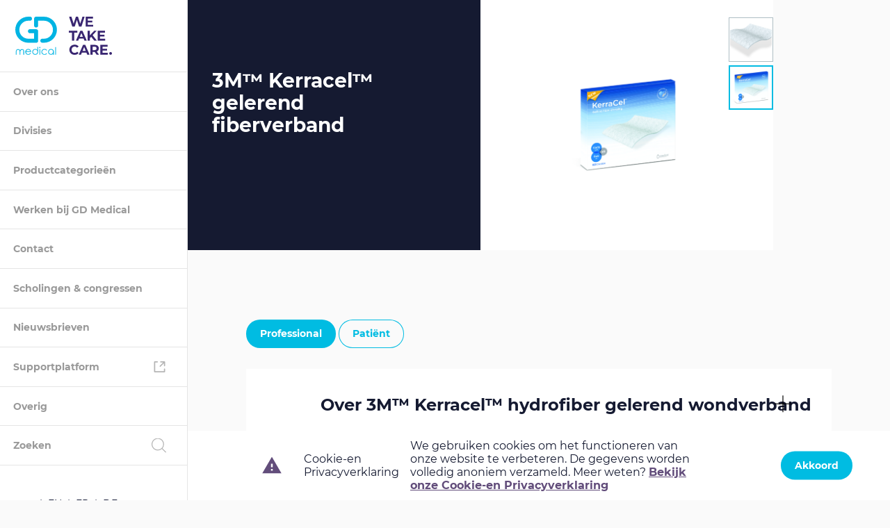

--- FILE ---
content_type: text/html; charset=UTF-8
request_url: https://www.gdmedical.nl/product/kerracel-gelling-fibre/
body_size: 10232
content:
<!doctype html>
<html lang="nl-NL">
<head>
  <meta charset="utf-8">
  <meta http-equiv="x-ua-compatible" content="ie=edge">
  <meta name="viewport" content="width=device-width, initial-scale=1, shrink-to-fit=no">
  <meta name="msapplication-TileColor" content="#72537D">
  <meta name="theme-color" content="#72537D">
  <title>Kerracel hydrofiber gelerend wondverband &middot; GD Medical</title>
	<style>img:is([sizes="auto" i], [sizes^="auto," i]) { contain-intrinsic-size: 3000px 1500px }</style>
	 <!-- Met ♥ gemaakt door Stuurmen. Ook genoeg van middelmaat?  Kijk dan op https://stuur.men --> <link rel="alternate" href="https://www.gdmedical.nl/product/kerracel-gelling-fibre/" hreflang="nl" />
<link rel="alternate" href="https://www.gdmedical.nl/fr/product/kerracel-pansement-en-fibre-gelifiant/" hreflang="fr" />
<meta name="robots" content="max-snippet:320,max-image-preview:standard,max-video-preview:-1" />
<link rel="canonical" href="https://www.gdmedical.nl/product/kerracel-gelling-fibre/" />
<meta name="description" content="Kerracel Gelling Fibre is een gelerend hydrofiber wondverband met een hoog absorptievermogen." />
<meta name="theme-color" content="#151a31" />
<meta property="og:type" content="article" />
<meta property="og:locale" content="nl_NL" />
<meta property="og:site_name" content="GD Medical" />
<meta property="og:title" content="Kerracel hydrofiber gelerend wondverband" />
<meta property="og:description" content="Kerracel Gelling Fibre is een gelerend hydrofiber wondverband met een hoog absorptievermogen." />
<meta property="og:url" content="https://www.gdmedical.nl/product/kerracel-gelling-fibre/" />
<meta property="og:image" content="https://www.gdmedical.nl/wp-content/uploads/2021/02/KerraCel_product_silo.png" />
<meta property="og:image:width" content="3138" />
<meta property="og:image:height" content="2042" />
<meta property="article:published_time" content="2021-02-18T16:57:53+00:00" />
<meta property="article:modified_time" content="2025-10-20T11:58:32+00:00" />
<meta property="article:author" content="https://www.facebook.com/GD-Medical-100905564970523" />
<meta name="twitter:card" content="summary_large_image" />
<meta name="twitter:title" content="Kerracel hydrofiber gelerend wondverband" />
<meta name="twitter:description" content="Kerracel Gelling Fibre is een gelerend hydrofiber wondverband met een hoog absorptievermogen." />
<meta name="twitter:image" content="https://www.gdmedical.nl/wp-content/uploads/2021/02/KerraCel_product_silo.png" />
<script type="application/ld+json">{"@context":"https://schema.org","@graph":[{"@type":"WebSite","@id":"https://www.gdmedical.nl/#/schema/WebSite","url":"https://www.gdmedical.nl/","name":"GD Medical","description":"We take care","inLanguage":"nl-NL","potentialAction":{"@type":"SearchAction","target":{"@type":"EntryPoint","urlTemplate":"https://www.gdmedical.nl/search/{search_term_string}/"},"query-input":"required name=search_term_string"},"publisher":{"@type":"Organization","@id":"https://www.gdmedical.nl/#/schema/Organization","name":"GD Medical","url":"https://www.gdmedical.nl/","logo":{"@type":"ImageObject","url":"https://www.gdmedical.nl/wp-content/uploads/2019/09/cropped-gd_favico.png","contentUrl":"https://www.gdmedical.nl/wp-content/uploads/2019/09/cropped-gd_favico.png","width":512,"height":512}}},{"@type":"WebPage","@id":"https://www.gdmedical.nl/product/kerracel-gelling-fibre/","url":"https://www.gdmedical.nl/product/kerracel-gelling-fibre/","name":"Kerracel hydrofiber gelerend wondverband &middot; GD Medical","description":"Kerracel Gelling Fibre is een gelerend hydrofiber wondverband met een hoog absorptievermogen.","inLanguage":"nl-NL","isPartOf":{"@id":"https://www.gdmedical.nl/#/schema/WebSite"},"breadcrumb":{"@type":"BreadcrumbList","@id":"https://www.gdmedical.nl/#/schema/BreadcrumbList","itemListElement":[{"@type":"ListItem","position":1,"item":"https://www.gdmedical.nl/","name":"GD Medical"},{"@type":"ListItem","position":2,"item":"https://www.gdmedical.nl/product/","name":"Archieven: Producten"},{"@type":"ListItem","position":3,"item":"https://www.gdmedical.nl/product-category/wondbehandeling-met-moderne-wondverbanden/","name":"Product category: Wondbehandeling met moderne wondverbanden"},{"@type":"ListItem","position":4,"name":"Kerracel hydrofiber gelerend wondverband"}]},"potentialAction":{"@type":"ReadAction","target":"https://www.gdmedical.nl/product/kerracel-gelling-fibre/"},"datePublished":"2021-02-18T16:57:53+00:00","dateModified":"2025-10-20T11:58:32+00:00"}]}</script>
<link rel='dns-prefetch' href='//www.googletagmanager.com' />
<link rel='stylesheet' id='wp-block-library-css' href='https://www.gdmedical.nl/wp-includes/css/dist/block-library/style.min.css' type='text/css' media='all' />
<style id='global-styles-inline-css' type='text/css'>
:root{--wp--preset--aspect-ratio--square: 1;--wp--preset--aspect-ratio--4-3: 4/3;--wp--preset--aspect-ratio--3-4: 3/4;--wp--preset--aspect-ratio--3-2: 3/2;--wp--preset--aspect-ratio--2-3: 2/3;--wp--preset--aspect-ratio--16-9: 16/9;--wp--preset--aspect-ratio--9-16: 9/16;--wp--preset--color--black: #000000;--wp--preset--color--cyan-bluish-gray: #abb8c3;--wp--preset--color--white: #ffffff;--wp--preset--color--pale-pink: #f78da7;--wp--preset--color--vivid-red: #cf2e2e;--wp--preset--color--luminous-vivid-orange: #ff6900;--wp--preset--color--luminous-vivid-amber: #fcb900;--wp--preset--color--light-green-cyan: #7bdcb5;--wp--preset--color--vivid-green-cyan: #00d084;--wp--preset--color--pale-cyan-blue: #8ed1fc;--wp--preset--color--vivid-cyan-blue: #0693e3;--wp--preset--color--vivid-purple: #9b51e0;--wp--preset--gradient--vivid-cyan-blue-to-vivid-purple: linear-gradient(135deg,rgba(6,147,227,1) 0%,rgb(155,81,224) 100%);--wp--preset--gradient--light-green-cyan-to-vivid-green-cyan: linear-gradient(135deg,rgb(122,220,180) 0%,rgb(0,208,130) 100%);--wp--preset--gradient--luminous-vivid-amber-to-luminous-vivid-orange: linear-gradient(135deg,rgba(252,185,0,1) 0%,rgba(255,105,0,1) 100%);--wp--preset--gradient--luminous-vivid-orange-to-vivid-red: linear-gradient(135deg,rgba(255,105,0,1) 0%,rgb(207,46,46) 100%);--wp--preset--gradient--very-light-gray-to-cyan-bluish-gray: linear-gradient(135deg,rgb(238,238,238) 0%,rgb(169,184,195) 100%);--wp--preset--gradient--cool-to-warm-spectrum: linear-gradient(135deg,rgb(74,234,220) 0%,rgb(151,120,209) 20%,rgb(207,42,186) 40%,rgb(238,44,130) 60%,rgb(251,105,98) 80%,rgb(254,248,76) 100%);--wp--preset--gradient--blush-light-purple: linear-gradient(135deg,rgb(255,206,236) 0%,rgb(152,150,240) 100%);--wp--preset--gradient--blush-bordeaux: linear-gradient(135deg,rgb(254,205,165) 0%,rgb(254,45,45) 50%,rgb(107,0,62) 100%);--wp--preset--gradient--luminous-dusk: linear-gradient(135deg,rgb(255,203,112) 0%,rgb(199,81,192) 50%,rgb(65,88,208) 100%);--wp--preset--gradient--pale-ocean: linear-gradient(135deg,rgb(255,245,203) 0%,rgb(182,227,212) 50%,rgb(51,167,181) 100%);--wp--preset--gradient--electric-grass: linear-gradient(135deg,rgb(202,248,128) 0%,rgb(113,206,126) 100%);--wp--preset--gradient--midnight: linear-gradient(135deg,rgb(2,3,129) 0%,rgb(40,116,252) 100%);--wp--preset--font-size--small: 13px;--wp--preset--font-size--medium: 20px;--wp--preset--font-size--large: 36px;--wp--preset--font-size--x-large: 42px;--wp--preset--spacing--20: 0.44rem;--wp--preset--spacing--30: 0.67rem;--wp--preset--spacing--40: 1rem;--wp--preset--spacing--50: 1.5rem;--wp--preset--spacing--60: 2.25rem;--wp--preset--spacing--70: 3.38rem;--wp--preset--spacing--80: 5.06rem;--wp--preset--shadow--natural: 6px 6px 9px rgba(0, 0, 0, 0.2);--wp--preset--shadow--deep: 12px 12px 50px rgba(0, 0, 0, 0.4);--wp--preset--shadow--sharp: 6px 6px 0px rgba(0, 0, 0, 0.2);--wp--preset--shadow--outlined: 6px 6px 0px -3px rgba(255, 255, 255, 1), 6px 6px rgba(0, 0, 0, 1);--wp--preset--shadow--crisp: 6px 6px 0px rgba(0, 0, 0, 1);}:where(body) { margin: 0; }.wp-site-blocks > .alignleft { float: left; margin-right: 2em; }.wp-site-blocks > .alignright { float: right; margin-left: 2em; }.wp-site-blocks > .aligncenter { justify-content: center; margin-left: auto; margin-right: auto; }:where(.is-layout-flex){gap: 0.5em;}:where(.is-layout-grid){gap: 0.5em;}.is-layout-flow > .alignleft{float: left;margin-inline-start: 0;margin-inline-end: 2em;}.is-layout-flow > .alignright{float: right;margin-inline-start: 2em;margin-inline-end: 0;}.is-layout-flow > .aligncenter{margin-left: auto !important;margin-right: auto !important;}.is-layout-constrained > .alignleft{float: left;margin-inline-start: 0;margin-inline-end: 2em;}.is-layout-constrained > .alignright{float: right;margin-inline-start: 2em;margin-inline-end: 0;}.is-layout-constrained > .aligncenter{margin-left: auto !important;margin-right: auto !important;}.is-layout-constrained > :where(:not(.alignleft):not(.alignright):not(.alignfull)){margin-left: auto !important;margin-right: auto !important;}body .is-layout-flex{display: flex;}.is-layout-flex{flex-wrap: wrap;align-items: center;}.is-layout-flex > :is(*, div){margin: 0;}body .is-layout-grid{display: grid;}.is-layout-grid > :is(*, div){margin: 0;}body{padding-top: 0px;padding-right: 0px;padding-bottom: 0px;padding-left: 0px;}a:where(:not(.wp-element-button)){text-decoration: underline;}:root :where(.wp-element-button, .wp-block-button__link){background-color: #32373c;border-width: 0;color: #fff;font-family: inherit;font-size: inherit;line-height: inherit;padding: calc(0.667em + 2px) calc(1.333em + 2px);text-decoration: none;}.has-black-color{color: var(--wp--preset--color--black) !important;}.has-cyan-bluish-gray-color{color: var(--wp--preset--color--cyan-bluish-gray) !important;}.has-white-color{color: var(--wp--preset--color--white) !important;}.has-pale-pink-color{color: var(--wp--preset--color--pale-pink) !important;}.has-vivid-red-color{color: var(--wp--preset--color--vivid-red) !important;}.has-luminous-vivid-orange-color{color: var(--wp--preset--color--luminous-vivid-orange) !important;}.has-luminous-vivid-amber-color{color: var(--wp--preset--color--luminous-vivid-amber) !important;}.has-light-green-cyan-color{color: var(--wp--preset--color--light-green-cyan) !important;}.has-vivid-green-cyan-color{color: var(--wp--preset--color--vivid-green-cyan) !important;}.has-pale-cyan-blue-color{color: var(--wp--preset--color--pale-cyan-blue) !important;}.has-vivid-cyan-blue-color{color: var(--wp--preset--color--vivid-cyan-blue) !important;}.has-vivid-purple-color{color: var(--wp--preset--color--vivid-purple) !important;}.has-black-background-color{background-color: var(--wp--preset--color--black) !important;}.has-cyan-bluish-gray-background-color{background-color: var(--wp--preset--color--cyan-bluish-gray) !important;}.has-white-background-color{background-color: var(--wp--preset--color--white) !important;}.has-pale-pink-background-color{background-color: var(--wp--preset--color--pale-pink) !important;}.has-vivid-red-background-color{background-color: var(--wp--preset--color--vivid-red) !important;}.has-luminous-vivid-orange-background-color{background-color: var(--wp--preset--color--luminous-vivid-orange) !important;}.has-luminous-vivid-amber-background-color{background-color: var(--wp--preset--color--luminous-vivid-amber) !important;}.has-light-green-cyan-background-color{background-color: var(--wp--preset--color--light-green-cyan) !important;}.has-vivid-green-cyan-background-color{background-color: var(--wp--preset--color--vivid-green-cyan) !important;}.has-pale-cyan-blue-background-color{background-color: var(--wp--preset--color--pale-cyan-blue) !important;}.has-vivid-cyan-blue-background-color{background-color: var(--wp--preset--color--vivid-cyan-blue) !important;}.has-vivid-purple-background-color{background-color: var(--wp--preset--color--vivid-purple) !important;}.has-black-border-color{border-color: var(--wp--preset--color--black) !important;}.has-cyan-bluish-gray-border-color{border-color: var(--wp--preset--color--cyan-bluish-gray) !important;}.has-white-border-color{border-color: var(--wp--preset--color--white) !important;}.has-pale-pink-border-color{border-color: var(--wp--preset--color--pale-pink) !important;}.has-vivid-red-border-color{border-color: var(--wp--preset--color--vivid-red) !important;}.has-luminous-vivid-orange-border-color{border-color: var(--wp--preset--color--luminous-vivid-orange) !important;}.has-luminous-vivid-amber-border-color{border-color: var(--wp--preset--color--luminous-vivid-amber) !important;}.has-light-green-cyan-border-color{border-color: var(--wp--preset--color--light-green-cyan) !important;}.has-vivid-green-cyan-border-color{border-color: var(--wp--preset--color--vivid-green-cyan) !important;}.has-pale-cyan-blue-border-color{border-color: var(--wp--preset--color--pale-cyan-blue) !important;}.has-vivid-cyan-blue-border-color{border-color: var(--wp--preset--color--vivid-cyan-blue) !important;}.has-vivid-purple-border-color{border-color: var(--wp--preset--color--vivid-purple) !important;}.has-vivid-cyan-blue-to-vivid-purple-gradient-background{background: var(--wp--preset--gradient--vivid-cyan-blue-to-vivid-purple) !important;}.has-light-green-cyan-to-vivid-green-cyan-gradient-background{background: var(--wp--preset--gradient--light-green-cyan-to-vivid-green-cyan) !important;}.has-luminous-vivid-amber-to-luminous-vivid-orange-gradient-background{background: var(--wp--preset--gradient--luminous-vivid-amber-to-luminous-vivid-orange) !important;}.has-luminous-vivid-orange-to-vivid-red-gradient-background{background: var(--wp--preset--gradient--luminous-vivid-orange-to-vivid-red) !important;}.has-very-light-gray-to-cyan-bluish-gray-gradient-background{background: var(--wp--preset--gradient--very-light-gray-to-cyan-bluish-gray) !important;}.has-cool-to-warm-spectrum-gradient-background{background: var(--wp--preset--gradient--cool-to-warm-spectrum) !important;}.has-blush-light-purple-gradient-background{background: var(--wp--preset--gradient--blush-light-purple) !important;}.has-blush-bordeaux-gradient-background{background: var(--wp--preset--gradient--blush-bordeaux) !important;}.has-luminous-dusk-gradient-background{background: var(--wp--preset--gradient--luminous-dusk) !important;}.has-pale-ocean-gradient-background{background: var(--wp--preset--gradient--pale-ocean) !important;}.has-electric-grass-gradient-background{background: var(--wp--preset--gradient--electric-grass) !important;}.has-midnight-gradient-background{background: var(--wp--preset--gradient--midnight) !important;}.has-small-font-size{font-size: var(--wp--preset--font-size--small) !important;}.has-medium-font-size{font-size: var(--wp--preset--font-size--medium) !important;}.has-large-font-size{font-size: var(--wp--preset--font-size--large) !important;}.has-x-large-font-size{font-size: var(--wp--preset--font-size--x-large) !important;}
:where(.wp-block-post-template.is-layout-flex){gap: 1.25em;}:where(.wp-block-post-template.is-layout-grid){gap: 1.25em;}
:where(.wp-block-columns.is-layout-flex){gap: 2em;}:where(.wp-block-columns.is-layout-grid){gap: 2em;}
:root :where(.wp-block-pullquote){font-size: 1.5em;line-height: 1.6;}
</style>
<link rel='stylesheet' id='quiz-maker-css' href='https://www.gdmedical.nl/wp-content/plugins/quiz-maker/public/css/quiz-maker-public.css' type='text/css' media='all' />
<link rel='stylesheet' id='gdm/main.css-css' href='https://www.gdmedical.nl/wp-content/themes/GDM/dist/styles/main_5dea9df2.css' type='text/css' media='all' />
<meta name="generator" content="Site Kit by Google 1.146.0" />    <script>(function (w, d, s, l, i) {
        w[l] = w[l] || [];
        w[l].push({
          'gtm.start':
            new Date().getTime(), event: 'gtm.js'
        });
        var f = d.getElementsByTagName(s)[0],
          j = d.createElement(s), dl = l != 'dataLayer' ? '&l=' + l : '';
        j.async = true;
        j.src =
          'https://www.googletagmanager.com/gtm.js?id=' + i + dl;
        f.parentNode.insertBefore(j, f);
      })(window, document, 'script', 'dataLayer', 'GTM-PGQMS47');</script>
  <link rel="icon" href="https://www.gdmedical.nl/wp-content/uploads/2019/09/cropped-gd_favico-32x32.png" sizes="32x32" />
<link rel="icon" href="https://www.gdmedical.nl/wp-content/uploads/2019/09/cropped-gd_favico-192x192.png" sizes="192x192" />
<link rel="apple-touch-icon" href="https://www.gdmedical.nl/wp-content/uploads/2019/09/cropped-gd_favico-180x180.png" />
<meta name="msapplication-TileImage" content="https://www.gdmedical.nl/wp-content/uploads/2019/09/cropped-gd_favico-270x270.png" />
</head>

<body class="product-template-default single single-product postid-2463 kerracel-gelling-fibre sidebar-primary app-data index-data singular-data single-data single-product-data single-product-kerracel-gelling-fibre-data">
    <p class="c-browserupgrade">You are using an <strong>outdated</strong> browser. Please <a href="http://browsehappy.com/" target="_blank">upgrade
  your browser</a> to improve your experience.</p>  <aside class="c-sidebar js-sidebar">
  <a href="https://www.gdmedical.nl/" class="c-sidebar__logo">
    <svg class="c-sidebar__logo__svg" role="img">
      <use xlink:href="https://www.gdmedical.nl/wp-content/themes/GDM/dist/images/spritemap.svg#logo__gd"></use>
    </svg>
    <svg class="c-sidebar__logo__quote" role="img">
      <use xlink:href="https://www.gdmedical.nl/wp-content/themes/GDM/dist/images/spritemap.svg#gd__wetakecare"></use>
    </svg>
  </a>
  <div class="c-sidebar__icon">
    <div class="c-sidebar__icon__hamburger js-mobile-nav">
      <div class="icon"></div>
    </div>
  </div>
  <nav class="c-sidebar__nav">
    <ul class="c-sidebar__menu">
       <li class=" menu-item menu-item-type-post_type menu-item-object-page o-list-inline__item o-layout__item "><a class="c-sidebar__menu__link" href="https://www.gdmedical.nl/over-ons/" target="">Over ons</a></li>
<li class="icon-arrow menu-item menu-item-type-custom menu-item-object-custom menu-item-has-children o-list-inline__item o-layout__item "><span class="c-sidebar__menu__link">Divisies</span>
<div class="c-sidebar__submenu"><div class="c-sidebar__top"><span>Divisies</span></div><ul class="c-sidebar__submenu__list">
<li class="item-distributor menu-item menu-item-type-post_type menu-item-object-page"><a class="c-sidebar__menu__link" href="https://www.gdmedical.nl/en/groothandel/" target="">B-to-B Wholesale</a></li>
<li class="item-distribution menu-item menu-item-type-post_type menu-item-object-page"><a class="c-sidebar__menu__link" href="https://www.gdmedical.nl/exclusieve-distributie/" target="">Medical Care</a></li>
</ul></div></li>
<li class="icon-arrow menu-item menu-item-type-custom menu-item-object-custom menu-item-has-children o-list-inline__item o-layout__item "><span class="c-sidebar__menu__link">Productcategorieën</span>
<div class="c-sidebar__submenu"><div class="c-sidebar__top"><span>Productcategorieën</span></div><ul class="c-sidebar__submenu__list">
<li class="item-woundcare menu-item menu-item-type-post_type menu-item-object-page"><a class="c-sidebar__menu__link" href="https://www.gdmedical.nl/geavanceerde-wondbehandeling/" target="">Geavanceerde wondbehandeling</a></li>
<li class="item-surgical menu-item menu-item-type-post_type menu-item-object-page"><a class="c-sidebar__menu__link" href="https://www.gdmedical.nl/chirurgie/" target="">Chirurgie</a></li>
<li class="item-diabetes menu-item menu-item-type-post_type menu-item-object-page"><a class="c-sidebar__menu__link" href="https://www.gdmedical.nl/diabetes/" target="">Diabetes portfolio</a></li>
<li class=" menu-item menu-item-type-post_type menu-item-object-page"><a class="c-sidebar__menu__link" href="https://www.gdmedical.nl/echografie-apparatuur/" target="">Echografie apparatuur</a></li>
<li class=" menu-item menu-item-type-post_type menu-item-object-page"><a class="c-sidebar__menu__link" href="https://www.gdmedical.nl/persoonlijke-beschermingsmiddelen/" target="">Persoonlijke beschermingsmiddelen</a></li>
<li class=" menu-item menu-item-type-post_type menu-item-object-page"><a class="c-sidebar__menu__link" href="https://www.gdmedical.nl/esthetische-chirurgie/" target="">Esthetische Chirurgie</a></li>
</ul></div></li>
<li class=" menu-item menu-item-type-post_type menu-item-object-page o-list-inline__item o-layout__item "><a class="c-sidebar__menu__link" href="https://www.gdmedical.nl/vacatures/" target="">Werken bij GD Medical</a></li>
<li class=" menu-item menu-item-type-post_type menu-item-object-page o-list-inline__item o-layout__item "><a class="c-sidebar__menu__link" href="https://www.gdmedical.nl/contact/" target="">Contact</a></li>
<li class=" menu-item menu-item-type-post_type menu-item-object-page o-list-inline__item o-layout__item "><a class="c-sidebar__menu__link" href="https://www.gdmedical.nl/kalender/" target="">Scholingen &#038; congressen</a></li>
<li class=" menu-item menu-item-type-post_type menu-item-object-page o-list-inline__item o-layout__item "><a class="c-sidebar__menu__link" href="https://www.gdmedical.nl/nieuwsbrieven/" target="">Nieuwsbrieven</a></li>
<li class="icon-external-link menu-item menu-item-type-custom menu-item-object-custom o-list-inline__item o-layout__item "><a class="c-sidebar__menu__link" href="https://gdmedicalsupport.nl" target="_blank">Supportplatform</a></li>
<li class="icon-arrow menu-item menu-item-type-custom menu-item-object-custom menu-item-has-children o-list-inline__item o-layout__item "><span class="c-sidebar__menu__link">Overig</span>
<div class="c-sidebar__submenu"><div class="c-sidebar__top"><span>Overig</span></div><ul class="c-sidebar__submenu__list">
<li class=" menu-item menu-item-type-post_type menu-item-object-page"><a class="c-sidebar__menu__link" href="https://www.gdmedical.nl/esg-beleid/" target="">ESG beleid</a></li>
<li class=" menu-item menu-item-type-post_type menu-item-object-page"><a class="c-sidebar__menu__link" href="https://www.gdmedical.nl/bestelportal/" target="">Bestelportal</a></li>
<li class=" menu-item menu-item-type-post_type menu-item-object-page"><a class="c-sidebar__menu__link" href="https://www.gdmedical.nl/algemene-leveringsvoorwaarden/" target="">Algemene Leveringsvoorwaarden</a></li>
<li class=" menu-item menu-item-type-post_type menu-item-object-page"><a class="c-sidebar__menu__link" href="https://www.gdmedical.nl/cookies/" target="">Cookie-en privacyverklaring</a></li>
<li class=" menu-item menu-item-type-post_type menu-item-object-page"><a class="c-sidebar__menu__link" href="https://www.gdmedical.nl/?page_id=9" target="">Nieuws</a></li>
</ul></div></li>
       <li class="icon-search o-list-inline__item o-layout__item">
        <span class="c-sidebar__menu__link">Zoeken</span>
        <div class="c-sidebar__submenu --purple">
          <div class="c-sidebar__top"><span>Zoeken</span></div>
          <ul class="c-sidebar__submenu__list">
            <li class="">
              <form role="search" method="get" class="c-searchform" action="https://www.gdmedical.nl/">
  <label>
    <span class="u-hidden-visually">Zoeken</span>
    <input type="search" class="c-searchform__input"
           placeholder="Zoeken"
           value="" name="s"
           title="Zoeken"/>
    <span class="c-searchform__button">
      <svg class="c-searchform__icon" role="img">
        <use xlink:href="https://www.gdmedical.nl/wp-content/themes/GDM/dist/images/spritemap.svg#icn-search"></use>
      </svg>
    </span>
  </label>
</form>
            </li>
          </ul>
        </div>
      </li>
    </ul>
  </nav>
  <ul class="c-sidebar__lang"><li class=" is-active"><span class=" is-active">nl</span></li><li class=""><a href="https://www.gdmedical.nl/en/">en</a></li><li class=""><a href="https://www.gdmedical.nl/fr/product/kerracel-pansement-en-fibre-gelifiant/">fr</a></li><li class=""><a href="https://www.gdmedical.nl/de/">de</a></li></ul>
</aside>  <main class="main  ">
      <div itemscope itemtype="https://schema.org/Product">
  <div class="c-header --product o-layout o-layout--auto u-12 u-10@medium">
  <div class="c-header__content c-header__image o-layout__item u-12 u-6@medium">
    <h1 class="u-h1" itemprop="name">3M™ Kerracel™ gelerend fiberverband</h1>
  </div>
  <div class="c-header__slider o-layout__item u-12 u-6@medium">
          <div class="c-product__slider">
                  <div>
            <img width="800" height="521" src="https://www.gdmedical.nl/wp-content/uploads/2021/02/KerraCel_product_silo.png" class="attachment-800x820 size-800x820" alt="" itemprop="image" decoding="async" loading="lazy" srcset="https://www.gdmedical.nl/wp-content/uploads/2021/02/KerraCel_product_silo.png 3138w, https://www.gdmedical.nl/wp-content/uploads/2021/02/KerraCel_product_silo-300x195.png 300w, https://www.gdmedical.nl/wp-content/uploads/2021/02/KerraCel_product_silo-1024x666.png 1024w, https://www.gdmedical.nl/wp-content/uploads/2021/02/KerraCel_product_silo-768x500.png 768w, https://www.gdmedical.nl/wp-content/uploads/2021/02/KerraCel_product_silo-1536x1000.png 1536w, https://www.gdmedical.nl/wp-content/uploads/2021/02/KerraCel_product_silo-2048x1333.png 2048w" sizes="auto, (max-width: 800px) 100vw, 800px" />
          </div>
                  <div>
            <img width="517" height="347" src="https://www.gdmedical.nl/wp-content/uploads/2021/02/KerraCel_pkg_photo.png" class="attachment-800x820 size-800x820" alt="" itemprop="image" decoding="async" loading="lazy" srcset="https://www.gdmedical.nl/wp-content/uploads/2021/02/KerraCel_pkg_photo.png 517w, https://www.gdmedical.nl/wp-content/uploads/2021/02/KerraCel_pkg_photo-300x201.png 300w" sizes="auto, (max-width: 517px) 100vw, 517px" />
          </div>
              </div>
      <div class="slick-thumbs">
        <ul>
                      <li>
              <img width="60" height="60" src="https://www.gdmedical.nl/wp-content/uploads/2021/02/KerraCel_product_silo-150x150.png" class="attachment-60x60 size-60x60" alt="" decoding="async" loading="lazy" />
            </li>
                      <li>
              <img width="60" height="60" src="https://www.gdmedical.nl/wp-content/uploads/2021/02/KerraCel_pkg_photo-150x150.png" class="attachment-60x60 size-60x60" alt="" decoding="async" loading="lazy" />
            </li>
                  </ul>
      </div>
      </div>
</div>  <section class="c-product-tabs o-layout o-layout--grids">
  <div class="o-layout__item u-10 u-offset-1">
    <button class="c-btn js-tab" data-tab=".js-tab-0">Professional</button>
    <button class="c-btn --border js-tab" data-tab=".js-tab-1">Patiënt</button>
  </div>
  <div class="o-layout__item u-10 u-offset-1" data-aos="fadeUpTabs" data-aos-offset="-200">
        <div class="c-accordion__list js-tab-0">
                  <div class="c-accordion js-accordion">
        <div id="accordion-header-professional-1"
          class="c-accordion__header js-accordion-header o-layout o-layout--centered-v">
          <span class="o-layout__item c-accordion__title u-h3">
            Over 3M™ Kerracel™ hydrofiber gelerend wondverband
          </span>
          <div class="o-layout__item c-accordion__icon"></div>
        </div>
        <div id="accordion-panel-professional-1" class="c-accordion__panel js-accordion-panel">
          <div class="c-accordion__content">
            <p>Zorgverleners hebben te maken met een reeks uitdagingen bij de behandeling van exsuderende wonden, waaronder het hanteren van overtollig exsudaat om de optimale vochtbalans te creëren voor genezing, het probleemloos verwijderen van zelfs een verzadigd verband en het vinden van een verband dat zich aanpast aan het wondbed.</p>
<p>3M™ Kerracel ™ hydrofiber gelerend wondverband helpt behandelaars om deze uitdagingen in evenwicht te brengen.</p>
<p>&nbsp;</p>
<p>3M™ Kerracel Gelling Fibre is een gelerend wondverband met een hoog absorptievermogen voor de behandeling van matig tot sterk exsuderende, acute en chronische, diepe of oppervlakkige wonden.</p>
<p>&nbsp;</p>
<p>3M™ Kerracel bestaat voor 100% uit carboxymethylcellulose (CMC) en absorbeert en kan grote volumes vocht vasthouden. Na contact met wondvocht, vormt zicht een gel naar de vorm van de wond waarmee een omgeving voor vochtige wondgenezing wordt ondersteund.</p>
<p>&nbsp;</p>
<p>Het niet-gestikte ontwerp ondersteunt de micro-contouren van het wondbed, waardoor dode ruimte waar bacteriën zich kunnen vermenigvuldigen wordt geminimaliseerd.</p>
<p>Het verband is vervormbaar voor een eenvoudige toepassing.  De integriteit van het verband blijft behouden wanneer het nat is, waardoor het in zijn geheel verwijderen wordt vergemakkelijkt.</p>
<p>&nbsp;</p>
<p>De primaire functie van 3M™ Kerracel hydrofiber gelerend wondverband is vochtabsorptie.</p>
<p>Volgens de WCS classificatie kan het worden toegepast bij natte gele en rode wonden.</p>
<p>&nbsp;</p>
<p><strong>Indicaties</strong></p>
<p>3M™ Kerracel kan worden toegepast bij matig tot zwaar exsuderende wonden, waaronder:</p>
<ul>
<li>Ulcera aan het been</li>
<li>Decubituswonden</li>
<li>Diabetische voetwonden</li>
<li>Chirurgische wonden</li>
<li>Donor sites</li>
<li>Wondholtes</li>
<li>Partial thickness en oppervlakkige brandwonden</li>
<li>Stelpen van een lichte bloeding bij oppervlakkige wonden</li>
</ul>
<p>&nbsp;</p>
<p><strong>Frequentie van wisselen</strong></p>
<p>Het wondverband moet worden verwisseld wanneer dit medisch geïndiceerd is. Bijvoorbeeld wanneer het wondverband zijn maximale absorptiecapaciteit heeft bereikt of wanneer het wondprotocol voorschrijft dat een verbandwisseling noodzakelijk is. De interval tussen verbandwisselingen mag niet langer zijn dan 7 dagen.</p>
<p>&nbsp;</p>
<table width="985">
<tbody>
<tr>
<td width="297">Productnaam</td>
<td width="141">Artikelnummer</td>
<td width="163">Afmeting</td>
<td width="132">Aantal stuks per verpakking</td>
<td width="117">AIP per verpakking</td>
<td width="135">Z-index nummer</td>
</tr>
<tr>
<td width="297">3M™ Kerracel™ Gelling fibre</td>
<td width="141">CWL1032</td>
<td>5 x 5 cm</td>
<td>10</td>
<td>€ 24,62</td>
<td>16797663</td>
</tr>
<tr>
<td width="297">3M™ Kerracel™ Gelling fibre</td>
<td width="141">CWL1166</td>
<td>10 x10 cm</td>
<td>10</td>
<td>€ 88,89</td>
<td>16797671</td>
</tr>
<tr>
<td width="297">3M™ Kerracel™ Gelling fibre</td>
<td width="141">CWL1034</td>
<td>15 x 15 cm</td>
<td>5</td>
<td>€ 97,22</td>
<td>16797698</td>
</tr>
<tr>
<td width="297">3M™ Kerracel™ Gelling fibre</td>
<td width="141">CWL1035</td>
<td>2 x 45 cm</td>
<td>5</td>
<td>€ 45,00</td>
<td>16797701</td>
</tr>
</tbody>
</table>

          </div>
        </div>
      </div>
                  <div class="c-accordion js-accordion">
        <div id="accordion-header-professional-2"
          class="c-accordion__header js-accordion-header o-layout o-layout--centered-v">
          <span class="o-layout__item c-accordion__title u-h3">
            Hoe werkt het
          </span>
          <div class="o-layout__item c-accordion__icon"></div>
        </div>
        <div id="accordion-panel-professional-2" class="c-accordion__panel js-accordion-panel">
          <div class="c-accordion__content">
            <p><strong>Volledig contact met het wondbed</strong></p>
<p>Geen twee wonden zijn hetzelfde met verschillen in vorm, grootte, diepte en wondbed. Dankzij de vervormbaarheid van 3M™ Kerracel™ hydrofiber gelerende wondverbanden, kunnen ze zich aanpassen aan de vorm en vorm van elke wond. Het ongestikte ontwerp in combinatie met de gelerende eigenschappen, maken dat 3M™  Kerracel™ -verbanden  zich aan alle contouren van het wondbed aanpassen en zorgen voor een optimale vochtbalans om wondgenezing te ondersteunen en dode ruimte waar bacteriën zich kunnen vermenigvuldigen te minimaliseren.</p>
<p>&nbsp;</p>
<p><strong>Effectief beheer van exsudaat</strong></p>
<p>Alle chronische wonden produceren exsudaat als onderdeel van het natuurlijke genezingsproces. Onbeheerd achtergelaten, kan overtollig exsudaat de genezing vertragen of zorg bemoeilijken, zoals ophoping van exsudaat op het wondbed of lekkage op de huid rondom de wond. De hoge absorptie- en retentiecapaciteit van 3M™ Kerracel™ -verbanden, zelfs onder compressie, helpen deze risico&#8217;s aan te pakken. Exsudaat wordt verticaal geabsorbeerd en opgesloten in het verband om de huid te beschermen en maceratie te helpen voorkomen.</p>
<p>&nbsp;</p>
<p><strong>Verband dat zijn afmeting en vorm behoudt</strong></p>
<p>Bij het absorberen van hoge niveaus van exsudaat kunnen gelerende hydrofiberverbanden krimpen, waardoor de buitenranden van een wond bloot komen te liggen of hun integriteit niet behouden, wat verwijdering bemoeilijkt. Zelfs wanneer ze verzadigd zijn, hebben 3M™ Kerracel™ -verbanden een lagere krimp en een hoge treksterkte. Dit maakt eenvoudige, integrale verwijdering mogelijk.</p>

          </div>
        </div>
      </div>
                        <div class="c-accordion js-accordion">
        <div id="accordion-header-professional-5"
          class="c-accordion__header js-accordion-header o-layout o-layout--centered-v">
          <span class="o-layout__item c-accordion__title u-h3">
            Bestelinformatie
          </span>
          <div class="o-layout__item c-accordion__icon"></div>
        </div>
        <div id="accordion-panel-professional-5" class="c-accordion__panel js-accordion-panel">
          <div class="c-accordion__content">
            <p><a href="https://www.gdmedical.nl/wp-content/uploads/2018/05/NL_Advanced-Wound-and-Skin-Care_Catalogue.pdf">NL_Advanced Wound and Skin Care_Catalogue</a></p>
<p><a href="https://www.gdmedical.nl/wp-content/uploads/2022/06/AWD-3M-z-index-overzicht-juni-2022.pdf">Advanced Woundcare Dressings Z-index overzicht</a></p>

          </div>
        </div>
      </div>
                  <div class="c-accordion --products js-accordion">
        <div id="accordion-header-professional-6"
          class="c-accordion__header js-accordion-header o-layout o-layout--centered-v">
          <span class="o-layout__item c-accordion__title u-h3">
            Gerelateerde producten
          </span>
          <div class="o-layout__item c-accordion__icon"></div>
        </div>
        <div id="accordion-panel-professional-6" class="c-accordion__panel js-accordion-panel">
          <div class="c-accordion__content">
            <ul class="c-related-list c-product-list o-layout o-layout--grids o-layout--grids-stretched">
                            <li class="c-related-list__item c-product-list__item o-layout__item" itemscope
                itemtype=”http://schema.org/Product”> 
                <a href="https://www.gdmedical.nl/product/silvercel-non-adherent/">
                  <div class="c-product-list__item-inner">
                    <div class="c-product-list__item__content">
                      <span itemprop="name">3M™ Silvercel™ Non- Adherent </span>
                      <img width="400" height="400" src="https://www.gdmedical.nl/wp-content/uploads/2018/05/SILVERCEL-NA-3-768x768.png" class="attachment-400x400 size-400x400" alt="" itemprop="image" decoding="async" loading="lazy" srcset="https://www.gdmedical.nl/wp-content/uploads/2018/05/SILVERCEL-NA-3-768x768.png 768w, https://www.gdmedical.nl/wp-content/uploads/2018/05/SILVERCEL-NA-3-150x150.png 150w, https://www.gdmedical.nl/wp-content/uploads/2018/05/SILVERCEL-NA-3-300x300.png 300w, https://www.gdmedical.nl/wp-content/uploads/2018/05/SILVERCEL-NA-3.png 1000w" sizes="auto, (max-width: 400px) 100vw, 400px" />
                    </div>
                  </div>
                </a>
              </li>
                            <li class="c-related-list__item c-product-list__item o-layout__item" itemscope
                itemtype=”http://schema.org/Product”> 
                <a href="https://www.gdmedical.nl/product/kerramax-care-superabsorberende-verbanden/">
                  <div class="c-product-list__item-inner">
                    <div class="c-product-list__item__content">
                      <span itemprop="name">3M™ Kerramax™ Care superabsorberend verband</span>
                      <img width="400" height="185" src="https://www.gdmedical.nl/wp-content/uploads/2019/05/KerraMax-Side_AW.png" class="attachment-400x400 size-400x400" alt="" itemprop="image" decoding="async" loading="lazy" srcset="https://www.gdmedical.nl/wp-content/uploads/2019/05/KerraMax-Side_AW.png 2254w, https://www.gdmedical.nl/wp-content/uploads/2019/05/KerraMax-Side_AW-300x139.png 300w, https://www.gdmedical.nl/wp-content/uploads/2019/05/KerraMax-Side_AW-768x356.png 768w, https://www.gdmedical.nl/wp-content/uploads/2019/05/KerraMax-Side_AW-1024x475.png 1024w" sizes="auto, (max-width: 400px) 100vw, 400px" />
                    </div>
                  </div>
                </a>
              </li>
                            <li class="c-related-list__item c-product-list__item o-layout__item" itemscope
                itemtype=”http://schema.org/Product”> 
                <a href="https://www.gdmedical.nl/?post_type=product&p=913">
                  <div class="c-product-list__item-inner">
                    <div class="c-product-list__item__content">
                      <span itemprop="name">3M™ Kerralite™ Cool  hydrogel verbanden</span>
                      <img width="400" height="199" src="https://www.gdmedical.nl/wp-content/uploads/2019/05/KerraLite-Cool_Pad_silo-1.png" class="attachment-400x400 size-400x400" alt="" itemprop="image" decoding="async" loading="lazy" srcset="https://www.gdmedical.nl/wp-content/uploads/2019/05/KerraLite-Cool_Pad_silo-1.png 1551w, https://www.gdmedical.nl/wp-content/uploads/2019/05/KerraLite-Cool_Pad_silo-1-300x149.png 300w, https://www.gdmedical.nl/wp-content/uploads/2019/05/KerraLite-Cool_Pad_silo-1-768x381.png 768w, https://www.gdmedical.nl/wp-content/uploads/2019/05/KerraLite-Cool_Pad_silo-1-1024x508.png 1024w" sizes="auto, (max-width: 400px) 100vw, 400px" />
                    </div>
                  </div>
                </a>
              </li>
                            <li class="c-related-list__item c-product-list__item o-layout__item" itemscope
                itemtype=”http://schema.org/Product”> 
                <a href="https://www.gdmedical.nl/product/3m-tegaderm-siliconen-foam/">
                  <div class="c-product-list__item-inner">
                    <div class="c-product-list__item__content">
                      <span itemprop="name">3M™ Tegaderm™ Siliconen Foam</span>
                      <img width="400" height="400" src="https://www.gdmedical.nl/wp-content/uploads/2021/02/70200792771VER2_90642_Rightside-768x768.jpg" class="attachment-400x400 size-400x400" alt="" itemprop="image" decoding="async" loading="lazy" srcset="https://www.gdmedical.nl/wp-content/uploads/2021/02/70200792771VER2_90642_Rightside-768x768.jpg 768w, https://www.gdmedical.nl/wp-content/uploads/2021/02/70200792771VER2_90642_Rightside-300x300.jpg 300w, https://www.gdmedical.nl/wp-content/uploads/2021/02/70200792771VER2_90642_Rightside-1024x1024.jpg 1024w, https://www.gdmedical.nl/wp-content/uploads/2021/02/70200792771VER2_90642_Rightside-150x150.jpg 150w, https://www.gdmedical.nl/wp-content/uploads/2021/02/70200792771VER2_90642_Rightside.jpg 1500w" sizes="auto, (max-width: 400px) 100vw, 400px" />
                    </div>
                  </div>
                </a>
              </li>
                          </ul>
          </div>
        </div>
      </div>
                        <div class="c-accordion js-accordion">
        <div id="accordion-header-professional-8"
          class="c-accordion__header js-accordion-header o-layout o-layout--centered-v">
          <span class="o-layout__item c-accordion__title u-h3">
            Downloads
          </span>
          <div class="o-layout__item c-accordion__icon"></div>
        </div>
        <div id="accordion-panel-professional-8" class="c-accordion__panel js-accordion-panel">
          <div class="c-accordion__content c-product-downloads">
                        <p class="u-h5">Brochures</p>
            <ul class="c-downloads-list">
                            <li>
                <a href="https://www.gdmedical.nl/wp-content/uploads/2018/05/NL-AWC-catalogue-BENE.pdf" target="_blank">NL-AWC-catalogue-BENE</a>
              </li>
                          </ul>
                                    <p class="u-h5">Handleidingen</p>
            <ul class="c-downloads-list">
                            <li>
                <a href="https://www.gdmedical.nl/wp-content/uploads/2021/02/17275-KerraCel-Global-IFU-9.1.18.pdf" target="_blank">17275 KerraCel Global IFU 9.1.18</a>
              </li>
                          </ul>
                        <svg class="c-product-downloads__icon" role="img">
              <use xlink:href="https://www.gdmedical.nl/wp-content/themes/GDM/dist/images/spritemap.svg#icn-download"></use>
            </svg>
          </div>
        </div>
      </div>
                </div>
        <div class="c-accordion__list js-tab-1">
                  <div class="c-accordion js-accordion">
        <div id="accordion-header-patient-1"
          class="c-accordion__header js-accordion-header o-layout o-layout--centered-v">
          <span class="o-layout__item c-accordion__title u-h3">
            Over 3M™ Kerracel™ hydrofiber gelerend wondverband
          </span>
          <div class="o-layout__item c-accordion__icon"></div>
        </div>
        <div id="accordion-panel-patient-1" class="c-accordion__panel js-accordion-panel">
          <div class="c-accordion__content">
            <p>3M™ Kerracel Gelling Fibre is een gelerend hydofiberverband met een hoog absorptievermogen voor de behandeling van matig tot sterk exsuderende, acute en chronische, diepe of oppervlakkige wonden.</p>
<p>&nbsp;</p>
<p>3M™ Kerracel Gelling Fibre bestaat voor 100% uit carboxymethylcellulose (CMC) en absorbeert en kan grote volumes vocht vasthouden. Na contact met wondvocht, vormt het verband zich tot een gel naar de vorm van het wond waarmee een omgeving voor vochtige wondgenezing wordt ondersteund.</p>
<p>&nbsp;</p>
<p>Het niet-gestikte ontwerp ondersteunt de micro-contouren van het wondbed, waardoor dode ruimte waar bacteriën zich kunnen vermenigvuldigen wordt geminimaliseerd.</p>
<p>Het verband is vervormbaar voor een eenvoudige toepassing.  De integriteit van het verband blijft behouden wanneer het nat is, waardoor het in zijn geheel verwijderen wordt vergemakkelijkt.</p>
<p>&nbsp;</p>
<p><strong>Indicaties</strong></p>
<p>3M™ Kerracel Gelling Fibre kan worden toegepast bij matig tot zwaar exsuderende wonden, waaronder:</p>
<ul>
<li>Ulcera aan het been</li>
<li>Decubituswonden</li>
<li>Diabetische voetwonden</li>
<li>Chirurgische wonden</li>
<li>Donor sites</li>
<li>Wondholtes</li>
<li>Partial thickness en opppervlakkige brandwonden</li>
<li>Stelpen van een lichte bloeding bij oppervlakkige wonden</li>
</ul>
<p>&nbsp;</p>
<p><strong>Frequentie van wisselen</strong></p>
<p>Het wondverband moet worden verwisseld wanneer dit medisch geïndiceerd is. Bijvoorbeeld wanneer het wondverband zijn maximale absorptiecapaciteit heeft bereikt of wanneer het wondprotocol voorschrijft dat een verbandwisseling noodzakelijk is. De interval tussen verbandwisselingen mag niet langer zijn dan 7 dagen.</p>

          </div>
        </div>
      </div>
                                    <div class="c-accordion --products js-accordion">
        <div id="accordion-header-patient-6"
          class="c-accordion__header js-accordion-header o-layout o-layout--centered-v">
          <span class="o-layout__item c-accordion__title u-h3">
            Gerelateerde producten
          </span>
          <div class="o-layout__item c-accordion__icon"></div>
        </div>
        <div id="accordion-panel-patient-6" class="c-accordion__panel js-accordion-panel">
          <div class="c-accordion__content">
            <ul class="c-related-list c-product-list o-layout o-layout--grids o-layout--grids-stretched">
                            <li class="c-related-list__item c-product-list__item o-layout__item" itemscope
                itemtype=”http://schema.org/Product”> 
                <a href="https://www.gdmedical.nl/?post_type=product&p=913">
                  <div class="c-product-list__item-inner">
                    <div class="c-product-list__item__content">
                      <span itemprop="name">3M™ Kerralite™ Cool  hydrogel verbanden</span>
                      <img width="400" height="199" src="https://www.gdmedical.nl/wp-content/uploads/2019/05/KerraLite-Cool_Pad_silo-1.png" class="attachment-400x400 size-400x400" alt="" itemprop="image" decoding="async" loading="lazy" srcset="https://www.gdmedical.nl/wp-content/uploads/2019/05/KerraLite-Cool_Pad_silo-1.png 1551w, https://www.gdmedical.nl/wp-content/uploads/2019/05/KerraLite-Cool_Pad_silo-1-300x149.png 300w, https://www.gdmedical.nl/wp-content/uploads/2019/05/KerraLite-Cool_Pad_silo-1-768x381.png 768w, https://www.gdmedical.nl/wp-content/uploads/2019/05/KerraLite-Cool_Pad_silo-1-1024x508.png 1024w" sizes="auto, (max-width: 400px) 100vw, 400px" />
                    </div>
                  </div>
                </a>
              </li>
                            <li class="c-related-list__item c-product-list__item o-layout__item" itemscope
                itemtype=”http://schema.org/Product”> 
                <a href="https://www.gdmedical.nl/product/kerramax-care-superabsorberende-verbanden/">
                  <div class="c-product-list__item-inner">
                    <div class="c-product-list__item__content">
                      <span itemprop="name">3M™ Kerramax™ Care superabsorberend verband</span>
                      <img width="400" height="185" src="https://www.gdmedical.nl/wp-content/uploads/2019/05/KerraMax-Side_AW.png" class="attachment-400x400 size-400x400" alt="" itemprop="image" decoding="async" loading="lazy" srcset="https://www.gdmedical.nl/wp-content/uploads/2019/05/KerraMax-Side_AW.png 2254w, https://www.gdmedical.nl/wp-content/uploads/2019/05/KerraMax-Side_AW-300x139.png 300w, https://www.gdmedical.nl/wp-content/uploads/2019/05/KerraMax-Side_AW-768x356.png 768w, https://www.gdmedical.nl/wp-content/uploads/2019/05/KerraMax-Side_AW-1024x475.png 1024w" sizes="auto, (max-width: 400px) 100vw, 400px" />
                    </div>
                  </div>
                </a>
              </li>
                          </ul>
          </div>
        </div>
      </div>
                            </div>
      </div>
</section>    <section class="c-form o-layout o-layout--grids"  id="contact" >
  <div class=" o-layout__item u-10 u-6@medium u-offset-1 u-offset-3@medium" data-aos="fadeUp">
          <div class="c-form__header">
                <h2 class="title">
          Contactformulier
        </h2>
                      </div>
         <!-- HTML Forms v1.5.2 - https://wordpress.org/plugins/html-forms/ -->
<form method="post"  class="hf-form hf-form-59 " data-id="59" data-title="Contactformulier" data-slug="contactformulier" data-message-success="Bedankt voor het invullen van het contactformulier. We nemen zo snel mogelijk contact met u op." data-message-invalid-email="Sorry, dat e-mailadres lijkt niet te kloppen." data-message-required-field-missing="Vul a.u.b. de verplichte velden in." data-message-error="Oops. An error occurred." data-message-file-too-large="Uploaded file is too large." data-message-file-upload-error="An upload error occurred. Please try again later." data-message-submission-limit-reached="The submission limit for this form has been reached." data-message-require-user-logged-in="You must be logged in before you can use this form."><input type="hidden" name="_hf_form_id" value="59" /><div style="display: none;"><input type="text" name="_hf_h59" value="" /></div><div class="hf-fields-wrap"><p class="--half">
	<label>Voornaam*</label>
	<input type="text" name="VOORNAAM" required />
</p>
<p class="--half">
 	<label>Achternaam*</label>
	<input type="text" name="ACHTERNAAM" required />
</p>
<p class="--half">
 	<label>Telefoonnummer</label>
	<input type="text" name="TELEFOONNUMMER" />
</p>
<p class="--half">
	<label>E-mailadres*</label>
	<input type="email" name="EMAIL" required />
</p>
<p>
	<label>Waar gaat je mail over?</label>
	<select name="ABOUT">
		<option>Bestelling</option>
		<option>Factuur</option>
		<option>Levertijd</option>
	    <option>Product</option>
	    <option>Training</option>
        <option>Overig</option>
	</select>
</p>
<p>
 	<label>Laat een bericht achter</label>
	<textarea rows="10" name="MESSAGE" required></textarea>
</p>
<p class="--half --info">
  We zullen uw gegevens alleen gebruiken voor het contactformulier, en nooit zonder uw toestemming voor andere doeleinden gebruiken. Lees er meer over in ons privacybeleid.
</p>
<p class="u-text-right">
 	<input class="c-btn --purple" type="submit" value="Verzenden" />
</p><noscript>Activeer JavaScript om gebruik te maken van dit formulier.</noscript></div></form><!-- / HTML Forms -->   </div>
</section>  <section class="c-cta o-layout o-layout--grids o-layout--grids-stretched u-10">
  <div class="c-block --calendar o-layout__item u-12 u-6@small" data-aos="fadeUp">
        <a class="u-h3" href="https://www.gdmedical.nl/wetenschappelijke-onderbouwing/">
      Onze producten worden te allen tijde ondersteund door de  <strong>wetenschap</strong>!
    </a>
    <a href="https://www.gdmedical.nl/wetenschappelijke-onderbouwing/"
      class="c-btn">Wetenschappelijk bewijs</a>     <svg role="img">
      <use xlink:href="https://www.gdmedical.nl/wp-content/themes/GDM/dist/images/spritemap.svg#icn-calendar"></use>
    </svg>
  </div>
  <div class="c-block --calendar --white o-layout__item u-12 u-6@small" data-aos="fadeUp">
    <a class="u-h3" href="https://www.gdmedical.nl/contact/">
      Kom je ergens niet uit of heb je simpelweg een vraag? Bereik ons dan 24/7!
    </a>
    <a href="https://www.gdmedical.nl/contact/" class="c-btn">contact</a>
    <svg role="img">
      <use xlink:href="https://www.gdmedical.nl/wp-content/themes/GDM/dist/images/spritemap.svg#icn-clock"></use>
    </svg>
  </div>
</section></div>
    <div class="c-cookies o-layout o-layout--grids o-layout--centered-v js-cookies">
  <div class="c-cookies__warning o-layout__item u-2@medium">
    <svg role="img">
      <path fill-rule="evenodd"
        d="M84.23,53.02 L84.23,47.98 L81.77,47.98 L81.77,53.02 L84.23,53.02 Z M84.23,58 L84.23,55.48 L81.77,55.48 L81.77,58 L84.23,58 Z M69.23,61.75 L83,38.02 L96.77,61.75 L69.23,61.75 Z"
        transform="translate(-69 -38)"></path>
    </svg>
    <p>Cookie-en Privacyverklaring</p>
  </div>
  <div class="c-cookies__content o-layout__item u-6 u-4@medium">
    <p>
      We gebruiken cookies om het functioneren van onze website te verbeteren. De gegevens worden volledig anoniem verzameld. Meer weten?
      <a
        href="https://www.gdmedical.nl/cookies/">Bekijk onze Cookie-en Privacyverklaring</a>
    </p>
  </div>
  <div class="c-cookies__close o-layout__item u-4 u-2@medium u-offset-1 js">
    <button class="c-btn">Akkoord</button>
  </div>
</div>    <footer class="c-footer">
  <div class="c-footer__bottom o-layout o-layout--grids o-layout--centered-v">
    <div class="o-layout__item u-6 u-3@large u-offset-1 c-footer__bottom__copy">
      <span>Copyright &copy; 2026 GD Medical</span>
    </div>
    <div class="c-footer__bottom__link o-layout__item u-8 u-4@large">
             <a href="https://www.linkedin.com/company/gd-medical/" target="_blank" class="c-footer__bottom__social --linkedin">
        <svg role="img">
          <use xlink:href="https://www.gdmedical.nl/wp-content/themes/GDM/dist/images/spritemap.svg#icn-linkedin"></use>
        </svg>
      </a>
              <a href="https://www.facebook.com/GD-Medical-100905564970523/?view_public_for=100905564970523" target="_blank" class="c-footer__bottom__social --facebook">
        <svg role="img">
          <use xlink:href="https://www.gdmedical.nl/wp-content/themes/GDM/dist/images/spritemap.svg#icn-facebook"></use>
        </svg>
      </a>
             <a href="https://www.youtube.com/channel/UCksWlaZ1g_KW8eFkgq6kd0g" target="_blank" class="c-footer__bottom__social --youtube">
        <svg role="img">
          <use xlink:href="https://www.gdmedical.nl/wp-content/themes/GDM/dist/images/spritemap.svg#icn-youtube"></use>
        </svg>
      </a>
          </div>
    <div class="o-layout__item u-10 u-4@large u-3@huge c-footer__bottom__contact">
      <a
        href="tel:">+31(0)40 3031 090</a>
      | <a
        href="tel:">+32(0)2 808 58 80</a><br />
      <a href="mailto:mailto:info@gdmedical.nl">info@gdmedical.nl</a><br />
      <a href="https://www.gdmedical.nl/nieuwsbrieven/">Nieuwsbrieven</a>
    </div>
  </div>
</footer>  </main>
        <noscript>
        <iframe src="https://www.googletagmanager.com/ns.html?id=GTM-PGQMS47"
                height="0" width="0" style="display:none;visibility:hidden"></iframe>
    </noscript>
  <script type="text/javascript" src="https://www.gdmedical.nl/wp-includes/js/jquery/jquery.min.js" id="jquery-core-js"></script>
<script type="text/javascript" id="gdm/main.js-js-extra">
/* <![CDATA[ */
var jsArgs = {"url":"https:\/\/www.gdmedical.nl\/wp-admin\/admin-ajax.php","updatesNonce":"5335d64b3a"};
/* ]]> */
</script>
<script type="text/javascript" src="https://www.gdmedical.nl/wp-content/themes/GDM/dist/scripts/main_5dea9df2.js" id="gdm/main.js-js"></script>
<script type="text/javascript" id="html-forms-js-extra">
/* <![CDATA[ */
var hf_js_vars = {"ajax_url":"https:\/\/www.gdmedical.nl\/wp-admin\/admin-ajax.php?action=hf_form_submit"};
/* ]]> */
</script>
<script type="text/javascript" defer src="https://www.gdmedical.nl/wp-content/plugins/html-forms/assets/js/public.js" id="html-forms-js"></script>
  <div class="c-menu-mobile js-menu-mobile">
  <ul class="o-list-bare o-layout o-layout--grids o-layout--centered-v">
        <li class="o-list-bare__item o-layout__item u-12"><span class="u-caps">Over ons</span></li>
<li class="o-list-bare__item o-layout__item u-12"><span class="u-caps">Divisies</span><ul><li class="o-list-bare__item"><a href="https://www.gdmedical.nl/en/groothandel/">B-to-B Wholesale</a></li>
<li class="o-list-bare__item"><a href="https://www.gdmedical.nl/exclusieve-distributie/">Medical Care</a></li>
</ul></li>
<li class="o-list-bare__item o-layout__item u-12"><span class="u-caps">Productcategorieën</span><ul><li class="o-list-bare__item"><a href="https://www.gdmedical.nl/geavanceerde-wondbehandeling/">Geavanceerde wondbehandeling</a></li>
<li class="o-list-bare__item"><a href="https://www.gdmedical.nl/chirurgie/">Chirurgie</a></li>
<li class="o-list-bare__item"><a href="https://www.gdmedical.nl/diabetes/">Diabetes portfolio</a></li>
<li class="o-list-bare__item"><a href="https://www.gdmedical.nl/echografie-apparatuur/">Echografie apparatuur</a></li>
<li class="o-list-bare__item"><a href="https://www.gdmedical.nl/persoonlijke-beschermingsmiddelen/">Persoonlijke beschermingsmiddelen</a></li>
<li class="o-list-bare__item"><a href="https://www.gdmedical.nl/esthetische-chirurgie/">Esthetische Chirurgie</a></li>
</ul></li>
<li class="o-list-bare__item o-layout__item u-12"><span class="u-caps">Werken bij GD Medical</span></li>
<li class="o-list-bare__item o-layout__item u-12"><span class="u-caps">Contact</span></li>
<li class="o-list-bare__item o-layout__item u-12"><span class="u-caps">Scholingen &#038; congressen</span></li>
<li class="o-list-bare__item o-layout__item u-12"><span class="u-caps">Nieuwsbrieven</span></li>
<li class="o-list-bare__item o-layout__item u-12"><span class="u-caps">Supportplatform</span></li>
<li class="o-list-bare__item o-layout__item u-12"><span class="u-caps">Overig</span><ul><li class="o-list-bare__item"><a href="https://www.gdmedical.nl/esg-beleid/">ESG beleid</a></li>
<li class="o-list-bare__item"><a href="https://www.gdmedical.nl/bestelportal/">Bestelportal</a></li>
<li class="o-list-bare__item"><a href="https://www.gdmedical.nl/algemene-leveringsvoorwaarden/">Algemene Leveringsvoorwaarden</a></li>
<li class="o-list-bare__item"><a href="https://www.gdmedical.nl/cookies/">Cookie-en privacyverklaring</a></li>
<li class="o-list-bare__item"><a href="https://www.gdmedical.nl/?page_id=9">Nieuws</a></li>
</ul></li>

        
  </ul>
</div>  <div class="c-menu-search js-menu-search">
  <div class="c-nav__hamburger o-layout__item u-3 u-text-right js-mobile-search">
    <div class="icon is-open"></div>
  </div>
  <p class="u-h3">Zoeken binnen website</p>
  <form role="search" method="get" class="c-searchform" action="https://www.gdmedical.nl/">
  <label>
    <span class="u-hidden-visually">Zoeken</span>
    <input type="search" class="c-searchform__input"
           placeholder="Zoeken"
           value="" name="s"
           title="Zoeken"/>
    <span class="c-searchform__button">
      <svg class="c-searchform__icon" role="img">
        <use xlink:href="https://www.gdmedical.nl/wp-content/themes/GDM/dist/images/spritemap.svg#icn-search"></use>
      </svg>
    </span>
  </label>
</form>
</div>
</body>

</html>

--- FILE ---
content_type: text/css; charset=UTF-8
request_url: https://www.gdmedical.nl/wp-content/themes/GDM/dist/styles/main_5dea9df2.css
body_size: 32073
content:
html{line-height:1.15;-ms-text-size-adjust:100%;-webkit-text-size-adjust:100%}body{margin:0}article,aside,footer,header,nav,section{display:block}h1{font-size:2em;margin:.67em 0}figcaption,figure,main{display:block}figure{margin:1em 40px}hr{-webkit-box-sizing:content-box;box-sizing:content-box;height:0;overflow:visible}pre{font-family:monospace,monospace;font-size:1em}a{background-color:transparent;-webkit-text-decoration-skip:objects}abbr[title]{border-bottom:none;text-decoration:underline;-webkit-text-decoration:underline dotted;text-decoration:underline dotted}b,strong{font-weight:inherit;font-weight:bolder}code,kbd,samp{font-family:monospace,monospace;font-size:1em}dfn{font-style:italic}mark{background-color:#ff0;color:#000}small{font-size:80%}sub,sup{font-size:75%;line-height:0;position:relative;vertical-align:baseline}sub{bottom:-.25em}sup{top:-.5em}audio,video{display:inline-block}audio:not([controls]){display:none;height:0}img{border-style:none}svg:not(:root){overflow:hidden}button,input,optgroup,select,textarea{font-family:sans-serif;font-size:100%;line-height:1.15;margin:0}button,input{overflow:visible}button,select{text-transform:none}[type=reset],[type=submit],button,html [type=button]{-webkit-appearance:button}[type=button]::-moz-focus-inner,[type=reset]::-moz-focus-inner,[type=submit]::-moz-focus-inner,button::-moz-focus-inner{border-style:none;padding:0}[type=button]:-moz-focusring,[type=reset]:-moz-focusring,[type=submit]:-moz-focusring,button:-moz-focusring{outline:1px dotted ButtonText}fieldset{padding:.35em .75em .625em}legend{-webkit-box-sizing:border-box;box-sizing:border-box;color:inherit;display:table;max-width:100%;padding:0;white-space:normal}progress{display:inline-block;vertical-align:baseline}[type=checkbox],[type=radio]{-webkit-box-sizing:border-box;box-sizing:border-box;padding:0}[type=number]::-webkit-inner-spin-button,[type=number]::-webkit-outer-spin-button{height:auto}[type=search]{-webkit-appearance:textfield;outline-offset:-2px}[type=search]::-webkit-search-cancel-button,[type=search]::-webkit-search-decoration{-webkit-appearance:none}::-webkit-file-upload-button{-webkit-appearance:button;font:inherit}details,menu{display:block}summary{display:list-item}canvas{display:inline-block}[hidden],template{display:none}html{-webkit-box-sizing:border-box;box-sizing:border-box;min-height:100%;-moz-osx-font-smoothing:grayscale;-webkit-font-smoothing:antialiased}*,:after,:before{-webkit-box-sizing:inherit;box-sizing:inherit}blockquote,dd,dl,fieldset,h1,h2,h3,h4,h5,h6,hr,ol,p,pre,ul{margin:0}fieldset,ol,ul{padding:0}fieldset,iframe{border:0}li>ol,li>ul{margin-bottom:0}[tabindex="-1"]:focus{outline:none!important}[tabindex],a,area,button,input,label,select,textarea{-ms-touch-action:manipulation;touch-action:manipulation}[hreflang]>abbr[title]{text-decoration:none}table{border-spacing:0;border-collapse:collapse}hr{display:block;margin:1em 0;padding:0;height:1px;border:0;border-top:1px solid #ccc}form,input{font-family:Montserrat,Helvetica,Arial,sans-serif}input,select,textarea{display:block;margin:0;padding:0;width:100%;outline:0;border:0;border-radius:0;background:none transparent;color:inherit;font:inherit;line-height:normal;-webkit-appearance:none;-moz-appearance:none;appearance:none}select{text-transform:none}select::-ms-expand{display:none}select::-ms-value{background:none;color:inherit}textarea{overflow:auto;resize:vertical}.u-h,.u-h1,.u-h2,.u-h3,.u-h4,.u-h5,.u-h6,h1,h2,h3,h4,h5,h6{margin-top:0;line-height:23px;font-family:Montserrat,Helvetica,Arial,sans-serif}h1{font-size:25px;font-size:1.78571rem;line-height:1.84}@media screen and (min-width:1024px){h1{font-size:42px;font-size:3rem;line-height:1.09524}}@media screen and (min-width:1620px){h1{font-size:3.4vw;line-height:6.76471}}h2{font-size:22px;font-size:1.57143rem;line-height:1.04545}@media screen and (min-width:1024px){h2{font-size:30px;font-size:2.14286rem;line-height:1.53333}}@media screen and (min-width:1620px){h2{font-size:35px;font-size:2.5rem;line-height:1.31429}}h3{font-size:20px;font-size:1.42857rem;line-height:1.15}@media screen and (min-width:1024px){h3{font-size:24px;font-size:1.71429rem;line-height:1.91667}}@media screen and (min-width:1620px){h3{font-size:32px;font-size:2.28571rem;line-height:1.4375}}h4{font-size:18px;font-size:1.28571rem;line-height:1.27778}@media screen and (min-width:1024px){h4{font-size:22px;font-size:1.57143rem;line-height:1.04545}}@media screen and (min-width:1620px){h4{font-size:25px;font-size:1.78571rem;line-height:1.84}}h5{font-size:15px;font-size:1.07143rem;line-height:1.53333}h6{font-size:14px;font-size:1rem;line-height:1.64286}img{max-width:100%;font-style:italic;vertical-align:middle}img[height],img[width]{max-width:none}a{text-decoration:none;color:#000;-webkit-transition:color .5s cubic-bezier(.4,.6,.2,1);-o-transition:color .5s cubic-bezier(.4,.6,.2,1);transition:color .5s cubic-bezier(.4,.6,.2,1)}a:focus,a:hover{color:#0092af}html{color:#000;font-size:.875rem;font-family:Montserrat,Helvetica,Arial,sans-serif;line-height:23px}::-moz-selection{background-color:#151a31;text-shadow:none}::selection{background-color:#151a31;text-shadow:none}p{font-size:14px;font-size:1rem;line-height:1.64286}@media screen and (min-width:1024px){p{font-size:16px;font-size:1.14286rem;line-height:1.4375}}.o-layout{display:-webkit-box;display:-ms-flexbox;display:flex;overflow:hidden}.o-layout--auto,.o-layout--grids{-ms-flex-wrap:wrap;flex-wrap:wrap}.o-layout--auto>.o-layout__item{-webkit-box-flex:1;-ms-flex:1;flex:1}.o-layout--grids{-webkit-box-align:start;-ms-flex-align:start;align-items:flex-start;-webkit-box-orient:horizontal;-webkit-box-direction:normal;-ms-flex-flow:row wrap;flex-flow:row wrap}.o-layout--grids>.o-layout__item{-webkit-box-flex:0;-ms-flex:0 0 100%;flex:0 0 100%;width:100%}.o-layout--grids-stretched{-webkit-box-align:stretch;-ms-flex-align:stretch;align-items:stretch}.o-layout--centered{-webkit-box-pack:center;-ms-flex-pack:center;justify-content:center}.o-layout--centered,.o-layout--centered-v{-webkit-box-align:center;-ms-flex-align:center;align-items:center}.o-layout--centered-h{-webkit-box-pack:center;-ms-flex-pack:center;justify-content:center}.o-layout--reversed{-webkit-box-orient:horizontal;-webkit-box-direction:reverse;-ms-flex-direction:row-reverse;flex-direction:row-reverse}.o-layout--column{-webkit-box-orient:vertical;-webkit-box-direction:normal;-ms-flex-direction:column;flex-direction:column}.o-layout--column-reversed{-webkit-box-orient:vertical;-webkit-box-direction:reverse;-ms-flex-direction:column-reverse;flex-direction:column-reverse}.o-layout--nowrap{-ms-flex-wrap:nowrap;flex-wrap:nowrap}.o-layout--wrap{-ms-flex-wrap:wrap;flex-wrap:wrap}.o-layout--wrap-reverse{-ms-flex-wrap:wrap-reverse;flex-wrap:wrap-reverse}.o-layout--space-between{-webkit-box-pack:justify;-ms-flex-pack:justify;justify-content:space-between}.o-layout--space-around{-ms-flex-pack:distribute;justify-content:space-around}.o-layout--lock-left{-ms-flex-line-pack:center;-ms-flex-align:center;-webkit-box-pack:start;-ms-flex-pack:start;justify-content:flex-start}.o-layout--lock-left,.o-layout--lock-right{align-content:center;-webkit-box-align:center;align-items:center}.o-layout--lock-right{-ms-flex-line-pack:center;-ms-flex-align:center;-webkit-box-pack:end;-ms-flex-pack:end;justify-content:flex-end}.o-layout--lock-top{-ms-flex-line-pack:start;align-content:flex-start;-webkit-box-align:start;-ms-flex-align:start;align-items:flex-start;-ms-flex-pack:center}.o-layout--lock-bottom,.o-layout--lock-top{-webkit-box-pack:center;justify-content:center}.o-layout--lock-bottom{-ms-flex-line-pack:end;align-content:flex-end;-webkit-box-align:end;-ms-flex-align:end;align-items:flex-end;-ms-flex-pack:center}.o-layout--lock-top-left{-ms-flex-line-pack:start;-ms-flex-align:start;-webkit-box-pack:start;-ms-flex-pack:start;justify-content:flex-start}.o-layout--lock-top-left,.o-layout--lock-top-right{align-content:flex-start;-webkit-box-align:start;align-items:flex-start}.o-layout--lock-top-right{-ms-flex-line-pack:start;-ms-flex-align:start;-webkit-box-pack:end;-ms-flex-pack:end;justify-content:flex-end}.o-layout--lock-bottom-left{-ms-flex-line-pack:end;-ms-flex-align:end;-webkit-box-pack:start;-ms-flex-pack:start;justify-content:flex-start}.o-layout--lock-bottom-left,.o-layout--lock-bottom-right{align-content:flex-end;-webkit-box-align:end;align-items:flex-end}.o-layout--lock-bottom-right{-ms-flex-line-pack:end;-ms-flex-align:end;-webkit-box-pack:end;-ms-flex-pack:end;justify-content:flex-end}.o-list-bare{list-style:none}.o-list-bare,.o-list-bare__item{margin-left:0}.o-list-inline{margin-left:0;list-style:none}.o-list-inline__item{display:inline-block}.o-ratio{position:relative;display:block}.o-ratio:before{content:"";display:block;width:100%;padding-bottom:100%}.o-ratio>embed,.o-ratio>iframe,.o-ratio>object,.o-ratio__content{position:absolute;top:0;bottom:0;left:0;height:100%;width:100%}.o-ratio--2\:1:before{padding-bottom:50%}.o-ratio--4\:3:before{padding-bottom:75%}.o-ratio--16\:9:before{padding-bottom:56.25%}.o-table{width:100%}.o-table.\--fixed{table-layout:fixed}.o-wrapper{padding-right:23px;padding-left:23px;margin-right:auto;margin-left:auto;max-width:1440px}.o-wrapper:after{content:""!important;display:block!important;clear:both!important}body#tinymce{height:auto!important;min-height:0!important}.u-float-left{float:left!important}.u-float-right{float:right!important}.u-text-center{text-align:center!important}.u-text-left{text-align:left!important}.u-text-right{text-align:right!important}.u-align-baseline{vertical-align:baseline!important}.u-align-bottom{vertical-align:bottom!important}.u-align-middle{vertical-align:middle!important}.u-align-top{vertical-align:top!important}.u-vertical-center{font-size:0}.u-vertical-center:before{display:inline-block;height:100%;content:"";vertical-align:middle}.u-vertical-center>*{display:inline-block;vertical-align:middle;font-size:1rem}.u-h1{font-size:25px;font-size:1.78571rem;line-height:1.84}@media screen and (min-width:1024px){.u-h1{font-size:42px;font-size:3rem;line-height:1.09524}}@media screen and (min-width:1620px){.u-h1{font-size:3.4vw;line-height:6.76471}}.u-h2{font-size:22px;font-size:1.57143rem;line-height:1.04545}@media screen and (min-width:1024px){.u-h2{font-size:30px;font-size:2.14286rem;line-height:1.53333}}@media screen and (min-width:1620px){.u-h2{font-size:35px;font-size:2.5rem;line-height:1.31429}}.u-h3{font-size:20px;font-size:1.42857rem;line-height:1.15}@media screen and (min-width:1024px){.u-h3{font-size:24px;font-size:1.71429rem;line-height:1.91667}}@media screen and (min-width:1620px){.u-h3{font-size:32px;font-size:2.28571rem;line-height:1.4375}}.u-h4{font-size:18px;font-size:1.28571rem;line-height:1.27778}@media screen and (min-width:1024px){.u-h4{font-size:22px;font-size:1.57143rem;line-height:1.04545}}@media screen and (min-width:1620px){.u-h4{font-size:25px;font-size:1.78571rem;line-height:1.84}}.u-h5{font-size:15px;font-size:1.07143rem;line-height:1.53333}.u-h6{font-size:14px;font-size:1rem;line-height:1.64286}.u-hidden-visually{border:0!important;clip:rect(0 0 0 0)!important;-webkit-clip-path:inset(50%)!important;clip-path:inset(50%)!important;height:1px!important;margin:-1px!important;overflow:hidden!important;padding:0!important;position:absolute!important;white-space:nowrap!important;width:1px!important}.u-hidden{display:none!important}@media print{*,:after,:before{background:transparent!important;color:#000!important;-webkit-box-shadow:none!important;box-shadow:none!important;text-shadow:none!important}a,a:visited{text-decoration:underline}a[href]:after{content:" (" attr(href) ")"}abbr[title]:after{content:" (" attr(title) ")"}a[href^="#"]:after,a[href^="javascript:"]:after{content:""}blockquote,pre{border:1px solid #999;page-break-inside:avoid}thead{display:table-header-group}img,tr{page-break-inside:avoid}img{max-width:100%!important}h2,h3,p{orphans:3;widows:3}h2,h3{page-break-after:avoid}}.u-0{-webkit-box-flex:0!important;-ms-flex:0 0 0%!important;flex:0 0 0%!important;max-width:0!important}.o-layout:not(.o-layout--reversed) .o-layout__item.u-offset-0{margin-left:0!important}.o-layout.o-layout--reversed .o-layout__item.u-offset-0{margin-right:0!important}.u-1{-webkit-box-flex:0!important;-ms-flex:0 0 8.33333%!important;flex:0 0 8.33333%!important;max-width:8.33333%!important}.o-layout:not(.o-layout--reversed) .o-layout__item.u-offset-1{margin-left:8.33333%!important}.o-layout.o-layout--reversed .o-layout__item.u-offset-1{margin-right:8.33333%!important}.u-2{-webkit-box-flex:0!important;-ms-flex:0 0 16.66667%!important;flex:0 0 16.66667%!important;max-width:16.66667%!important}.o-layout:not(.o-layout--reversed) .o-layout__item.u-offset-2{margin-left:16.66667%!important}.o-layout.o-layout--reversed .o-layout__item.u-offset-2{margin-right:16.66667%!important}.u-3{-webkit-box-flex:0!important;-ms-flex:0 0 25%!important;flex:0 0 25%!important;max-width:25%!important}.o-layout:not(.o-layout--reversed) .o-layout__item.u-offset-3{margin-left:25%!important}.o-layout.o-layout--reversed .o-layout__item.u-offset-3{margin-right:25%!important}.u-4{-webkit-box-flex:0!important;-ms-flex:0 0 33.33333%!important;flex:0 0 33.33333%!important;max-width:33.33333%!important}.o-layout:not(.o-layout--reversed) .o-layout__item.u-offset-4{margin-left:33.33333%!important}.o-layout.o-layout--reversed .o-layout__item.u-offset-4{margin-right:33.33333%!important}.u-5{-webkit-box-flex:0!important;-ms-flex:0 0 41.66667%!important;flex:0 0 41.66667%!important;max-width:41.66667%!important}.o-layout:not(.o-layout--reversed) .o-layout__item.u-offset-5{margin-left:41.66667%!important}.o-layout.o-layout--reversed .o-layout__item.u-offset-5{margin-right:41.66667%!important}.u-6{-webkit-box-flex:0!important;-ms-flex:0 0 50%!important;flex:0 0 50%!important;max-width:50%!important}.o-layout:not(.o-layout--reversed) .o-layout__item.u-offset-6{margin-left:50%!important}.o-layout.o-layout--reversed .o-layout__item.u-offset-6{margin-right:50%!important}.u-7{-webkit-box-flex:0!important;-ms-flex:0 0 58.33333%!important;flex:0 0 58.33333%!important;max-width:58.33333%!important}.o-layout:not(.o-layout--reversed) .o-layout__item.u-offset-7{margin-left:58.33333%!important}.o-layout.o-layout--reversed .o-layout__item.u-offset-7{margin-right:58.33333%!important}.u-8{-webkit-box-flex:0!important;-ms-flex:0 0 66.66667%!important;flex:0 0 66.66667%!important;max-width:66.66667%!important}.o-layout:not(.o-layout--reversed) .o-layout__item.u-offset-8{margin-left:66.66667%!important}.o-layout.o-layout--reversed .o-layout__item.u-offset-8{margin-right:66.66667%!important}.u-9{-webkit-box-flex:0!important;-ms-flex:0 0 75%!important;flex:0 0 75%!important;max-width:75%!important}.o-layout:not(.o-layout--reversed) .o-layout__item.u-offset-9{margin-left:75%!important}.o-layout.o-layout--reversed .o-layout__item.u-offset-9{margin-right:75%!important}.u-10{-webkit-box-flex:0!important;-ms-flex:0 0 83.33333%!important;flex:0 0 83.33333%!important;max-width:83.33333%!important}.o-layout:not(.o-layout--reversed) .o-layout__item.u-offset-10{margin-left:83.33333%!important}.o-layout.o-layout--reversed .o-layout__item.u-offset-10{margin-right:83.33333%!important}.u-11{-webkit-box-flex:0!important;-ms-flex:0 0 91.66667%!important;flex:0 0 91.66667%!important;max-width:91.66667%!important}.o-layout:not(.o-layout--reversed) .o-layout__item.u-offset-11{margin-left:91.66667%!important}.o-layout.o-layout--reversed .o-layout__item.u-offset-11{margin-right:91.66667%!important}.u-12{-webkit-box-flex:0!important;-ms-flex:0 0 100%!important;flex:0 0 100%!important;max-width:100%!important}.o-layout:not(.o-layout--reversed) .o-layout__item.u-offset-12{margin-left:100%!important}.o-layout.o-layout--reversed .o-layout__item.u-offset-12{margin-right:100%!important}.u-order-0{-webkit-box-ordinal-group:1;-ms-flex-order:0;order:0}.u-order-1{-webkit-box-ordinal-group:2;-ms-flex-order:1;order:1}.u-order-2{-webkit-box-ordinal-group:3;-ms-flex-order:2;order:2}.u-order-3{-webkit-box-ordinal-group:4;-ms-flex-order:3;order:3}@media{.u-0\@tiny{-webkit-box-flex:0!important;-ms-flex:0 0 0%!important;flex:0 0 0%!important;max-width:0!important}.o-layout:not(.o-layout--reversed) .o-layout__item.u-offset-0\@tiny{margin-left:0!important}.o-layout.o-layout--reversed .o-layout__item.u-offset-0\@tiny{margin-right:0!important}.u-1\@tiny{-webkit-box-flex:0!important;-ms-flex:0 0 8.33333%!important;flex:0 0 8.33333%!important;max-width:8.33333%!important}.o-layout:not(.o-layout--reversed) .o-layout__item.u-offset-1\@tiny{margin-left:8.33333%!important}.o-layout.o-layout--reversed .o-layout__item.u-offset-1\@tiny{margin-right:8.33333%!important}.u-2\@tiny{-webkit-box-flex:0!important;-ms-flex:0 0 16.66667%!important;flex:0 0 16.66667%!important;max-width:16.66667%!important}.o-layout:not(.o-layout--reversed) .o-layout__item.u-offset-2\@tiny{margin-left:16.66667%!important}.o-layout.o-layout--reversed .o-layout__item.u-offset-2\@tiny{margin-right:16.66667%!important}.u-3\@tiny{-webkit-box-flex:0!important;-ms-flex:0 0 25%!important;flex:0 0 25%!important;max-width:25%!important}.o-layout:not(.o-layout--reversed) .o-layout__item.u-offset-3\@tiny{margin-left:25%!important}.o-layout.o-layout--reversed .o-layout__item.u-offset-3\@tiny{margin-right:25%!important}.u-4\@tiny{-webkit-box-flex:0!important;-ms-flex:0 0 33.33333%!important;flex:0 0 33.33333%!important;max-width:33.33333%!important}.o-layout:not(.o-layout--reversed) .o-layout__item.u-offset-4\@tiny{margin-left:33.33333%!important}.o-layout.o-layout--reversed .o-layout__item.u-offset-4\@tiny{margin-right:33.33333%!important}.u-5\@tiny{-webkit-box-flex:0!important;-ms-flex:0 0 41.66667%!important;flex:0 0 41.66667%!important;max-width:41.66667%!important}.o-layout:not(.o-layout--reversed) .o-layout__item.u-offset-5\@tiny{margin-left:41.66667%!important}.o-layout.o-layout--reversed .o-layout__item.u-offset-5\@tiny{margin-right:41.66667%!important}.u-6\@tiny{-webkit-box-flex:0!important;-ms-flex:0 0 50%!important;flex:0 0 50%!important;max-width:50%!important}.o-layout:not(.o-layout--reversed) .o-layout__item.u-offset-6\@tiny{margin-left:50%!important}.o-layout.o-layout--reversed .o-layout__item.u-offset-6\@tiny{margin-right:50%!important}.u-7\@tiny{-webkit-box-flex:0!important;-ms-flex:0 0 58.33333%!important;flex:0 0 58.33333%!important;max-width:58.33333%!important}.o-layout:not(.o-layout--reversed) .o-layout__item.u-offset-7\@tiny{margin-left:58.33333%!important}.o-layout.o-layout--reversed .o-layout__item.u-offset-7\@tiny{margin-right:58.33333%!important}.u-8\@tiny{-webkit-box-flex:0!important;-ms-flex:0 0 66.66667%!important;flex:0 0 66.66667%!important;max-width:66.66667%!important}.o-layout:not(.o-layout--reversed) .o-layout__item.u-offset-8\@tiny{margin-left:66.66667%!important}.o-layout.o-layout--reversed .o-layout__item.u-offset-8\@tiny{margin-right:66.66667%!important}.u-9\@tiny{-webkit-box-flex:0!important;-ms-flex:0 0 75%!important;flex:0 0 75%!important;max-width:75%!important}.o-layout:not(.o-layout--reversed) .o-layout__item.u-offset-9\@tiny{margin-left:75%!important}.o-layout.o-layout--reversed .o-layout__item.u-offset-9\@tiny{margin-right:75%!important}.u-10\@tiny{-webkit-box-flex:0!important;-ms-flex:0 0 83.33333%!important;flex:0 0 83.33333%!important;max-width:83.33333%!important}.o-layout:not(.o-layout--reversed) .o-layout__item.u-offset-10\@tiny{margin-left:83.33333%!important}.o-layout.o-layout--reversed .o-layout__item.u-offset-10\@tiny{margin-right:83.33333%!important}.u-11\@tiny{-webkit-box-flex:0!important;-ms-flex:0 0 91.66667%!important;flex:0 0 91.66667%!important;max-width:91.66667%!important}.o-layout:not(.o-layout--reversed) .o-layout__item.u-offset-11\@tiny{margin-left:91.66667%!important}.o-layout.o-layout--reversed .o-layout__item.u-offset-11\@tiny{margin-right:91.66667%!important}.u-12\@tiny{-webkit-box-flex:0!important;-ms-flex:0 0 100%!important;flex:0 0 100%!important;max-width:100%!important}.o-layout:not(.o-layout--reversed) .o-layout__item.u-offset-12\@tiny{margin-left:100%!important}.o-layout.o-layout--reversed .o-layout__item.u-offset-12\@tiny{margin-right:100%!important}.u-order-0\@tiny{-webkit-box-ordinal-group:1;-ms-flex-order:0;order:0}.u-order-1\@tiny{-webkit-box-ordinal-group:2;-ms-flex-order:1;order:1}.u-order-2\@tiny{-webkit-box-ordinal-group:3;-ms-flex-order:2;order:2}.u-order-3\@tiny{-webkit-box-ordinal-group:4;-ms-flex-order:3;order:3}}@media (min-width:40em){.u-0\@small{-webkit-box-flex:0!important;-ms-flex:0 0 0%!important;flex:0 0 0%!important;max-width:0!important}.o-layout:not(.o-layout--reversed) .o-layout__item.u-offset-0\@small{margin-left:0!important}.o-layout.o-layout--reversed .o-layout__item.u-offset-0\@small{margin-right:0!important}.u-1\@small{-webkit-box-flex:0!important;-ms-flex:0 0 8.33333%!important;flex:0 0 8.33333%!important;max-width:8.33333%!important}.o-layout:not(.o-layout--reversed) .o-layout__item.u-offset-1\@small{margin-left:8.33333%!important}.o-layout.o-layout--reversed .o-layout__item.u-offset-1\@small{margin-right:8.33333%!important}.u-2\@small{-webkit-box-flex:0!important;-ms-flex:0 0 16.66667%!important;flex:0 0 16.66667%!important;max-width:16.66667%!important}.o-layout:not(.o-layout--reversed) .o-layout__item.u-offset-2\@small{margin-left:16.66667%!important}.o-layout.o-layout--reversed .o-layout__item.u-offset-2\@small{margin-right:16.66667%!important}.u-3\@small{-webkit-box-flex:0!important;-ms-flex:0 0 25%!important;flex:0 0 25%!important;max-width:25%!important}.o-layout:not(.o-layout--reversed) .o-layout__item.u-offset-3\@small{margin-left:25%!important}.o-layout.o-layout--reversed .o-layout__item.u-offset-3\@small{margin-right:25%!important}.u-4\@small{-webkit-box-flex:0!important;-ms-flex:0 0 33.33333%!important;flex:0 0 33.33333%!important;max-width:33.33333%!important}.o-layout:not(.o-layout--reversed) .o-layout__item.u-offset-4\@small{margin-left:33.33333%!important}.o-layout.o-layout--reversed .o-layout__item.u-offset-4\@small{margin-right:33.33333%!important}.u-5\@small{-webkit-box-flex:0!important;-ms-flex:0 0 41.66667%!important;flex:0 0 41.66667%!important;max-width:41.66667%!important}.o-layout:not(.o-layout--reversed) .o-layout__item.u-offset-5\@small{margin-left:41.66667%!important}.o-layout.o-layout--reversed .o-layout__item.u-offset-5\@small{margin-right:41.66667%!important}.u-6\@small{-webkit-box-flex:0!important;-ms-flex:0 0 50%!important;flex:0 0 50%!important;max-width:50%!important}.o-layout:not(.o-layout--reversed) .o-layout__item.u-offset-6\@small{margin-left:50%!important}.o-layout.o-layout--reversed .o-layout__item.u-offset-6\@small{margin-right:50%!important}.u-7\@small{-webkit-box-flex:0!important;-ms-flex:0 0 58.33333%!important;flex:0 0 58.33333%!important;max-width:58.33333%!important}.o-layout:not(.o-layout--reversed) .o-layout__item.u-offset-7\@small{margin-left:58.33333%!important}.o-layout.o-layout--reversed .o-layout__item.u-offset-7\@small{margin-right:58.33333%!important}.u-8\@small{-webkit-box-flex:0!important;-ms-flex:0 0 66.66667%!important;flex:0 0 66.66667%!important;max-width:66.66667%!important}.o-layout:not(.o-layout--reversed) .o-layout__item.u-offset-8\@small{margin-left:66.66667%!important}.o-layout.o-layout--reversed .o-layout__item.u-offset-8\@small{margin-right:66.66667%!important}.u-9\@small{-webkit-box-flex:0!important;-ms-flex:0 0 75%!important;flex:0 0 75%!important;max-width:75%!important}.o-layout:not(.o-layout--reversed) .o-layout__item.u-offset-9\@small{margin-left:75%!important}.o-layout.o-layout--reversed .o-layout__item.u-offset-9\@small{margin-right:75%!important}.u-10\@small{-webkit-box-flex:0!important;-ms-flex:0 0 83.33333%!important;flex:0 0 83.33333%!important;max-width:83.33333%!important}.o-layout:not(.o-layout--reversed) .o-layout__item.u-offset-10\@small{margin-left:83.33333%!important}.o-layout.o-layout--reversed .o-layout__item.u-offset-10\@small{margin-right:83.33333%!important}.u-11\@small{-webkit-box-flex:0!important;-ms-flex:0 0 91.66667%!important;flex:0 0 91.66667%!important;max-width:91.66667%!important}.o-layout:not(.o-layout--reversed) .o-layout__item.u-offset-11\@small{margin-left:91.66667%!important}.o-layout.o-layout--reversed .o-layout__item.u-offset-11\@small{margin-right:91.66667%!important}.u-12\@small{-webkit-box-flex:0!important;-ms-flex:0 0 100%!important;flex:0 0 100%!important;max-width:100%!important}.o-layout:not(.o-layout--reversed) .o-layout__item.u-offset-12\@small{margin-left:100%!important}.o-layout.o-layout--reversed .o-layout__item.u-offset-12\@small{margin-right:100%!important}.u-order-0\@small{-webkit-box-ordinal-group:1;-ms-flex-order:0;order:0}.u-order-1\@small{-webkit-box-ordinal-group:2;-ms-flex-order:1;order:1}.u-order-2\@small{-webkit-box-ordinal-group:3;-ms-flex-order:2;order:2}.u-order-3\@small{-webkit-box-ordinal-group:4;-ms-flex-order:3;order:3}}@media (min-width:64em){.u-0\@medium{-webkit-box-flex:0!important;-ms-flex:0 0 0%!important;flex:0 0 0%!important;max-width:0!important}.o-layout:not(.o-layout--reversed) .o-layout__item.u-offset-0\@medium{margin-left:0!important}.o-layout.o-layout--reversed .o-layout__item.u-offset-0\@medium{margin-right:0!important}.u-1\@medium{-webkit-box-flex:0!important;-ms-flex:0 0 8.33333%!important;flex:0 0 8.33333%!important;max-width:8.33333%!important}.o-layout:not(.o-layout--reversed) .o-layout__item.u-offset-1\@medium{margin-left:8.33333%!important}.o-layout.o-layout--reversed .o-layout__item.u-offset-1\@medium{margin-right:8.33333%!important}.u-2\@medium{-webkit-box-flex:0!important;-ms-flex:0 0 16.66667%!important;flex:0 0 16.66667%!important;max-width:16.66667%!important}.o-layout:not(.o-layout--reversed) .o-layout__item.u-offset-2\@medium{margin-left:16.66667%!important}.o-layout.o-layout--reversed .o-layout__item.u-offset-2\@medium{margin-right:16.66667%!important}.u-3\@medium{-webkit-box-flex:0!important;-ms-flex:0 0 25%!important;flex:0 0 25%!important;max-width:25%!important}.o-layout:not(.o-layout--reversed) .o-layout__item.u-offset-3\@medium{margin-left:25%!important}.o-layout.o-layout--reversed .o-layout__item.u-offset-3\@medium{margin-right:25%!important}.u-4\@medium{-webkit-box-flex:0!important;-ms-flex:0 0 33.33333%!important;flex:0 0 33.33333%!important;max-width:33.33333%!important}.o-layout:not(.o-layout--reversed) .o-layout__item.u-offset-4\@medium{margin-left:33.33333%!important}.o-layout.o-layout--reversed .o-layout__item.u-offset-4\@medium{margin-right:33.33333%!important}.u-5\@medium{-webkit-box-flex:0!important;-ms-flex:0 0 41.66667%!important;flex:0 0 41.66667%!important;max-width:41.66667%!important}.o-layout:not(.o-layout--reversed) .o-layout__item.u-offset-5\@medium{margin-left:41.66667%!important}.o-layout.o-layout--reversed .o-layout__item.u-offset-5\@medium{margin-right:41.66667%!important}.u-6\@medium{-webkit-box-flex:0!important;-ms-flex:0 0 50%!important;flex:0 0 50%!important;max-width:50%!important}.o-layout:not(.o-layout--reversed) .o-layout__item.u-offset-6\@medium{margin-left:50%!important}.o-layout.o-layout--reversed .o-layout__item.u-offset-6\@medium{margin-right:50%!important}.u-7\@medium{-webkit-box-flex:0!important;-ms-flex:0 0 58.33333%!important;flex:0 0 58.33333%!important;max-width:58.33333%!important}.o-layout:not(.o-layout--reversed) .o-layout__item.u-offset-7\@medium{margin-left:58.33333%!important}.o-layout.o-layout--reversed .o-layout__item.u-offset-7\@medium{margin-right:58.33333%!important}.u-8\@medium{-webkit-box-flex:0!important;-ms-flex:0 0 66.66667%!important;flex:0 0 66.66667%!important;max-width:66.66667%!important}.o-layout:not(.o-layout--reversed) .o-layout__item.u-offset-8\@medium{margin-left:66.66667%!important}.o-layout.o-layout--reversed .o-layout__item.u-offset-8\@medium{margin-right:66.66667%!important}.u-9\@medium{-webkit-box-flex:0!important;-ms-flex:0 0 75%!important;flex:0 0 75%!important;max-width:75%!important}.o-layout:not(.o-layout--reversed) .o-layout__item.u-offset-9\@medium{margin-left:75%!important}.o-layout.o-layout--reversed .o-layout__item.u-offset-9\@medium{margin-right:75%!important}.u-10\@medium{-webkit-box-flex:0!important;-ms-flex:0 0 83.33333%!important;flex:0 0 83.33333%!important;max-width:83.33333%!important}.o-layout:not(.o-layout--reversed) .o-layout__item.u-offset-10\@medium{margin-left:83.33333%!important}.o-layout.o-layout--reversed .o-layout__item.u-offset-10\@medium{margin-right:83.33333%!important}.u-11\@medium{-webkit-box-flex:0!important;-ms-flex:0 0 91.66667%!important;flex:0 0 91.66667%!important;max-width:91.66667%!important}.o-layout:not(.o-layout--reversed) .o-layout__item.u-offset-11\@medium{margin-left:91.66667%!important}.o-layout.o-layout--reversed .o-layout__item.u-offset-11\@medium{margin-right:91.66667%!important}.u-12\@medium{-webkit-box-flex:0!important;-ms-flex:0 0 100%!important;flex:0 0 100%!important;max-width:100%!important}.o-layout:not(.o-layout--reversed) .o-layout__item.u-offset-12\@medium{margin-left:100%!important}.o-layout.o-layout--reversed .o-layout__item.u-offset-12\@medium{margin-right:100%!important}.u-order-0\@medium{-webkit-box-ordinal-group:1;-ms-flex-order:0;order:0}.u-order-1\@medium{-webkit-box-ordinal-group:2;-ms-flex-order:1;order:1}.u-order-2\@medium{-webkit-box-ordinal-group:3;-ms-flex-order:2;order:2}.u-order-3\@medium{-webkit-box-ordinal-group:4;-ms-flex-order:3;order:3}}@media (min-width:75em){.u-0\@large{-webkit-box-flex:0!important;-ms-flex:0 0 0%!important;flex:0 0 0%!important;max-width:0!important}.o-layout:not(.o-layout--reversed) .o-layout__item.u-offset-0\@large{margin-left:0!important}.o-layout.o-layout--reversed .o-layout__item.u-offset-0\@large{margin-right:0!important}.u-1\@large{-webkit-box-flex:0!important;-ms-flex:0 0 8.33333%!important;flex:0 0 8.33333%!important;max-width:8.33333%!important}.o-layout:not(.o-layout--reversed) .o-layout__item.u-offset-1\@large{margin-left:8.33333%!important}.o-layout.o-layout--reversed .o-layout__item.u-offset-1\@large{margin-right:8.33333%!important}.u-2\@large{-webkit-box-flex:0!important;-ms-flex:0 0 16.66667%!important;flex:0 0 16.66667%!important;max-width:16.66667%!important}.o-layout:not(.o-layout--reversed) .o-layout__item.u-offset-2\@large{margin-left:16.66667%!important}.o-layout.o-layout--reversed .o-layout__item.u-offset-2\@large{margin-right:16.66667%!important}.u-3\@large{-webkit-box-flex:0!important;-ms-flex:0 0 25%!important;flex:0 0 25%!important;max-width:25%!important}.o-layout:not(.o-layout--reversed) .o-layout__item.u-offset-3\@large{margin-left:25%!important}.o-layout.o-layout--reversed .o-layout__item.u-offset-3\@large{margin-right:25%!important}.u-4\@large{-webkit-box-flex:0!important;-ms-flex:0 0 33.33333%!important;flex:0 0 33.33333%!important;max-width:33.33333%!important}.o-layout:not(.o-layout--reversed) .o-layout__item.u-offset-4\@large{margin-left:33.33333%!important}.o-layout.o-layout--reversed .o-layout__item.u-offset-4\@large{margin-right:33.33333%!important}.u-5\@large{-webkit-box-flex:0!important;-ms-flex:0 0 41.66667%!important;flex:0 0 41.66667%!important;max-width:41.66667%!important}.o-layout:not(.o-layout--reversed) .o-layout__item.u-offset-5\@large{margin-left:41.66667%!important}.o-layout.o-layout--reversed .o-layout__item.u-offset-5\@large{margin-right:41.66667%!important}.u-6\@large{-webkit-box-flex:0!important;-ms-flex:0 0 50%!important;flex:0 0 50%!important;max-width:50%!important}.o-layout:not(.o-layout--reversed) .o-layout__item.u-offset-6\@large{margin-left:50%!important}.o-layout.o-layout--reversed .o-layout__item.u-offset-6\@large{margin-right:50%!important}.u-7\@large{-webkit-box-flex:0!important;-ms-flex:0 0 58.33333%!important;flex:0 0 58.33333%!important;max-width:58.33333%!important}.o-layout:not(.o-layout--reversed) .o-layout__item.u-offset-7\@large{margin-left:58.33333%!important}.o-layout.o-layout--reversed .o-layout__item.u-offset-7\@large{margin-right:58.33333%!important}.u-8\@large{-webkit-box-flex:0!important;-ms-flex:0 0 66.66667%!important;flex:0 0 66.66667%!important;max-width:66.66667%!important}.o-layout:not(.o-layout--reversed) .o-layout__item.u-offset-8\@large{margin-left:66.66667%!important}.o-layout.o-layout--reversed .o-layout__item.u-offset-8\@large{margin-right:66.66667%!important}.u-9\@large{-webkit-box-flex:0!important;-ms-flex:0 0 75%!important;flex:0 0 75%!important;max-width:75%!important}.o-layout:not(.o-layout--reversed) .o-layout__item.u-offset-9\@large{margin-left:75%!important}.o-layout.o-layout--reversed .o-layout__item.u-offset-9\@large{margin-right:75%!important}.u-10\@large{-webkit-box-flex:0!important;-ms-flex:0 0 83.33333%!important;flex:0 0 83.33333%!important;max-width:83.33333%!important}.o-layout:not(.o-layout--reversed) .o-layout__item.u-offset-10\@large{margin-left:83.33333%!important}.o-layout.o-layout--reversed .o-layout__item.u-offset-10\@large{margin-right:83.33333%!important}.u-11\@large{-webkit-box-flex:0!important;-ms-flex:0 0 91.66667%!important;flex:0 0 91.66667%!important;max-width:91.66667%!important}.o-layout:not(.o-layout--reversed) .o-layout__item.u-offset-11\@large{margin-left:91.66667%!important}.o-layout.o-layout--reversed .o-layout__item.u-offset-11\@large{margin-right:91.66667%!important}.u-12\@large{-webkit-box-flex:0!important;-ms-flex:0 0 100%!important;flex:0 0 100%!important;max-width:100%!important}.o-layout:not(.o-layout--reversed) .o-layout__item.u-offset-12\@large{margin-left:100%!important}.o-layout.o-layout--reversed .o-layout__item.u-offset-12\@large{margin-right:100%!important}.u-order-0\@large{-webkit-box-ordinal-group:1;-ms-flex-order:0;order:0}.u-order-1\@large{-webkit-box-ordinal-group:2;-ms-flex-order:1;order:1}.u-order-2\@large{-webkit-box-ordinal-group:3;-ms-flex-order:2;order:2}.u-order-3\@large{-webkit-box-ordinal-group:4;-ms-flex-order:3;order:3}}@media (min-width:84.375em){.u-0\@xlarge{-webkit-box-flex:0!important;-ms-flex:0 0 0%!important;flex:0 0 0%!important;max-width:0!important}.o-layout:not(.o-layout--reversed) .o-layout__item.u-offset-0\@xlarge{margin-left:0!important}.o-layout.o-layout--reversed .o-layout__item.u-offset-0\@xlarge{margin-right:0!important}.u-1\@xlarge{-webkit-box-flex:0!important;-ms-flex:0 0 8.33333%!important;flex:0 0 8.33333%!important;max-width:8.33333%!important}.o-layout:not(.o-layout--reversed) .o-layout__item.u-offset-1\@xlarge{margin-left:8.33333%!important}.o-layout.o-layout--reversed .o-layout__item.u-offset-1\@xlarge{margin-right:8.33333%!important}.u-2\@xlarge{-webkit-box-flex:0!important;-ms-flex:0 0 16.66667%!important;flex:0 0 16.66667%!important;max-width:16.66667%!important}.o-layout:not(.o-layout--reversed) .o-layout__item.u-offset-2\@xlarge{margin-left:16.66667%!important}.o-layout.o-layout--reversed .o-layout__item.u-offset-2\@xlarge{margin-right:16.66667%!important}.u-3\@xlarge{-webkit-box-flex:0!important;-ms-flex:0 0 25%!important;flex:0 0 25%!important;max-width:25%!important}.o-layout:not(.o-layout--reversed) .o-layout__item.u-offset-3\@xlarge{margin-left:25%!important}.o-layout.o-layout--reversed .o-layout__item.u-offset-3\@xlarge{margin-right:25%!important}.u-4\@xlarge{-webkit-box-flex:0!important;-ms-flex:0 0 33.33333%!important;flex:0 0 33.33333%!important;max-width:33.33333%!important}.o-layout:not(.o-layout--reversed) .o-layout__item.u-offset-4\@xlarge{margin-left:33.33333%!important}.o-layout.o-layout--reversed .o-layout__item.u-offset-4\@xlarge{margin-right:33.33333%!important}.u-5\@xlarge{-webkit-box-flex:0!important;-ms-flex:0 0 41.66667%!important;flex:0 0 41.66667%!important;max-width:41.66667%!important}.o-layout:not(.o-layout--reversed) .o-layout__item.u-offset-5\@xlarge{margin-left:41.66667%!important}.o-layout.o-layout--reversed .o-layout__item.u-offset-5\@xlarge{margin-right:41.66667%!important}.u-6\@xlarge{-webkit-box-flex:0!important;-ms-flex:0 0 50%!important;flex:0 0 50%!important;max-width:50%!important}.o-layout:not(.o-layout--reversed) .o-layout__item.u-offset-6\@xlarge{margin-left:50%!important}.o-layout.o-layout--reversed .o-layout__item.u-offset-6\@xlarge{margin-right:50%!important}.u-7\@xlarge{-webkit-box-flex:0!important;-ms-flex:0 0 58.33333%!important;flex:0 0 58.33333%!important;max-width:58.33333%!important}.o-layout:not(.o-layout--reversed) .o-layout__item.u-offset-7\@xlarge{margin-left:58.33333%!important}.o-layout.o-layout--reversed .o-layout__item.u-offset-7\@xlarge{margin-right:58.33333%!important}.u-8\@xlarge{-webkit-box-flex:0!important;-ms-flex:0 0 66.66667%!important;flex:0 0 66.66667%!important;max-width:66.66667%!important}.o-layout:not(.o-layout--reversed) .o-layout__item.u-offset-8\@xlarge{margin-left:66.66667%!important}.o-layout.o-layout--reversed .o-layout__item.u-offset-8\@xlarge{margin-right:66.66667%!important}.u-9\@xlarge{-webkit-box-flex:0!important;-ms-flex:0 0 75%!important;flex:0 0 75%!important;max-width:75%!important}.o-layout:not(.o-layout--reversed) .o-layout__item.u-offset-9\@xlarge{margin-left:75%!important}.o-layout.o-layout--reversed .o-layout__item.u-offset-9\@xlarge{margin-right:75%!important}.u-10\@xlarge{-webkit-box-flex:0!important;-ms-flex:0 0 83.33333%!important;flex:0 0 83.33333%!important;max-width:83.33333%!important}.o-layout:not(.o-layout--reversed) .o-layout__item.u-offset-10\@xlarge{margin-left:83.33333%!important}.o-layout.o-layout--reversed .o-layout__item.u-offset-10\@xlarge{margin-right:83.33333%!important}.u-11\@xlarge{-webkit-box-flex:0!important;-ms-flex:0 0 91.66667%!important;flex:0 0 91.66667%!important;max-width:91.66667%!important}.o-layout:not(.o-layout--reversed) .o-layout__item.u-offset-11\@xlarge{margin-left:91.66667%!important}.o-layout.o-layout--reversed .o-layout__item.u-offset-11\@xlarge{margin-right:91.66667%!important}.u-12\@xlarge{-webkit-box-flex:0!important;-ms-flex:0 0 100%!important;flex:0 0 100%!important;max-width:100%!important}.o-layout:not(.o-layout--reversed) .o-layout__item.u-offset-12\@xlarge{margin-left:100%!important}.o-layout.o-layout--reversed .o-layout__item.u-offset-12\@xlarge{margin-right:100%!important}.u-order-0\@xlarge{-webkit-box-ordinal-group:1;-ms-flex-order:0;order:0}.u-order-1\@xlarge{-webkit-box-ordinal-group:2;-ms-flex-order:1;order:1}.u-order-2\@xlarge{-webkit-box-ordinal-group:3;-ms-flex-order:2;order:2}.u-order-3\@xlarge{-webkit-box-ordinal-group:4;-ms-flex-order:3;order:3}}@media (min-width:90em){.u-0\@big{-webkit-box-flex:0!important;-ms-flex:0 0 0%!important;flex:0 0 0%!important;max-width:0!important}.o-layout:not(.o-layout--reversed) .o-layout__item.u-offset-0\@big{margin-left:0!important}.o-layout.o-layout--reversed .o-layout__item.u-offset-0\@big{margin-right:0!important}.u-1\@big{-webkit-box-flex:0!important;-ms-flex:0 0 8.33333%!important;flex:0 0 8.33333%!important;max-width:8.33333%!important}.o-layout:not(.o-layout--reversed) .o-layout__item.u-offset-1\@big{margin-left:8.33333%!important}.o-layout.o-layout--reversed .o-layout__item.u-offset-1\@big{margin-right:8.33333%!important}.u-2\@big{-webkit-box-flex:0!important;-ms-flex:0 0 16.66667%!important;flex:0 0 16.66667%!important;max-width:16.66667%!important}.o-layout:not(.o-layout--reversed) .o-layout__item.u-offset-2\@big{margin-left:16.66667%!important}.o-layout.o-layout--reversed .o-layout__item.u-offset-2\@big{margin-right:16.66667%!important}.u-3\@big{-webkit-box-flex:0!important;-ms-flex:0 0 25%!important;flex:0 0 25%!important;max-width:25%!important}.o-layout:not(.o-layout--reversed) .o-layout__item.u-offset-3\@big{margin-left:25%!important}.o-layout.o-layout--reversed .o-layout__item.u-offset-3\@big{margin-right:25%!important}.u-4\@big{-webkit-box-flex:0!important;-ms-flex:0 0 33.33333%!important;flex:0 0 33.33333%!important;max-width:33.33333%!important}.o-layout:not(.o-layout--reversed) .o-layout__item.u-offset-4\@big{margin-left:33.33333%!important}.o-layout.o-layout--reversed .o-layout__item.u-offset-4\@big{margin-right:33.33333%!important}.u-5\@big{-webkit-box-flex:0!important;-ms-flex:0 0 41.66667%!important;flex:0 0 41.66667%!important;max-width:41.66667%!important}.o-layout:not(.o-layout--reversed) .o-layout__item.u-offset-5\@big{margin-left:41.66667%!important}.o-layout.o-layout--reversed .o-layout__item.u-offset-5\@big{margin-right:41.66667%!important}.u-6\@big{-webkit-box-flex:0!important;-ms-flex:0 0 50%!important;flex:0 0 50%!important;max-width:50%!important}.o-layout:not(.o-layout--reversed) .o-layout__item.u-offset-6\@big{margin-left:50%!important}.o-layout.o-layout--reversed .o-layout__item.u-offset-6\@big{margin-right:50%!important}.u-7\@big{-webkit-box-flex:0!important;-ms-flex:0 0 58.33333%!important;flex:0 0 58.33333%!important;max-width:58.33333%!important}.o-layout:not(.o-layout--reversed) .o-layout__item.u-offset-7\@big{margin-left:58.33333%!important}.o-layout.o-layout--reversed .o-layout__item.u-offset-7\@big{margin-right:58.33333%!important}.u-8\@big{-webkit-box-flex:0!important;-ms-flex:0 0 66.66667%!important;flex:0 0 66.66667%!important;max-width:66.66667%!important}.o-layout:not(.o-layout--reversed) .o-layout__item.u-offset-8\@big{margin-left:66.66667%!important}.o-layout.o-layout--reversed .o-layout__item.u-offset-8\@big{margin-right:66.66667%!important}.u-9\@big{-webkit-box-flex:0!important;-ms-flex:0 0 75%!important;flex:0 0 75%!important;max-width:75%!important}.o-layout:not(.o-layout--reversed) .o-layout__item.u-offset-9\@big{margin-left:75%!important}.o-layout.o-layout--reversed .o-layout__item.u-offset-9\@big{margin-right:75%!important}.u-10\@big{-webkit-box-flex:0!important;-ms-flex:0 0 83.33333%!important;flex:0 0 83.33333%!important;max-width:83.33333%!important}.o-layout:not(.o-layout--reversed) .o-layout__item.u-offset-10\@big{margin-left:83.33333%!important}.o-layout.o-layout--reversed .o-layout__item.u-offset-10\@big{margin-right:83.33333%!important}.u-11\@big{-webkit-box-flex:0!important;-ms-flex:0 0 91.66667%!important;flex:0 0 91.66667%!important;max-width:91.66667%!important}.o-layout:not(.o-layout--reversed) .o-layout__item.u-offset-11\@big{margin-left:91.66667%!important}.o-layout.o-layout--reversed .o-layout__item.u-offset-11\@big{margin-right:91.66667%!important}.u-12\@big{-webkit-box-flex:0!important;-ms-flex:0 0 100%!important;flex:0 0 100%!important;max-width:100%!important}.o-layout:not(.o-layout--reversed) .o-layout__item.u-offset-12\@big{margin-left:100%!important}.o-layout.o-layout--reversed .o-layout__item.u-offset-12\@big{margin-right:100%!important}.u-order-0\@big{-webkit-box-ordinal-group:1;-ms-flex-order:0;order:0}.u-order-1\@big{-webkit-box-ordinal-group:2;-ms-flex-order:1;order:1}.u-order-2\@big{-webkit-box-ordinal-group:3;-ms-flex-order:2;order:2}.u-order-3\@big{-webkit-box-ordinal-group:4;-ms-flex-order:3;order:3}}@media (min-width:101.25em){.u-0\@huge{-webkit-box-flex:0!important;-ms-flex:0 0 0%!important;flex:0 0 0%!important;max-width:0!important}.o-layout:not(.o-layout--reversed) .o-layout__item.u-offset-0\@huge{margin-left:0!important}.o-layout.o-layout--reversed .o-layout__item.u-offset-0\@huge{margin-right:0!important}.u-1\@huge{-webkit-box-flex:0!important;-ms-flex:0 0 8.33333%!important;flex:0 0 8.33333%!important;max-width:8.33333%!important}.o-layout:not(.o-layout--reversed) .o-layout__item.u-offset-1\@huge{margin-left:8.33333%!important}.o-layout.o-layout--reversed .o-layout__item.u-offset-1\@huge{margin-right:8.33333%!important}.u-2\@huge{-webkit-box-flex:0!important;-ms-flex:0 0 16.66667%!important;flex:0 0 16.66667%!important;max-width:16.66667%!important}.o-layout:not(.o-layout--reversed) .o-layout__item.u-offset-2\@huge{margin-left:16.66667%!important}.o-layout.o-layout--reversed .o-layout__item.u-offset-2\@huge{margin-right:16.66667%!important}.u-3\@huge{-webkit-box-flex:0!important;-ms-flex:0 0 25%!important;flex:0 0 25%!important;max-width:25%!important}.o-layout:not(.o-layout--reversed) .o-layout__item.u-offset-3\@huge{margin-left:25%!important}.o-layout.o-layout--reversed .o-layout__item.u-offset-3\@huge{margin-right:25%!important}.u-4\@huge{-webkit-box-flex:0!important;-ms-flex:0 0 33.33333%!important;flex:0 0 33.33333%!important;max-width:33.33333%!important}.o-layout:not(.o-layout--reversed) .o-layout__item.u-offset-4\@huge{margin-left:33.33333%!important}.o-layout.o-layout--reversed .o-layout__item.u-offset-4\@huge{margin-right:33.33333%!important}.u-5\@huge{-webkit-box-flex:0!important;-ms-flex:0 0 41.66667%!important;flex:0 0 41.66667%!important;max-width:41.66667%!important}.o-layout:not(.o-layout--reversed) .o-layout__item.u-offset-5\@huge{margin-left:41.66667%!important}.o-layout.o-layout--reversed .o-layout__item.u-offset-5\@huge{margin-right:41.66667%!important}.u-6\@huge{-webkit-box-flex:0!important;-ms-flex:0 0 50%!important;flex:0 0 50%!important;max-width:50%!important}.o-layout:not(.o-layout--reversed) .o-layout__item.u-offset-6\@huge{margin-left:50%!important}.o-layout.o-layout--reversed .o-layout__item.u-offset-6\@huge{margin-right:50%!important}.u-7\@huge{-webkit-box-flex:0!important;-ms-flex:0 0 58.33333%!important;flex:0 0 58.33333%!important;max-width:58.33333%!important}.o-layout:not(.o-layout--reversed) .o-layout__item.u-offset-7\@huge{margin-left:58.33333%!important}.o-layout.o-layout--reversed .o-layout__item.u-offset-7\@huge{margin-right:58.33333%!important}.u-8\@huge{-webkit-box-flex:0!important;-ms-flex:0 0 66.66667%!important;flex:0 0 66.66667%!important;max-width:66.66667%!important}.o-layout:not(.o-layout--reversed) .o-layout__item.u-offset-8\@huge{margin-left:66.66667%!important}.o-layout.o-layout--reversed .o-layout__item.u-offset-8\@huge{margin-right:66.66667%!important}.u-9\@huge{-webkit-box-flex:0!important;-ms-flex:0 0 75%!important;flex:0 0 75%!important;max-width:75%!important}.o-layout:not(.o-layout--reversed) .o-layout__item.u-offset-9\@huge{margin-left:75%!important}.o-layout.o-layout--reversed .o-layout__item.u-offset-9\@huge{margin-right:75%!important}.u-10\@huge{-webkit-box-flex:0!important;-ms-flex:0 0 83.33333%!important;flex:0 0 83.33333%!important;max-width:83.33333%!important}.o-layout:not(.o-layout--reversed) .o-layout__item.u-offset-10\@huge{margin-left:83.33333%!important}.o-layout.o-layout--reversed .o-layout__item.u-offset-10\@huge{margin-right:83.33333%!important}.u-11\@huge{-webkit-box-flex:0!important;-ms-flex:0 0 91.66667%!important;flex:0 0 91.66667%!important;max-width:91.66667%!important}.o-layout:not(.o-layout--reversed) .o-layout__item.u-offset-11\@huge{margin-left:91.66667%!important}.o-layout.o-layout--reversed .o-layout__item.u-offset-11\@huge{margin-right:91.66667%!important}.u-12\@huge{-webkit-box-flex:0!important;-ms-flex:0 0 100%!important;flex:0 0 100%!important;max-width:100%!important}.o-layout:not(.o-layout--reversed) .o-layout__item.u-offset-12\@huge{margin-left:100%!important}.o-layout.o-layout--reversed .o-layout__item.u-offset-12\@huge{margin-right:100%!important}.u-order-0\@huge{-webkit-box-ordinal-group:1;-ms-flex-order:0;order:0}.u-order-1\@huge{-webkit-box-ordinal-group:2;-ms-flex-order:1;order:1}.u-order-2\@huge{-webkit-box-ordinal-group:3;-ms-flex-order:2;order:2}.u-order-3\@huge{-webkit-box-ordinal-group:4;-ms-flex-order:3;order:3}}.slick-slider{-webkit-box-sizing:border-box;box-sizing:border-box;-webkit-touch-callout:none;-webkit-user-select:none;-moz-user-select:none;-ms-user-select:none;user-select:none;-ms-touch-action:pan-y;touch-action:pan-y;-webkit-tap-highlight-color:transparent}.slick-list,.slick-slider{position:relative;display:block}.slick-list{overflow:hidden;margin:0;padding:0}.slick-list:focus{outline:none}.slick-list.dragging{cursor:pointer;cursor:hand}.slick-slider .slick-list,.slick-slider .slick-track{-webkit-transform:translateZ(0);-o-transform:translateZ(0);transform:translateZ(0)}.slick-track{position:relative;left:0;top:0;display:block;margin-left:auto;margin-right:auto}.slick-track:after,.slick-track:before{content:"";display:table}.slick-track:after{clear:both}.slick-loading .slick-track{visibility:hidden}.slick-slide{float:left;height:100%;min-height:1px;display:none}[dir=rtl] .slick-slide{float:right}.slick-slide img{display:block}.slick-slide.slick-loading img{display:none}.slick-slide.dragging img{pointer-events:none}.slick-initialized .slick-slide{display:block}.slick-loading .slick-slide{visibility:hidden}.slick-vertical .slick-slide{display:block;height:auto;border:1px solid transparent}.slick-arrow.slick-hidden{display:none}@font-face{font-family:Montserrat;src:url(/wp-content/themes/GDM/dist/fonts/Montserrat-Regular_a34a420b.woff2) format("woff2"),url(/wp-content/themes/GDM/dist/fonts/Montserrat-Regular_4fff79a0.woff) format("woff"),url(/wp-content/themes/GDM/dist/fonts/Montserrat-Regular_ee653992.ttf) format("truetype");font-style:normal;font-weight:400}@font-face{font-family:Montserrat;src:url(/wp-content/themes/GDM/dist/fonts/Montserrat-Bold_58fe2032.woff2) format("woff2"),url(/wp-content/themes/GDM/dist/fonts/Montserrat-Bold_2c6fd139.woff) format("woff"),url(/wp-content/themes/GDM/dist/fonts/Montserrat-Bold_ade91f47.ttf) format("truetype");font-style:normal;font-weight:700}@font-face{font-family:Montserrat;src:url(/wp-content/themes/GDM/dist/fonts/Montserrat-Light_2cbca908.woff2) format("woff2"),url(/wp-content/themes/GDM/dist/fonts/Montserrat-Light_38354290.woff) format("woff"),url(/wp-content/themes/GDM/dist/fonts/Montserrat-Light_409c7f79.ttf) format("truetype");font-style:normal;font-weight:300}@font-face{font-family:Montserrat;src:url(/wp-content/themes/GDM/dist/fonts/Montserrat-SemiBold_11fc7168.woff2) format("woff2"),url(/wp-content/themes/GDM/dist/fonts/Montserrat-SemiBold_bbf7b03b.woff) format("woff"),url(/wp-content/themes/GDM/dist/fonts/Montserrat-SemiBold_c641dbee.ttf) format("truetype");font-style:normal;font-weight:600}@font-face{font-family:Montserrat;src:url(/wp-content/themes/GDM/dist/fonts/Montserrat-Medium_2e2a3797.woff2) format("woff2"),url(/wp-content/themes/GDM/dist/fonts/Montserrat-Medium_ca58ed82.woff) format("woff"),url(/wp-content/themes/GDM/dist/fonts/Montserrat-Medium_c8b6e083.ttf) format("truetype");font-style:normal;font-weight:500}form label{margin-bottom:1.07143rem;display:inline-block}form input,form select,form textarea{background:#fff;padding:1.42857rem 1.78571rem}form textarea{width:100%}form select{-webkit-appearance:none;-moz-appearance:none;appearance:none;background-image:url("data:image/svg+xml;utf8,<svg xmlns='http://www.w3.org/2000/svg' version='1.1' width='32' height='24' viewBox='0 0 32 24'><polygon points='0,0 32,0 16,24' style='fill: rgb%280, 0, 0%29'></polygon></svg>");background-origin:content-box;background-position:right 10px center;background-repeat:no-repeat;background-size:9px 6px;padding-right:1.5rem;-webkit-transition:border-color .25s ease-in-out,-webkit-box-shadow .5s;transition:border-color .25s ease-in-out,-webkit-box-shadow .5s;-o-transition:box-shadow .5s,border-color .25s ease-in-out;transition:box-shadow .5s,border-color .25s ease-in-out;transition:box-shadow .5s,border-color .25s ease-in-out,-webkit-box-shadow .5s}form label.checkbox{display:-webkit-box;display:-ms-flexbox;display:flex;-webkit-box-align:center;-ms-flex-align:center;align-items:center;cursor:pointer}form label.checkbox input[type=checkbox]{opacity:0;position:absolute;width:1.5rem;height:1.5rem;z-index:1;margin:0;cursor:pointer}form label.checkbox span{padding-left:2.5rem;position:relative;cursor:pointer;margin-right:1rem}form label.checkbox span:before{content:"";position:absolute;left:0;top:50%;-webkit-transform:translateY(-50%);-o-transform:translateY(-50%);transform:translateY(-50%);width:1.5rem;height:1.5rem;border:.14286rem solid #aebec4;-webkit-box-shadow:0 .14286rem .28571rem rgba(0,0,0,.1);box-shadow:0 .14286rem .28571rem rgba(0,0,0,.1);-webkit-transition:background-color .3s ease;-o-transition:background-color .3s ease;transition:background-color .3s ease}form label.checkbox input[type=checkbox]:checked+span:before{content:"";background-color:#00bce2;background-image:url("data:image/svg+xml;utf8,<svg xmlns='http://www.w3.org/2000/svg' fill='%23ffffff' viewBox='0 0 16 16'><path d='M6.002 11.413L3.59 9l-.942.94 3.354 3.362L13.354 4.4l-.943-.941z'/></svg>");background-repeat:no-repeat;background-position:50%;border-color:#00bce2}form label.radio{display:-webkit-box;display:-ms-flexbox;display:flex;-webkit-box-align:center;-ms-flex-align:center;align-items:center;cursor:pointer}form label.radio input[type=radio]{opacity:0;position:absolute;width:1.5rem;height:1.5rem;z-index:1;margin:0;cursor:pointer}form label.radio span{padding-left:2.5rem;position:relative;cursor:pointer;margin-right:1rem}form label.radio span:before{content:"";position:absolute;left:0;top:50%;-webkit-transform:translateY(-50%);-o-transform:translateY(-50%);transform:translateY(-50%);width:1.5rem;height:1.5rem;border:.14286rem solid #aebec4;border-radius:50%;-webkit-box-shadow:0 .14286rem .28571rem rgba(0,0,0,.1);box-shadow:0 .14286rem .28571rem rgba(0,0,0,.1);-webkit-transition:background-color .3s ease,border-color .3s ease;-o-transition:background-color .3s ease,border-color .3s ease;transition:background-color .3s ease,border-color .3s ease}form label.radio input[type=radio]:checked+span:before{content:"";background-color:#00bce2;border-color:#00bce2;background-image:url("data:image/svg+xml;utf8,<svg xmlns='http://www.w3.org/2000/svg' viewBox='0 0 16 16'><circle cx='8' cy='8' r='5' fill='%23ffffff'/></svg>");background-repeat:no-repeat;background-position:50%}form input[type=submit]{display:inline-block;width:auto}form p{margin-bottom:1.78571rem;width:100%}form p.\--half{max-width:100%;-webkit-box-flex:0;-ms-flex:0 100%;flex:0 100%}form p.\--info{font-size:.71429rem;line-height:1.35714rem}form .\--hidden{border:0!important;clip:rect(0 0 0 0)!important;-webkit-clip-path:inset(50%)!important;clip-path:inset(50%)!important;height:1px!important;margin:-1px!important;overflow:hidden!important;padding:0!important;position:absolute!important;white-space:nowrap!important;width:1px!important}form .hf-fields-wrap{display:-webkit-box;display:-ms-flexbox;display:flex;-webkit-box-align:start;-ms-flex-align:start;align-items:flex-start;-webkit-box-orient:horizontal;-webkit-box-direction:normal;-ms-flex-flow:row wrap;flex-flow:row wrap;-webkit-box-pack:justify;-ms-flex-pack:justify;justify-content:space-between;overflow:hidden}form .hf-message.hf-message-success{background:#fff;padding:1.42857rem}@media (min-width:40em){form input,form select,form textarea{padding:2.14286rem 1.78571rem}form p{margin-bottom:3.57143rem}form p.\--half{max-width:47%;-webkit-box-flex:0;-ms-flex:0 47%;flex:0 47%}form p.\--info{max-width:65%;-webkit-box-flex:0;-ms-flex:0 65%;flex:0 65%;margin-left:35%;text-align:right}}.u-h,.u-h1,.u-h2,.u-h3,.u-h4,.u-h5,.u-h6,h1,h2,h3,h4,h5,h6{font-weight:700;color:#151a31}.u-h1,h1{line-height:2.42857rem}@media (min-width:64em){.u-h1,h1{line-height:3.28571rem}}@media (min-width:101.25em){.u-h1,h1{line-height:3.9vw}}.u-h2,h2{line-height:2.42857rem}@media (min-width:64em){.u-h2,h2{line-height:3.28571rem}}@media (min-width:101.25em){.u-h2,h2{line-height:3.28571rem}}.u-h3,h3{line-height:1.85714rem}@media (min-width:64em){.u-h3,h3{line-height:2.28571rem}}@media (min-width:101.25em){.u-h3,h3{line-height:2.71429rem}}.u-h4,h4{line-height:1.71429rem}@media (min-width:64em){.u-h4,h4{line-height:2.42857rem}}@media (min-width:101.25em){.u-h4,h4{line-height:2.07143rem}}a:not(.c-btn){color:#151a31}ul.o-list-bare li{line-height:2.5rem;color:#151a31;display:block}ul.o-list-bare li button{cursor:pointer;background:none;outline:none;text-decoration:none;text-shadow:none;border:none;text-align:left;padding:0;color:#151a31}@media (min-width:64em){ul.o-list-bare li{line-height:2.57143rem}}@media (min-width:101.25em){ul.o-list-bare li{font-size:1.21429rem;line-height:2.85714rem}}*{outline-color:transparent;outline-style:none;-webkit-tap-highlight-color:rgba(0,0,0,0)}body{background-color:#fafafa}@media (min-width:64em){body{font-size:1.14286rem;line-height:2.14286rem}}@media (min-width:101.25em){body{font-size:1.28571rem}}@media (max-width:63.99em){.main:not(.\--full){position:relative;width:100%;overflow:hidden;margin-top:5.07143rem}}@media (min-width:64em){.main:not(.\--full){position:absolute;left:19.28571rem;width:calc(100% - 19.28571rem)}}.main.\--full{position:relative;width:100%}.main.\--vw-based{overflow-x:hidden}::-moz-selection{color:#fff;background-color:#00bce2}::selection{color:#fff;background-color:#00bce2}.o-background-white{background-color:#fff}strong{font-weight:700}p{color:#151a31}@media (min-width:101.25em){p{line-height:1.64286rem}}@media (max-width:63.99em){.c-landing-cards-2-columns-full-width .cards .card__text .title,.c-landing-cta .wrapper .title,.c-landing-header__content .title,.heading-l{font-family:Montserrat,Helvetica,Arial,sans-serif;font-style:normal;font-weight:700;font-size:2.28571rem;letter-spacing:-.10714rem;line-height:110%}}@media (min-width:64em){.c-landing-cards-2-columns-full-width .cards .card__text .title,.c-landing-cta .wrapper .title,.c-landing-header__content .title,.heading-l{font-family:Montserrat,Helvetica,Arial,sans-serif;font-style:normal;font-weight:700;font-size:2.96296vw;letter-spacing:-.11111vw;line-height:110%}}@media (max-width:63.99em){.c-landing-cards-2-columns .title,.c-landing-cards-3-columns .title,.c-landing-form .title,.c-landing-introduction-wysiwyg .title,.c-landing-introduction .title,.c-landing-links-wysiwyg__content .title,.c-landing-links__content .title,.c-landing-media-double .title,.c-landing-media-full .title,.c-landing-media .title,.c-landing-references .title,.c-landing-test .title,.c-landing-usps .title,.c-newsletter-signup-form__content .title,.heading-m{font-family:Montserrat,Helvetica,Arial,sans-serif;font-style:normal;font-weight:700;font-size:1.71429rem;letter-spacing:-.10714rem;line-height:110%}}@media (min-width:64em){.c-landing-cards-2-columns .title,.c-landing-cards-3-columns .title,.c-landing-form .title,.c-landing-introduction-wysiwyg .title,.c-landing-introduction .title,.c-landing-links-wysiwyg__content .title,.c-landing-links__content .title,.c-landing-media-double .title,.c-landing-media-full .title,.c-landing-media .title,.c-landing-references .title,.c-landing-test .title,.c-landing-usps .title,.c-newsletter-signup-form__content .title,.heading-m{font-family:Montserrat,Helvetica,Arial,sans-serif;font-style:normal;font-weight:700;font-size:2.37037vw;letter-spacing:-.07407vw;line-height:125.5%}}@media (max-width:63.99em){.c-card__title,.c-landing-accordion__header .accordion-title,.c-landing-media-full .subtitle,.c-landing-media .wrapper .text .subtitle,.heading-s{font-family:Montserrat,Helvetica,Arial,sans-serif;font-style:normal;font-weight:700;font-size:1.42857rem;letter-spacing:-.07143rem;line-height:125.5%}}@media (min-width:64em){.c-card__title,.c-landing-accordion__header .accordion-title,.c-landing-media-full .subtitle,.c-landing-media .wrapper .text .subtitle,.heading-s{font-family:Montserrat,Helvetica,Arial,sans-serif;font-style:normal;font-weight:700;font-size:1.77778vw;letter-spacing:-.07407vw;line-height:125.5%}}@media (max-width:63.99em){.c-landing-usps .usps .usp__name,.heading-xs{font-family:Montserrat,Helvetica,Arial,sans-serif;font-style:normal;font-weight:700;font-size:1.28571rem;letter-spacing:-.07143rem;line-height:125.5%}}@media (min-width:64em){.c-landing-usps .usps .usp__name,.heading-xs{font-family:Montserrat,Helvetica,Arial,sans-serif;font-style:normal;font-weight:700;font-size:1.48148vw;letter-spacing:-.07407vw;line-height:125.5%}}@media (max-width:63.99em){.body-l,.c-landing-header__content .subtitle,.c-landing-introduction-wysiwyg .content,.c-landing-introduction-wysiwyg .content *,.c-landing-introduction .content,.c-landing-introduction .content *{font-family:Montserrat,Helvetica,Arial,sans-serif;font-style:normal;font-weight:400;font-size:1.14286rem;letter-spacing:-.10714rem;line-height:125.5%}}@media (min-width:64em){.body-l,.c-landing-header__content .subtitle,.c-landing-introduction-wysiwyg .content,.c-landing-introduction-wysiwyg .content *,.c-landing-introduction .content,.c-landing-introduction .content *{font-family:Montserrat,Helvetica,Arial,sans-serif;font-style:normal;font-weight:400;font-size:1.55556vw;letter-spacing:-.11111vw;line-height:125.5%}}@media (max-width:63.99em){.body-m,.c-card__content,.c-card__content *,.c-card__content a,.c-landing-accordion__panel .accordion-content,.c-landing-accordion__panel .accordion-content *,.c-landing-cards-2-columns-full-width .cards .card__text .content,.c-landing-cards-2-columns-full-width .cards .card__text .content *,.c-landing-cta .wrapper .content,.c-landing-cta .wrapper .content *,.c-landing-media-full .content,.c-landing-media-full .content *,.c-landing-media-full .content a,.c-landing-media .wrapper .text .content,.c-landing-media .wrapper .text .content *,.c-landing-media .wrapper .text .content a,.c-landing-test .content_1,.c-landing-test .content_1 *,.c-landing-test .content_1 a,.c-landing-test .content_2,.c-landing-test .content_2 *,.c-landing-test .content_2 a{font-family:Montserrat,Helvetica,Arial,sans-serif;font-style:normal;font-weight:400;font-size:1rem;letter-spacing:-.07143rem;line-height:125.5%}}@media (min-width:64em){.body-m,.c-card__content,.c-card__content *,.c-card__content a,.c-landing-accordion__panel .accordion-content,.c-landing-accordion__panel .accordion-content *,.c-landing-cards-2-columns-full-width .cards .card__text .content,.c-landing-cards-2-columns-full-width .cards .card__text .content *,.c-landing-cta .wrapper .content,.c-landing-cta .wrapper .content *,.c-landing-media-full .content,.c-landing-media-full .content *,.c-landing-media-full .content a,.c-landing-media .wrapper .text .content,.c-landing-media .wrapper .text .content *,.c-landing-media .wrapper .text .content a,.c-landing-test .content_1,.c-landing-test .content_1 *,.c-landing-test .content_1 a,.c-landing-test .content_2,.c-landing-test .content_2 *,.c-landing-test .content_2 a{font-family:Montserrat,Helvetica,Arial,sans-serif;font-style:normal;font-weight:400;font-size:1.18519vw;letter-spacing:0;line-height:1.7037vw}}@media (max-width:63.99em){.body-s,.c-landing-links-wysiwyg__content .links .link a,.c-landing-links__content .links .link a{font-family:Montserrat,Helvetica,Arial,sans-serif;font-style:normal;font-weight:400;font-size:.85714rem;letter-spacing:0;line-height:1.64286rem}}@media (min-width:64em){.body-s,.c-landing-links-wysiwyg__content .links .link a,.c-landing-links__content .links .link a{font-family:Montserrat,Helvetica,Arial,sans-serif;font-style:normal;font-weight:400;font-size:1.03704vw;letter-spacing:0;line-height:1.7037vw}}@media (max-width:63.99em){.body-xs,.c-landing-references .content,.c-landing-references .content *{font-family:Montserrat,Helvetica,Arial,sans-serif;font-style:normal;font-weight:400;font-size:.71429rem;letter-spacing:0;line-height:1.64286rem}}@media (min-width:64em){.body-xs,.c-landing-references .content,.c-landing-references .content *{font-family:Montserrat,Helvetica,Arial,sans-serif;font-style:normal;font-weight:400;font-size:.88889vw;letter-spacing:0;line-height:1.7037vw}}@media (max-width:63.99em){.button-text,.c-card__button .c-btn,.c-landing-cta .wrapper .button,.c-landing-form .form .c-btn,.c-landing-header__content .button{font-family:Montserrat,Helvetica,Arial,sans-serif;font-style:normal;font-weight:700;font-size:1.03704vw;letter-spacing:0;line-height:100%}}@media (min-width:64em){.button-text,.c-card__button .c-btn,.c-landing-cta .wrapper .button,.c-landing-form .form .c-btn,.c-landing-header__content .button{font-family:Montserrat,Helvetica,Arial,sans-serif;font-style:normal;font-weight:700;font-size:1.03704vw;letter-spacing:0;line-height:100%}}@-webkit-keyframes fadeEffect{0%{opacity:0}to{opacity:1}}@-o-keyframes fadeEffect{0%{opacity:0}to{opacity:1}}@keyframes fadeEffect{0%{opacity:0}to{opacity:1}}[data-aos=fadeUp]{opacity:0;-webkit-transform:translateY(30px);-o-transform:translateY(30px);transform:translateY(30px);-webkit-transition:opacity .4s cubic-bezier(.4,.6,.2,1),-webkit-transform .4s cubic-bezier(.4,.6,.2,1);transition:opacity .4s cubic-bezier(.4,.6,.2,1),-webkit-transform .4s cubic-bezier(.4,.6,.2,1);-o-transition:opacity .4s cubic-bezier(.4,.6,.2,1),-o-transform .4s cubic-bezier(.4,.6,.2,1);transition:opacity .4s cubic-bezier(.4,.6,.2,1),transform .4s cubic-bezier(.4,.6,.2,1);transition:opacity .4s cubic-bezier(.4,.6,.2,1),transform .4s cubic-bezier(.4,.6,.2,1),-webkit-transform .4s cubic-bezier(.4,.6,.2,1),-o-transform .4s cubic-bezier(.4,.6,.2,1)}[data-aos=fadeUp].aos-animate{opacity:1;-webkit-transform:translateY(0);-o-transform:translateY(0);transform:translateY(0)}[data-aos=fadeUpList] ul li{opacity:0;-webkit-transform:translateY(30px);-o-transform:translateY(30px);transform:translateY(30px);-webkit-transition:opacity .4s cubic-bezier(.4,.6,.2,1),-webkit-transform .4s cubic-bezier(.4,.6,.2,1);transition:opacity .4s cubic-bezier(.4,.6,.2,1),-webkit-transform .4s cubic-bezier(.4,.6,.2,1);-o-transition:opacity .4s cubic-bezier(.4,.6,.2,1),-o-transform .4s cubic-bezier(.4,.6,.2,1);transition:opacity .4s cubic-bezier(.4,.6,.2,1),transform .4s cubic-bezier(.4,.6,.2,1);transition:opacity .4s cubic-bezier(.4,.6,.2,1),transform .4s cubic-bezier(.4,.6,.2,1),-webkit-transform .4s cubic-bezier(.4,.6,.2,1),-o-transform .4s cubic-bezier(.4,.6,.2,1)}[data-aos=fadeUpList].aos-animate ul li{opacity:1;-webkit-transform:translateY(0);-o-transform:translateY(0);transform:translateY(0)}[data-aos=fadeUpTabs] .c-accordion{opacity:0;-webkit-transform:translateY(30px);-o-transform:translateY(30px);transform:translateY(30px);-webkit-transition:opacity .4s cubic-bezier(.4,.6,.2,1),-webkit-transform .4s cubic-bezier(.4,.6,.2,1);transition:opacity .4s cubic-bezier(.4,.6,.2,1),-webkit-transform .4s cubic-bezier(.4,.6,.2,1);-o-transition:opacity .4s cubic-bezier(.4,.6,.2,1),-o-transform .4s cubic-bezier(.4,.6,.2,1);transition:opacity .4s cubic-bezier(.4,.6,.2,1),transform .4s cubic-bezier(.4,.6,.2,1);transition:opacity .4s cubic-bezier(.4,.6,.2,1),transform .4s cubic-bezier(.4,.6,.2,1),-webkit-transform .4s cubic-bezier(.4,.6,.2,1),-o-transform .4s cubic-bezier(.4,.6,.2,1)}[data-aos=fadeUpTabs].aos-animate .c-accordion{opacity:1;-webkit-transform:translateY(0);-o-transform:translateY(0);transform:translateY(0)}body#tinymce{margin:12px!important}body#tinymce:before{display:none}.u-caps,form p.\--info{text-transform:uppercase}.u-lead,.u-lead>p{font-size:1.35714rem;line-height:1.71429rem}@media (min-width:64em){.u-lead,.u-lead>p{font-size:1.5rem;line-height:1.92857rem}}@media (min-width:101.25em){.u-lead,.u-lead>p{font-size:1.64286rem;line-height:2.07143rem}}.c-row-title{margin-bottom:1.78571rem}@media (min-width:64em){.c-row-title{margin-bottom:2.14286rem}}@media (min-width:101.25em){.c-row-title{margin-bottom:2.14286rem}}.alignnone{margin-left:0;margin-right:0;max-width:100%;height:auto}.aligncenter{display:block;margin:8px auto;height:auto}.alignleft,.alignright{margin-bottom:8px;height:auto}@media (min-width:30rem){.alignleft{float:left;margin-right:8px}.alignright{float:right;margin-left:8px}}.screen-reader-text{position:absolute;width:1px;height:1px;padding:0;margin:-1px;overflow:hidden;clip:rect(0,0,0,0);border:0;color:#000;background:#fff}#tinymce h1,#tinymce h2,#tinymce h3,#tinymce h4,.c-wysiwyg h1,.c-wysiwyg h2,.c-wysiwyg h3,.c-wysiwyg h4{margin-bottom:1.78571rem}#tinymce ol,#tinymce ul,.c-wysiwyg ol,.c-wysiwyg ul{margin:2.14286rem 0;list-style:none;position:relative}#tinymce ol li,#tinymce ul li,.c-wysiwyg ol li,.c-wysiwyg ul li{line-height:1.85714rem;font-size:1.14286rem}#tinymce ol li:before,#tinymce ul li:before,.c-wysiwyg ol li:before,.c-wysiwyg ul li:before{content:"\2022   ";padding-right:2.07143rem;width:.71429rem;display:inline-block;position:absolute;left:-1.42857rem;font-weight:700;color:#00bce2}@media (min-width:75em){#tinymce ol li,#tinymce ul li,.c-wysiwyg ol li,.c-wysiwyg ul li{line-height:2.35714rem}}#tinymce ol li,.c-wysiwyg ol li{counter-increment:step-counter}#tinymce ol li:before,.c-wysiwyg ol li:before{content:counter(step-counter)}#tinymce img,.c-wysiwyg img{max-width:100%}#tinymce img.size-full,.c-wysiwyg img.size-full{margin:2.14286rem 0;width:100%}#tinymce a,.c-wysiwyg a{text-decoration:underline}#tinymce b,#tinymce strong,.c-wysiwyg b,.c-wysiwyg strong{font-weight:700}#tinymce em,#tinymce i,.c-wysiwyg em,.c-wysiwyg i{font-style:italic}#tinymce figure,.c-wysiwyg figure{position:relative}#tinymce figure img,#tinymce figure img.size-full,.c-wysiwyg figure img,.c-wysiwyg figure img.size-full{margin:0;width:auto;height:auto}#tinymce figure figcaption,.c-wysiwyg figure figcaption{background:#fafafa;position:relative;padding:.71429rem;max-width:100%;font-size:1.14286rem;font-weight:600;line-height:2rem;font-style:italic}#tinymce .gallery,.c-wysiwyg .gallery{margin-top:4.28571rem;margin-bottom:2.85714rem}#tinymce .gallery .gallery-item,.c-wysiwyg .gallery .gallery-item{display:inline-block;margin-right:.71429rem}#tinymce table,.c-wysiwyg table{display:inline-block;vertical-align:top;max-width:100%;overflow-x:auto;border-collapse:collapse;border-spacing:0;table-layout:fixed;word-wrap:break-word;margin:1.42857rem 0}#tinymce table thead,.c-wysiwyg table thead{display:table-header-group;vertical-align:middle;border-color:inherit;color:#fff;background-color:#00bce2}#tinymce table tr,.c-wysiwyg table tr{display:table-row}#tinymce table th,.c-wysiwyg table th{text-align:left}#tinymce table td,#tinymce table th,.c-wysiwyg table td,.c-wysiwyg table th{margin:0;padding:.71429rem;border:1px solid #d3d3d3;white-space:normal;text-align:center}#tinymce table td,.c-wysiwyg table td{background:#fafafa}#tinymce blockquote,.c-wysiwyg blockquote{margin:1.42857rem 0 1.42857rem 4.16667%;padding:0 0 0 1.42857rem;border-left:2px solid #00bce2}#tinymce blockquote p,.c-wysiwyg blockquote p{font-style:italic}@media (min-width:64em){#tinymce blockquote,.c-wysiwyg blockquote{margin:2.14286rem 0 2.14286rem 6.25%}}@media (min-width:101.25em){#tinymce blockquote,.c-wysiwyg blockquote{margin:2.85714rem 0 2.85714rem 8.33333%;padding:0 0 0 2.85714rem}}#tinymce a:not(.c-btn),.c-wysiwyg a:not(.c-btn){color:#00bce2}#tinymce a:not(.c-btn):focus,#tinymce a:not(.c-btn):hover,.c-wysiwyg a:not(.c-btn):focus,.c-wysiwyg a:not(.c-btn):hover{color:#0092af}@media (min-width:75em){#tinymce img.size-full,.c-wysiwyg img.size-full{margin:4.28571rem 0}#tinymce figure,.c-wysiwyg figure{position:relative}#tinymce figure figcaption,.c-wysiwyg figure figcaption{padding:2.85714rem 3.57143rem;max-width:60%;font-size:1.42857rem;line-height:2.28571rem;position:absolute;right:0;bottom:0;font-style:normal}}@media (min-width:101.25em){#tinymce figure figcaption,.c-wysiwyg figure figcaption{max-width:50%}#tinymce ol li,#tinymce ul li,.c-wysiwyg ol li,.c-wysiwyg ul li{font-size:1.21429rem}}.c-accordion__header{background-color:#fff;margin-bottom:0;position:relative;-webkit-transition:background-color .15s ease-out,color .15s ease-out;-o-transition:background-color .15s ease-out,color .15s ease-out;transition:background-color .15s ease-out,color .15s ease-out;cursor:pointer;margin-top:1.07143rem;color:#151a31;height:7.14286rem}.c-accordion__header[aria-selected=true] .c-accordion__icon:after{-webkit-transform:rotate(90deg);-o-transform:rotate(90deg);transform:rotate(90deg)}.c-accordion__header:hover .c-accordion__link:after{-webkit-transform:translateY(-50%) rotate(-90deg);-o-transform:translateY(-50%) rotate(-90deg);transform:translateY(-50%) rotate(-90deg)}.c-accordion__header .c-accordion__title{color:#151a31;display:inline-block;margin-left:1.78571rem}.c-accordion__header .c-accordion__subtitle{display:none}@media (min-width:31.25em){.c-accordion__header .c-accordion__subtitle{display:block}}.c-accordion__header .c-accordion__icon{width:1.78571rem;height:1.78571rem;right:1.42857rem;position:absolute;top:50%;-webkit-transform:translateY(-50%);-o-transform:translateY(-50%);transform:translateY(-50%)}.c-accordion__header .c-accordion__icon:after,.c-accordion__header .c-accordion__icon:before{content:"";position:absolute;background:rgba(0,0,0,.6);-webkit-transition:all .15s ease-out;-o-transition:all .15s ease-out;transition:all .15s ease-out}.c-accordion__header .c-accordion__icon:before{top:.80357rem;left:.28571rem;right:.35714rem;height:.14286rem}.c-accordion__header .c-accordion__icon:after{top:.28571rem;left:.80357rem;bottom:.35714rem;width:.14286rem}.c-accordion__panel{background-color:#fff;-webkit-transition:height .25s ease-out,visibility .25s;-o-transition:height .25s ease-out,visibility .25s;transition:height .25s ease-out,visibility .25s;overflow:hidden}.c-accordion__panel[aria-hidden=true]{visibility:hidden;height:0}.c-accordion__panel[aria-hidden=false]{visibility:visible}.c-accordion__panel .c-accordion__content{margin:1.78571rem;color:#000}.c-accordion__panel .c-accordion__content a{text-decoration:underline}.c-accordion__panel .c-accordion__content .c-btn{margin-top:1.78571rem}.c-accordion__panel .c-accordion__content table{display:inline-block;vertical-align:top;max-width:100%;overflow-x:auto;border-collapse:collapse;border-spacing:0;table-layout:fixed;word-wrap:break-word;margin:1.42857rem 0}.c-accordion__panel .c-accordion__content table thead{display:table-header-group;vertical-align:middle;border-color:inherit;color:#fff;background-color:#00bce2}.c-accordion__panel .c-accordion__content table tr{display:table-row}.c-accordion__panel .c-accordion__content table th{text-align:left}.c-accordion__panel .c-accordion__content table td,.c-accordion__panel .c-accordion__content table th{margin:0;padding:.35714rem;border:1px solid #d3d3d3;white-space:normal;text-align:center;font-size:.85714rem}.c-accordion__panel .c-accordion__content table td{background:#fafafa}.c-accordion__panel:last-child{border-radius:0 0 .25em .25em}.c-accordion.\--videos .c-accordion__content iframe{max-width:100%}@media (min-width:64em){.c-accordion__header{height:8vw}.c-accordion__header .c-accordion__title{margin-left:8.33333vw}.c-accordion__header .c-accordion__icon{right:3.57143rem;width:2.67857rem;height:2.67857rem}.c-accordion__header .c-accordion__icon:before{top:1.205rem;left:.42857rem;right:.53571rem;height:.14286rem}.c-accordion__header .c-accordion__icon:after{top:.42857rem;left:1.205rem;bottom:.53571rem;width:.14286rem}.c-accordion__header .c-accordion__link:after{background-image:url("data:image/svg+xml;charset=utf-8,%3Csvg xmlns='http://www.w3.org/2000/svg' viewBox='0 0 11 5'%3E%3Cpath fill='none' stroke='%23b5b5b5' d='M1 .08L5.53 4.6l4.6-4.6'/%3E%3C/svg%3E");background-repeat:no-repeat;content:"";display:inline-block;right:2.14286rem;width:1.85714rem;height:.74286rem;position:absolute;top:50%;-webkit-transform:translateY(-50%);-o-transform:translateY(-50%);transform:translateY(-50%);-webkit-transform:translateX(-50px) translateY(-50%) rotate(-90deg);-o-transform:translateX(-50px) translateY(-50%) rotate(-90deg);transform:translateX(-50px) translateY(-50%) rotate(-90deg);-webkit-transition:-webkit-transform .3s cubic-bezier(.4,.6,.2,1);transition:-webkit-transform .3s cubic-bezier(.4,.6,.2,1);-o-transition:-o-transform .3s cubic-bezier(.4,.6,.2,1);transition:transform .3s cubic-bezier(.4,.6,.2,1);transition:transform .3s cubic-bezier(.4,.6,.2,1),-webkit-transform .3s cubic-bezier(.4,.6,.2,1),-o-transform .3s cubic-bezier(.4,.6,.2,1)}.c-accordion__panel .c-accordion__content{margin-top:3.57143rem;margin-bottom:5.35714rem;margin-left:8.33333vw;max-width:60%}.c-accordion__panel .c-accordion__content .c-btn{margin-top:3.57143rem}.c-accordion.\--products .c-accordion__content{margin-left:8.33333vw;max-width:100%}.c-accordion.\--videos .c-accordion__content{margin-left:8.33333vw;max-width:80%}}@media (min-width:64em) and (min-width:101.25em){.c-accordion__header{height:8vw}.c-accordion__header .c-accordion__icon{width:3.57143rem;height:3.57143rem;right:5rem}.c-accordion__header .c-accordion__icon:before{top:1.60714rem;left:.57143rem;right:.71429rem;height:.14286rem}.c-accordion__header .c-accordion__icon:after{top:.42857rem;left:1.60714rem;bottom:.71429rem;width:.14286rem}}.c-article{margin-top:5.35714rem;margin-left:8.33333%;overflow:visible;position:relative}.c-article h1{max-width:80%;margin-bottom:1.21429rem;color:#151a31}.c-article__meta{position:relative}.c-article__cat,.c-article__date{font-weight:600;font-size:.78571rem;display:inline-block;margin-bottom:2.85714rem;text-align:center;color:#151a31}.c-article__joblink{margin-top:10vh;margin-bottom:5vh}.c-article__loc{display:inline-block;top:2px;position:relative}.c-article__loc,.c-article__loc svg{width:1.42857rem;height:1rem}@media (min-width:64em){.c-article{margin-top:7.5vw;margin-left:25%}.c-article h1{margin-bottom:1.92857rem;font-size:3.57143rem;line-height:4.78571rem}.c-article .c-share{top:0;left:-10vw}}@media (min-width:101.25em){.c-article h1{margin-bottom:3.64286rem;font-size:4vw;line-height:5vw}}.c-believe{margin-top:5.71429rem;margin-bottom:7.14286rem;color:#151a31}.c-believe span{font-size:.78571rem;font-weight:600;margin-bottom:2.14286rem;display:block}.c-believe span:after{content:"";width:2.5rem;margin-bottom:.21429rem;margin-left:.71429rem;height:1px;display:inline-block;background-color:#151a31}.c-believe h2{text-transform:none;font-weight:600}@media (min-width:64em){.c-believe{margin-top:11.42857rem;margin-bottom:11.42857rem}.c-believe span{margin-bottom:2.85714rem}}@media (min-width:101.25em){.c-believe{margin-top:16vw;margin-bottom:18vw}.c-believe span{margin-bottom:4.28571rem;font-size:.85714rem}}.c-block{min-height:17.85714rem;-webkit-box-flex:1;-ms-flex:1;flex:1;overflow:hidden}.c-block.\--video>div{background-size:cover;background-repeat:no-repeat;background-position:50%;width:100%;height:100%}.c-block.\--calendar,.c-block.\--content{display:-webkit-box;display:-ms-flexbox;display:flex;-webkit-box-align:center;-ms-flex-align:center;align-items:center;-webkit-box-pack:center;-ms-flex-pack:center;justify-content:center;-webkit-box-orient:vertical;-webkit-box-direction:normal;-ms-flex-direction:column;flex-direction:column}.c-block.\--calendar .c-btn,.c-block.\--content .c-btn{display:none;z-index:1}@media (min-width:64em){.c-block.\--calendar .c-btn,.c-block.\--content .c-btn{display:block}}.c-block.\--content .u-h2{display:block;text-align:center;max-width:80%}.c-block.\--calendar{padding:1.78571rem;margin-bottom:1.42857rem;position:relative;background-color:#151a31}.c-block.\--calendar .u-h3{color:#fff;text-align:center;max-width:83.33333%}.c-block.\--calendar .c-btn{color:#151a31;-webkit-transition:padding .3s cubic-bezier(.4,.6,.2,1);-o-transition:padding .3s cubic-bezier(.4,.6,.2,1);transition:padding .3s cubic-bezier(.4,.6,.2,1)}.c-block.\--calendar .c-btn,.c-block.\--calendar .c-btn:after{background-color:#fff;background-image:none}.c-block.\--calendar .c-btn:hover{padding-left:24px;padding-right:24px}.c-block.\--calendar svg{width:50%;position:absolute;left:-4%;bottom:-5%;z-index:0}.c-block.\--calendar.\--white{background-image:none;background-color:#fff}.c-block.\--calendar.\--white .c-btn{background-color:#151a31;color:#fff}.c-block.\--calendar.\--white .c-btn:after{background-color:#151a31}.c-block.\--calendar.\--white .c-btn:hover{background-color:#4c2e68}.c-block.\--calendar.\--white .u-h3{color:#151a31}.c-block.\--calendar.\--white svg{bottom:-15%;left:-15%}.c-block.\--update{background-color:#fff;margin-bottom:1.42857rem}.c-block.\--update article{padding:1.78571rem;color:#151a31}.c-block.\--update article .u-caps{font-size:.78571rem;font-weight:700;display:block;margin-bottom:1.07143rem;color:#151a31}.c-block.\--update article .u-h3{font-weight:400;text-transform:none;margin-bottom:1.07143rem;-webkit-transition:-webkit-transform .4s cubic-bezier(.4,.6,.2,1);transition:-webkit-transform .4s cubic-bezier(.4,.6,.2,1);-o-transition:-o-transform .4s cubic-bezier(.4,.6,.2,1);transition:transform .4s cubic-bezier(.4,.6,.2,1);transition:transform .4s cubic-bezier(.4,.6,.2,1),-webkit-transform .4s cubic-bezier(.4,.6,.2,1),-o-transform .4s cubic-bezier(.4,.6,.2,1)}.c-block.\--update .c-block__loc{width:1.42857rem;height:1rem;display:inline-block;top:2px;position:relative}.c-block.\--update .c-block__loc svg{width:1.42857rem;height:1rem}.c-block.\--update:last-of-type{margin-bottom:0}.c-block.\--update:hover .u-h3{-webkit-transform:translateX(20px);-o-transform:translateX(20px);transform:translateX(20px)}@media (min-width:40em){.c-block.\--calendar,.c-block.\--update{margin-bottom:0}.c-block.\--update article{padding:15%;margin-bottom:0}}@media (min-width:64em){.c-block{height:30vw}.c-block.\--calendar .c-btn,.c-block.\--content .c-btn{margin-top:2.14286rem}.c-block.\--content{-webkit-box-align:start;-ms-flex-align:start;align-items:flex-start}.c-block.\--content .u-h2{text-align:left;margin-left:8.33333vw;max-width:60%}.c-block.\--content .c-btn{margin-left:8.33333vw}}@media (min-width:101.25em){.c-block.\--content .u-h2{font-size:2.5vw;line-height:2.9vw}.c-block.\--calendar .u-h3{font-size:2vw;line-height:2.5vw}.c-block.\--update article .u-caps,.c-block.\--update article .u-h3{margin-bottom:10%}.c-block.\--update article .u-caps{font-size:calc(11px + .1vw)}.c-block.\--update article .u-h3{font-size:2vw;line-height:2.5vw}.c-block.\--update article p{font-size:1.1vw;line-height:1.8vw}}.c-brands__item{-webkit-box-flex:0;-ms-flex:0 0 83.33333vw;flex:0 0 83.33333vw;max-width:83.33333vw;padding-top:83.33333vw;position:relative}@media (min-width:64em){.c-brands__item{-webkit-box-flex:0;-ms-flex:0 0 -10px;flex:0 0 -10px;max-width:-10px;padding-top:-10px}}.c-brands__list{list-style:none;display:-webkit-box;display:-ms-flexbox;display:flex;-webkit-box-orient:vertical;-webkit-box-direction:normal;-ms-flex-flow:column wrap;flex-flow:column wrap}.c-brands__item{margin-bottom:1.78571rem}.c-brands__item>img{position:absolute;top:50%;left:50%;-webkit-transform:translate(-50%,-50%);-o-transform:translate(-50%,-50%);transform:translate(-50%,-50%);max-width:70%;height:auto}.c-brands__item a img{-webkit-transition:-webkit-transform .4s cubic-bezier(.4,.6,.2,1);transition:-webkit-transform .4s cubic-bezier(.4,.6,.2,1);-o-transition:-o-transform .4s cubic-bezier(.4,.6,.2,1);transition:transform .4s cubic-bezier(.4,.6,.2,1);transition:transform .4s cubic-bezier(.4,.6,.2,1),-webkit-transform .4s cubic-bezier(.4,.6,.2,1),-o-transform .4s cubic-bezier(.4,.6,.2,1);-webkit-transition-delay:0s;-o-transition-delay:0s;transition-delay:0s;max-width:70%;height:auto}.c-brands__item a:hover img{-webkit-transform:translateY(-20px);-o-transform:translateY(-20px);transform:translateY(-20px)}@media (max-width:39.99em){.c-brands__item{margin-right:0!important}.c-brands__item:nth-of-type(2){margin-right:0}}@media (min-width:40em){.c-brands__item{-webkit-box-flex:0;-ms-flex:0 0 39.16667vw;flex:0 0 39.16667vw;max-width:39.16667vw;padding-top:39.16667vw;position:relative}}@media (min-width:40em) and (min-width:64em){.c-brands__item{-webkit-box-flex:0;-ms-flex:0 0 calc(20.83333vw - 10px);flex:0 0 calc(20.83333vw - 10px);max-width:calc(20.83333vw - 10px);padding-top:calc(20.83333vw - 10px)}}@media (min-width:40em){.c-brands__list{list-style:none;-webkit-box-orient:horizontal;-webkit-box-direction:normal;-ms-flex-flow:row wrap;flex-flow:row wrap}}.c-brandslider{margin-top:5.71429rem}.c-brandslider .slick-list,.c-brandslider .slick-track{height:100%;z-index:10}.c-brandslider__title{margin-bottom:1.78571rem}.c-brandslider__slides{overflow:visible}.c-brandslider__logo,.c-brandslider__logo .slick-slide{position:relative}.c-brandslider__logo img{z-index:10;position:absolute;top:50%;left:50%;-webkit-transform:translate(-50%,-50%);-o-transform:translate(-50%,-50%);transform:translate(-50%,-50%)}.c-brandslider__logo:after{content:"";position:absolute;background-color:#151a31;top:0;left:0;height:100%;width:100%;z-index:0}.c-brandslider__content{position:relative;height:auto;margin-left:8.33333vw}.c-brandslider__content .slick-slide{padding:2.5rem 1.78571rem;background-color:#fff;position:relative}.c-brandslider__content .u-h2{margin-bottom:11%;display:block;color:#00bce2}.c-brandslider__content p{max-width:90%}.c-brandslider__content .c-btn{display:none}@media (min-width:64em){.c-brandslider__content .c-btn{display:block}}.c-brandslider .slick-dots{margin:0;padding:0;list-style:none;display:none;position:absolute;bottom:102%;left:0}@media (min-width:64em){.c-brandslider .slick-dots{display:block}}.c-brandslider .slick-dots li{display:inline-block;margin-right:.71429rem}.c-brandslider .slick-dots li button{background:none;outline:none;text-decoration:none;text-shadow:none;border:none;text-align:left;padding:0;font-weight:600;font-size:.85714rem;color:#aebec4;letter-spacing:.71429rem;cursor:pointer}.c-brandslider .slick-dots li.slick-active button,.c-brandslider .slick-dots li:hover button{color:#151a31}@media (min-width:64em){.c-brandslider{margin-top:10rem}.c-brandslider__title{margin-bottom:2.14286rem}.c-brandslider__number{margin-top:-4vw}.c-brandslider__logo{margin-top:6vw}.c-brandslider__content{margin-left:0}.c-brandslider__content .slick-list{padding-bottom:3.57143rem}.c-brandslider__content .slick-slide{padding:3.57143rem;min-height:28vw}.c-brandslider__content .c-btn{position:absolute;bottom:0;-webkit-transform:translateY(50%);-o-transform:translateY(50%);transform:translateY(50%)}}@media (min-width:101.25em){.c-brandslider{margin-top:15.71429rem}.c-brandslider__title{margin-bottom:2.85714rem}.c-brandslider__number{margin-top:-2vw}.c-brandslider__logo{min-height:32vw}.c-brandslider__content .slick-slide{padding:4.5vw 4.4vw}}.c-breadcrumbs a,.c-breadcrumbs div,.c-breadcrumbs span{font-size:1.14286rem;color:hsla(0,0%,100%,.7)}.c-breadcrumbs div{display:inline-block}.c-breadcrumbs a:hover>*{text-decoration:underline;color:#fff}.c-breadcrumbs__current{font-weight:700;color:#fff!important}.c-browserupgrade{display:none}@media screen and (-ms-high-contrast:active),screen and (-ms-high-contrast:none){.c-browserupgrade{display:block;background-color:#fff;text-align:center;z-index:1001;width:100%;padding:1.42857rem 0;position:fixed;bottom:0}.c-browserupgrade a{border-bottom:1px solid #00bce2}}.c-btn{background:none;outline:none;text-decoration:none;text-shadow:none;border:none;text-align:left;display:inline-block;cursor:pointer;border-radius:3.57143rem;color:#fff;font-weight:700;font-size:1rem;line-height:1.28571rem;padding:.85714rem 1.42857rem;position:relative;z-index:1;font-family:Montserrat,Helvetica,Arial,sans-serif}.c-btn:after{background-color:#00bce2;border-radius:inherit;content:"";display:block;height:100%;position:absolute;top:0;left:0;width:100%;z-index:-1;-webkit-transition:background-color .4s cubic-bezier(.4,.6,.2,1);-o-transition:background-color .4s cubic-bezier(.4,.6,.2,1);transition:background-color .4s cubic-bezier(.4,.6,.2,1);opacity:1}.c-btn:hover{color:#fff}.c-btn:hover:after{opacity:1;background-color:#00c9f1}@media (max-width:63.99em){.c-btn.\--vw{padding:.85714rem 1.42857rem}}@media (min-width:64em){.c-btn.\--vw{padding:.88889vw 1.48148vw}}.c-btn.\--circle{position:relative;border-radius:50%;padding:1.28571rem;-webkit-transform:scale(1.01);-o-transform:scale(1.01);transform:scale(1.01);-webkit-transition:-webkit-transform .4s cubic-bezier(.4,.6,.2,1);transition:-webkit-transform .4s cubic-bezier(.4,.6,.2,1);-o-transition:-o-transform .4s cubic-bezier(.4,.6,.2,1);transition:transform .4s cubic-bezier(.4,.6,.2,1);transition:transform .4s cubic-bezier(.4,.6,.2,1),-webkit-transform .4s cubic-bezier(.4,.6,.2,1),-o-transform .4s cubic-bezier(.4,.6,.2,1)}.c-btn.\--circle.\--reverse:before{background-image:url("data:image/svg+xml;charset=utf-8,%3Csvg xmlns='http://www.w3.org/2000/svg' viewBox='0 0 9 14'%3E%3Cpath fill='none' stroke='%23fff' stroke-width='2' d='M7.88 12.87L2 6.98 7.98 1'/%3E%3C/svg%3E")}.c-btn.\--circle:hover{background-color:#00bce2}.c-btn.\--circle:hover:after{-webkit-transform:scale(1.05);-o-transform:scale(1.05);transform:scale(1.05)}.c-btn.\--border{-webkit-box-shadow:inset 0 0 0 1px #00bce2;box-shadow:inset 0 0 0 1px #00bce2;color:#00bce2}.c-btn.\--border,.c-btn.\--border:after{background-color:transparent}.c-btn.\--border:hover{-webkit-box-shadow:inset 0 0 0 1px #00c9f1;box-shadow:inset 0 0 0 1px #00c9f1;color:#00c9f1}.c-btn.\--secondary,.c-btn.\--secondary:after{background-color:#151a31}.c-btn.\--purple{background-color:#43295c;color:#fff}.c-btn.\--purple:after{background-color:#5d397f}.c-btn.\--white{background-color:transparent;color:#151a31}.c-btn.\--white:after{background-color:#fff;opacity:1}@media (min-width:64em){.c-btn.\--circle{padding:1.57143rem}}@media (min-width:101.25em){.c-btn.\--circle{padding:1.85714rem}}.c-card{background-color:#fff;width:100%}@media (max-width:63.99em){.c-card{padding-bottom:4.28571rem}}@media (min-width:64em){.c-card{padding-bottom:4.44444vw}}@media (max-width:63.99em){.c-card:not(.image-mode--full-width){padding-top:2.14286rem}}@media (min-width:64em){.c-card:not(.image-mode--full-width){padding-top:2.22222vw}}.c-card__image{text-align:center}@media (max-width:63.99em){.c-card__image:not(:last-child){margin-bottom:1.78571rem}}@media (min-width:64em){.c-card__image:not(:last-child){margin-bottom:1.85185vw}}@media (max-width:63.99em){.c-card__image:not(.full-width){margin-left:2.14286rem;margin-right:2.14286rem}}@media (min-width:64em){.c-card__image:not(.full-width){margin-left:2.22222vw;margin-right:2.22222vw}}.c-card__image:not(.full-width) img{-o-object-fit:contain;object-fit:contain;-o-object-position:center;object-position:center;width:100%}@media (max-width:63.99em){.c-card__image:not(.full-width) img{height:14.28571rem}}@media (min-width:64em){.c-card__image:not(.full-width) img{height:24.44444vw}}.c-card__image.full-width{width:100%}.c-card__image.full-width img{-o-object-fit:cover;object-fit:cover;-o-object-position:center;object-position:center;width:100%}@media (max-width:63.99em){.c-card__image.full-width img{height:16.21429rem}}@media (min-width:64em){.c-card__image.full-width img{height:16.81481vw}}@media (max-width:63.99em){.c-card__button,.c-card__content,.c-card__title{margin-left:2.14286rem;margin-right:2.14286rem}}@media (min-width:64em){.c-card__button,.c-card__content,.c-card__title{margin-left:2.22222vw;margin-right:2.22222vw}}@media (max-width:63.99em){.c-card__button:not(:first-child),.c-card__content:not(:first-child),.c-card__title:not(:first-child){margin-top:1.42857rem}}@media (min-width:64em){.c-card__button:not(:first-child),.c-card__content:not(:first-child),.c-card__title:not(:first-child){margin-top:1.48148vw}}@media (max-width:63.99em){.c-card__button:first-child,.c-card__content:first-child,.c-card__title:first-child{margin-top:2.14286rem}}@media (min-width:64em){.c-card__button:first-child,.c-card__content:first-child,.c-card__title:first-child{margin-top:2.22222vw}}.c-card__content b,.c-card__content strong{font-weight:700}.c-card__content a{text-decoration:underline;color:#00bce2}.c-contentslider{position:relative;padding:4vw 0 0}.c-contentslider__title,.c-contentslider__title .u-h3{font-weight:700}.c-contentslider__arrows{position:absolute;right:8.33333vw}.c-contentslider__arrow{position:relative}.c-contentslider__arrow svg{width:.85714rem;height:.85714rem;position:absolute;top:50%;left:50%;-webkit-transform:translate(-50%,-50%);-o-transform:translate(-50%,-50%);transform:translate(-50%,-50%)}.c-contentslider__arrow svg path{stroke:#fff;fill:transparent}.c-contentslider__arrow.\--prev{-webkit-transform:rotate(90deg);-o-transform:rotate(90deg);transform:rotate(90deg)}.c-contentslider__arrow.\--prev:focus,.c-contentslider__arrow.\--prev:hover{-webkit-transform:rotate(90deg) scale(1.1);-o-transform:rotate(90deg) scale(1.1);transform:rotate(90deg) scale(1.1)}.c-contentslider__arrow.\--next{-webkit-transform:rotate(-90deg);-o-transform:rotate(-90deg);transform:rotate(-90deg)}.c-contentslider__arrow.\--next:focus,.c-contentslider__arrow.\--next:hover{-webkit-transform:rotate(-90deg) scale(1.1);-o-transform:rotate(-90deg) scale(1.1);transform:rotate(-90deg) scale(1.1)}.c-contentslider__image{background-repeat:no-repeat;background-size:cover;background-position:50%;min-height:14.28571rem}.c-contentslider__contents{left:8.33333%}.c-contentslider__content{background-color:#fff;display:-webkit-box!important;display:-ms-flexbox!important;display:flex!important;width:100%;-webkit-box-orient:vertical;-webkit-box-direction:normal;-ms-flex-flow:column wrap;flex-flow:column wrap;padding:2.85714rem 2.14286rem}.c-contentslider__content .c-btn{-ms-flex-item-align:start;align-self:flex-start;margin-top:auto}.c-contentslider__subtitle{font-weight:700;display:block;color:#43295c}.c-contentslider__p{margin-bottom:2.14286rem}@media (min-width:64em){.c-contentslider__contents{left:50vw;position:absolute;top:50%;-webkit-transform:translate(-50%,-25%);-o-transform:translate(-50%,-25%);transform:translate(-50%,-25%)}.c-contentslider__content{min-height:24.28571rem}.c-contentslider__image{min-height:36.42857rem}}@media (min-width:75em){.c-contentslider__contents{left:58.33333vw}}@media (min-width:101.25em){.c-contentslider__contents{left:66.66667vw}.c-contentslider__image{min-height:57.85714rem}}.c-cookies{background:#fff;color:#000;height:10.71429rem;padding:.71429rem 0;font-size:1rem;position:fixed;bottom:0;width:100%;z-index:999;line-height:1.71429rem;-webkit-transform:translateY(100%);-o-transform:translateY(100%);transform:translateY(100%)}.c-cookies p{font-size:1rem;line-height:1.42857rem}.c-cookies__warning{display:none;height:100%;position:relative}@media (min-width:64em){.c-cookies__warning{display:block}}.c-cookies__warning svg{fill:#624d7b;height:1.78571rem;width:2.14286rem}.c-cookies__warning p,.c-cookies__warning svg{position:absolute;top:50%;-webkit-transform:translateY(-50%);-o-transform:translateY(-50%);transform:translateY(-50%)}.c-cookies__warning p{left:4.28571rem}.c-cookies__content{height:100%;position:relative;text-align:left;margin-left:8.33333%}.c-cookies__content a{color:#624d7b;text-decoration:underline;font-weight:700}.c-cookies__content p{position:absolute;top:50%;-webkit-transform:translateY(-50%);-o-transform:translateY(-50%);transform:translateY(-50%)}.c-cookies__close{cursor:pointer;height:100%;position:relative}.c-cookies__close button{position:absolute;top:50%;-webkit-transform:translateY(-50%);-o-transform:translateY(-50%);transform:translateY(-50%);font-weight:700;font-size:1rem}.c-cookies.\--animated{-webkit-transform:translateY(0);-o-transform:translateY(0);transform:translateY(0);-webkit-transition:-webkit-transform .3s ease;transition:-webkit-transform .3s ease;-o-transition:-o-transform .3s ease;transition:transform .3s ease;transition:transform .3s ease,-webkit-transform .3s ease,-o-transform .3s ease}.c-cookies.\--closing{-webkit-transform:translateY(100%);-o-transform:translateY(100%);transform:translateY(100%)}@media (min-width:64em){.c-cookies{height:7.14286rem}.c-cookies__warning{margin-left:4.16667%}.c-cookies__content{margin-left:0}}@media (min-width:75em){.c-cookies p{font-size:1.14286rem}.c-cookies__warning{margin-left:8.33333%}}.c-cta-wide{padding-top:2.85714rem;padding-bottom:4.28571rem}.c-cta-wide__title{margin-bottom:1.78571rem}@media (min-width:64em){.c-cta-wide{padding-top:0;padding-bottom:4vw}.c-cta-wide__title{margin-bottom:3vw}}.c-cta{margin-top:5rem;margin-left:8.33333%}@media (min-width:64em){.c-cta{margin-top:7.14286rem}}@media (min-width:101.25em){.c-cta{margin-top:10.71429rem}}.c-evidence{margin-left:8.33333%;padding-top:7vw}.c-evidence .o-list-bare__item{max-width:80%}.c-evidence__content{margin-top:3.57143rem}.c-evidence__content.is-hidden{display:none}.c-evidence-list{margin:0;padding:0;list-style:none}.c-evidence-list__item{padding:2.5rem 1.78571rem;position:relative;height:auto;background-color:#fff;margin-bottom:5vw}.c-evidence-list__item .u-h3{margin-bottom:2.14286rem;display:block}.c-evidence-list__item .c-btn{width:auto;height:auto;margin-top:1.78571rem}@media (min-width:64em){.c-evidence__content{margin-top:0;margin-left:8.33333%}.c-evidence-list__item{padding:3.57143rem 3.57143rem 7.14286rem;margin-bottom:7vw;margin-left:0}.c-evidence-list__item .u-h3{margin-bottom:5%}.c-evidence-list__item .c-btn{position:absolute;bottom:0;margin-top:0;-webkit-transform:translateY(50%);-o-transform:translateY(50%);transform:translateY(50%)}.c-evidence-list__item p{max-width:80%}}@media (min-width:101.25em){.c-evidence__content{margin-left:0}.c-evidence-list__item{padding:4.5% 4.4% 10%;margin-bottom:5vw}}.c-extras{margin-left:8.33333vw}.c-extras__list{list-style:none;min-height:100%}@media (min-width:64em){.c-extras{margin-left:16.66667vw}}.c-footer{color:#fff;margin-top:2.85714rem}.c-footer a,.c-footer p,.c-footer ul li{color:#fff;font-size:1.14286rem;font-weight:300;line-height:1.92857rem;position:relative}.c-footer__bottom{margin-top:2.85714rem;padding:2.14286rem 0;background-color:#43295c}.c-footer__bottom span{font-size:1rem;font-weight:300}.c-footer__bottom__link{margin-top:2.14286rem;margin-left:calc(8.33333% + 1.28571rem);-webkit-box-ordinal-group:4;-ms-flex-order:3;order:3}.c-footer__bottom__social{position:relative;margin-right:2.85714rem}.c-footer__bottom__social:before{content:"";display:block;position:absolute;width:3.71429rem;height:3.71429rem;top:0;left:0;-webkit-transform:translate3d(-33%,-33%,0) scale(1.01);transform:translate3d(-33%,-33%,0) scale(1.01);border-radius:50%;background-color:#151a31;z-index:0;-webkit-transition:-webkit-transform .4s cubic-bezier(.4,.6,.2,1);transition:-webkit-transform .4s cubic-bezier(.4,.6,.2,1);-o-transition:-o-transform .4s cubic-bezier(.4,.6,.2,1);transition:transform .4s cubic-bezier(.4,.6,.2,1);transition:transform .4s cubic-bezier(.4,.6,.2,1),-webkit-transform .4s cubic-bezier(.4,.6,.2,1),-o-transform .4s cubic-bezier(.4,.6,.2,1)}.c-footer__bottom__social:last-of-type{margin-right:0}.c-footer__bottom__social svg{fill:#fff;width:1.14286rem;height:1.14286rem;z-index:1;position:relative}.c-footer__bottom__social.\--youtube svg{-webkit-transform:translate3d(1px,1px,0);transform:translate3d(1px,1px,0)}.c-footer__bottom__social:hover:before{-webkit-transform:translate3d(-33%,-33%,0) scale(1.15);transform:translate3d(-33%,-33%,0) scale(1.15)}.c-footer__bottom__contact{margin-left:8.33333%}.c-footer__bottom__contact a{font-size:1rem}.c-footer.\--no-margin,.c-footer.\--no-margin .c-footer__bottom{margin-top:0}@media (min-width:64em){.c-footer{margin-top:11.78571rem}.c-footer__bottom span{font-size:1.07143rem}.c-footer__bottom__copy{line-height:110%}.c-footer__bottom__contact{margin-top:0;line-height:110%;padding-right:.71429rem}.c-footer__bottom__contact a{font-size:1.07143rem;line-height:110%}}@media (min-width:75em){.c-footer__bottom__link{text-align:center;-webkit-box-ordinal-group:1;-ms-flex-order:0;order:0;margin-top:0;margin-left:0}.c-footer__bottom__contact{margin-top:0;margin-left:0;text-align:right}}@media (min-width:101.25em){.c-footer{margin-top:14.28571rem}.c-footer__bottom{margin-top:8.57143rem;padding:3.57143rem 0}.c-footer__bottom a:hover{text-decoration:underline}.c-footer__bottom span{font-size:1.21429rem}.c-footer__bottom__contact{display:block}.c-footer__bottom__contact a{display:inline-block;font-size:1.21429rem}}.c-form{padding-top:7vw}.c-form__header{position:relative;display:-webkit-box;display:-ms-flexbox;display:flex;-webkit-box-orient:horizontal;-webkit-box-direction:normal;-ms-flex-direction:row;flex-direction:row;-webkit-box-align:center;-ms-flex-align:center;align-items:center;-webkit-box-pack:justify;-ms-flex-pack:justify;justify-content:space-between}@media (max-width:39.99em){.c-form__header{-webkit-box-orient:vertical;-webkit-box-direction:normal;-ms-flex-direction:column;flex-direction:column}}@media (max-width:39.99em){.c-form__header .title{margin-bottom:.71429rem}}.c-form__header .logo{width:10.71429rem;height:5.35714rem}.c-form__header .logo img{width:100%;height:100%;-o-object-fit:contain;object-fit:contain;-o-object-position:right center;object-position:right center}.c-form .hf-form,.single-event .c-form{margin-top:1.78571rem}@media (min-width:64em){.c-form .hf-form,.single-event .c-form{margin-top:3.57143rem}}@media (min-width:101.25em){.c-form .hf-form,.single-event .c-form{margin-top:5.35714rem}}.c-header{overflow:visible;position:relative}.c-header__content,.c-header__slider,.c-header__visual{-webkit-transition:opacity .8s cubic-bezier(.4,0,0,1),-webkit-transform .8s cubic-bezier(.4,0,0,1);transition:opacity .8s cubic-bezier(.4,0,0,1),-webkit-transform .8s cubic-bezier(.4,0,0,1);-o-transition:opacity .8s cubic-bezier(.4,0,0,1),-o-transform .8s cubic-bezier(.4,0,0,1);transition:opacity .8s cubic-bezier(.4,0,0,1),transform .8s cubic-bezier(.4,0,0,1);transition:opacity .8s cubic-bezier(.4,0,0,1),transform .8s cubic-bezier(.4,0,0,1),-webkit-transform .8s cubic-bezier(.4,0,0,1),-o-transform .8s cubic-bezier(.4,0,0,1);-webkit-transform-origin:top;-o-transform-origin:top;transform-origin:top;opacity:0}.c-header__content.\--animated,.c-header__slider.\--animated,.c-header__visual.\--animated{opacity:1;-webkit-transform:translateY(0);-o-transform:translateY(0);transform:translateY(0)}.c-header__image{width:100%;height:100%;margin:0;background-repeat:no-repeat;background-size:cover;background-position:50%}.c-header button.c-header__scroll{position:absolute;left:50%;bottom:0;-webkit-transform:translate(-50%,50%) scale(1.01);-o-transform:translate(-50%,50%) scale(1.01);transform:translate(-50%,50%) scale(1.01)}.c-header button.c-header__scroll svg{width:.85714rem;height:.42857rem;-webkit-transition:-webkit-transform .4s cubic-bezier(.4,.6,.2,1);transition:-webkit-transform .4s cubic-bezier(.4,.6,.2,1);-o-transition:-o-transform .4s cubic-bezier(.4,.6,.2,1);transition:transform .4s cubic-bezier(.4,.6,.2,1);transition:transform .4s cubic-bezier(.4,.6,.2,1),-webkit-transform .4s cubic-bezier(.4,.6,.2,1),-o-transform .4s cubic-bezier(.4,.6,.2,1);position:absolute;top:50%;left:50%;-webkit-transform:translate(-50%,-50%);-o-transform:translate(-50%,-50%);transform:translate(-50%,-50%)}.c-header button.c-header__scroll svg path{stroke:currentColor;fill:transparent}.c-header button.c-header__scroll:focus,.c-header button.c-header__scroll:hover{-webkit-transform:translate(-50%,50%) scale(1.15);-o-transform:translate(-50%,50%) scale(1.15);transform:translate(-50%,50%) scale(1.15)}.c-header__content{padding:3.57143rem 8.33333%;background-color:#295873}.c-header__content .u-h1{color:#fff;max-width:80%}.c-header.\--product{overflow:visible;margin-bottom:0}.c-header.\--product .c-header__content{background-color:#151a31}.c-header.\--product .c-header__content .u-h1{color:#fff}.\--home .c-header__content{background-color:#151a31}.\--home .c-header__content .u-h1{color:#fff}.c-header.\--landing .c-header__content{background-color:#151a31}.c-header.\--landing .c-header__content .u-h1{color:#fff}.c-header.\--clean{height:auto;margin-bottom:7vw}.c-header.\--clean .c-header__content{padding-bottom:0;padding-left:0;background-color:transparent}.c-header.\--clean .c-header__content .u-h1{color:#00bce2;max-width:100%;margin-bottom:1.42857rem}.c-header.\--clean .c-header__btn{padding-top:7.5vw;padding-left:0}@media (max-width:63.99em){.c-header{-webkit-box-orient:horizontal;-webkit-box-direction:normal;-ms-flex-flow:row wrap;flex-flow:row wrap;-webkit-box-align:start;-ms-flex-align:start;align-items:flex-start}.c-header__image{height:14.28571rem}.c-header button.c-header__scroll{display:none}.\--home .c-header__content{-webkit-box-ordinal-group:3;-ms-flex-order:2;order:2}.\--home .c-header__content .u-h1{max-width:90%}}@media (min-width:64em){.c-header{height:25.71429rem}.c-header__content{padding:3.57143rem 4.16667%}.theme-woundcare .c-header__content{background-color:#08678e}.theme-distributor .c-header__content{background-color:#dcad12}.theme-surgical .c-header__content{background-color:#36675b}.theme-diabetes .c-header__content{background-color:#f0d642}.theme-distribution .c-header__content{background-color:#80c2d0}.theme-aesthetic .c-header__content{background-color:#43295c}.c-header__content .u-h1{margin-top:3.57143rem;color:#fff;font-size:calc(25px + .8vw);line-height:calc(25px + 1.1vw)}.\--home .c-header__content{padding:0 8.33333% 0 4.16667%}.\--home .c-header__content .u-h1{margin-top:0;letter-spacing:-1.5px;font-weight:700;position:absolute;top:50%;-webkit-transform:translateY(-50%);-o-transform:translateY(-50%);transform:translateY(-50%)}.\--home .c-header__content .u-h1,.c-header.\--product .c-header__content .u-h1{font-size:2.2vw;line-height:2.5vw}.c-header.\--clean .c-header__btn{padding-top:7.64286rem}}@media (min-width:101.25em){.c-header{height:32.85714rem;position:relative}.c-header.\--home__content{padding:0}.c-header.\--clean .c-header__btn{padding-top:8.28571rem}}.c-history{position:relative;overflow:visible;margin-top:5.35714rem;margin-bottom:5.35714rem}.c-history__item{position:relative;padding:7.14286rem 0;cursor:pointer}.c-history__item .u-caps{font-weight:600;font-size:.78571rem;display:block;margin-bottom:2.85714rem;text-align:center;color:#00bce2}.c-history__item p{text-align:center}.c-history__year{opacity:.03;font-weight:600;font-size:7.14286rem;line-height:7.14286rem;color:#000;z-index:0;position:absolute;top:50%;left:50%;-webkit-transform:translate(-50%,-50%);-o-transform:translate(-50%,-50%);transform:translate(-50%,-50%);pointer-events:none}.c-history .slick-arrow{position:absolute;top:50%;-webkit-transform:translateY(-50%);-o-transform:translateY(-50%);transform:translateY(-50%);left:8.33333vw;-webkit-transform:translateY(-50%) scale(1.01);-o-transform:translateY(-50%) scale(1.01);transform:translateY(-50%) scale(1.01);cursor:pointer}.c-history .slick-arrow:focus,.c-history .slick-arrow:hover{-webkit-transform:translateY(-50%) scale(1.15);-o-transform:translateY(-50%) scale(1.15);transform:translateY(-50%) scale(1.15)}.c-history .slick-arrow.\--next{left:inherit;right:8.33333vw}@media (min-width:64em){.c-history{margin-top:14.28571rem;margin-bottom:14.28571rem}.c-history__item .u-caps{margin-bottom:1.07143rem}.c-history__item p{max-width:50%;margin-left:25%}.c-history__year{font-size:21.42857rem;line-height:21.42857rem}}@media (min-width:101.25em){.c-history{margin-top:20vw;margin-bottom:20vw}.c-history__year{font-size:24vw;line-height:24vw}}.c-intro{margin-bottom:5rem;padding-top:7vw}.c-intro a{text-decoration:underline}@media (min-width:40em){.c-intro{margin-bottom:5.71429rem}}@media (min-width:64em){.c-intro{margin-bottom:5.71429rem}}@media (min-width:101.25em){.c-intro{margin-bottom:7.14286rem}}.c-intro.\--contact{margin-bottom:2.5rem}.c-landing-accordion{position:relative;background-color:#fff}@media (max-width:63.99em){.c-landing-accordion{padding:2.14286rem;width:100%}}@media (min-width:64em){.c-landing-accordion{padding:2.22222vw 4.44444vw;width:100%}}.c-landing-accordion__header{position:relative;display:-webkit-box;display:-ms-flexbox;display:flex;cursor:pointer;-webkit-box-orient:horizontal;-webkit-box-direction:normal;-ms-flex-direction:row;flex-direction:row}@media (max-width:63.99em){.c-landing-accordion__header{-ms-flex-wrap:wrap;flex-wrap:wrap;-webkit-box-align:center;-ms-flex-align:center;align-items:center}}@media (min-width:64em){.c-landing-accordion__header{-webkit-box-align:center;-ms-flex-align:center;align-items:center}}.c-landing-accordion__header[aria-selected=true] .accordion-icon:after{-webkit-transform:rotate(90deg);-o-transform:rotate(90deg);transform:rotate(90deg)}@media (max-width:63.99em){.c-landing-accordion__header .accordion-image{width:14.28571rem;height:7.14286rem;margin-right:auto}}@media (min-width:64em){.c-landing-accordion__header .accordion-image{width:14.81481vw;height:7.40741vw}}.c-landing-accordion__header .accordion-image img{width:100%;height:100%;-o-object-fit:contain;object-fit:contain;-o-object-position:left;object-position:left}@media (max-width:63.99em){.c-landing-accordion__header .accordion-title{margin-right:1.42857rem;width:calc(100% - 3.57143rem)}.c-landing-accordion__header .accordion-title:not(:first-child){margin-top:2.14286rem}}@media (min-width:64em){.c-landing-accordion__header .accordion-title{margin-left:3.7037vw;margin-right:3.7037vw}}@media (min-width:64em) and (min-width:64em){.c-landing-accordion__header .accordion-title:first-child{margin-left:18.51852vw}}.c-landing-accordion__header .accordion-icon{position:relative}@media (max-width:63.99em){.c-landing-accordion__header .accordion-icon{width:1.78571rem;height:1.78571rem;margin-left:auto}.c-landing-accordion__header .accordion-icon:not(:nth-child(2)){margin-top:2.14286rem}}@media (min-width:64em){.c-landing-accordion__header .accordion-icon{margin-left:auto;width:2.77778vw;height:2.77778vw}}.c-landing-accordion__header .accordion-icon span{position:absolute;top:50%;-webkit-transform:translateY(-50%);-o-transform:translateY(-50%);transform:translateY(-50%);position:relative;display:block;width:100%;height:100%}.c-landing-accordion__header .accordion-icon span:after,.c-landing-accordion__header .accordion-icon span:before{position:absolute;content:"";background:rgba(0,0,0,.6);-webkit-transition:all .15s ease-out;-o-transition:all .15s ease-out;transition:all .15s ease-out}@media (max-width:63.99em){.c-landing-accordion__header .accordion-icon span:before{top:.80357rem;left:.28571rem;right:.35714rem;height:.14286rem}}@media (min-width:64em){.c-landing-accordion__header .accordion-icon span:before{top:1.25926vw;left:.44444vw;right:.55556vw;height:.14815vw}}@media (max-width:63.99em){.c-landing-accordion__header .accordion-icon span:after{top:.28571rem;left:.80357rem;bottom:.35714rem;width:.14286rem}}@media (min-width:64em){.c-landing-accordion__header .accordion-icon span:after{top:.44444vw;left:1.24963vw;bottom:.55556vw;width:.14815vw}}.c-landing-accordion__panel{background-color:#fff;-webkit-transition:height .25s ease-out,visibility .25s;-o-transition:height .25s ease-out,visibility .25s;transition:height .25s ease-out,visibility .25s;overflow:hidden}.c-landing-accordion__panel[aria-hidden=true]{visibility:hidden;height:0}.c-landing-accordion__panel[aria-hidden=false]{visibility:visible}@media (max-width:63.99em){.c-landing-accordion__panel .accordion-content{margin-top:.71429rem}}@media (min-width:64em){.c-landing-accordion__panel .accordion-content{margin-left:18.51852vw;margin-right:6.48148vw}}.c-landing-accordions{position:relative;display:-webkit-box;display:-ms-flexbox;display:flex;-webkit-box-orient:vertical;-webkit-box-direction:normal;-ms-flex-direction:column;flex-direction:column}@media (max-width:63.99em){.c-landing-accordions{padding:3.57143rem 8.33333vw;width:100vw}}@media (min-width:64em){.c-landing-accordions{padding:5.92593vw 8.33333vw;width:100vw}}@media (max-width:63.99em){.c-landing-accordions__list .landing-accordion:not(:last-child){margin-bottom:2.14286rem}}@media (min-width:64em){.c-landing-accordions__list .landing-accordion:not(:last-child){margin-bottom:2.22222vw}}.c-landing-cards-2-columns-full-width .cards .card{position:relative;display:-webkit-box;display:-ms-flexbox;display:flex}@media (max-width:63.99em){.c-landing-cards-2-columns-full-width .cards .card{-webkit-box-orient:vertical;-webkit-box-direction:reverse;-ms-flex-direction:column-reverse;flex-direction:column-reverse;-ms-flex-wrap:wrap;flex-wrap:wrap}}@media (min-width:64em){.c-landing-cards-2-columns-full-width .cards .card{-webkit-box-orient:horizontal;-webkit-box-direction:normal;-ms-flex-direction:row;flex-direction:row;-ms-flex-wrap:nowrap;flex-wrap:nowrap}}@media (min-width:64em){.c-landing-cards-2-columns-full-width .cards .card.\--right{-webkit-box-orient:horizontal;-webkit-box-direction:reverse;-ms-flex-direction:row-reverse;flex-direction:row-reverse}}.c-landing-cards-2-columns-full-width .cards .card__image,.c-landing-cards-2-columns-full-width .cards .card__text{position:relative;display:-webkit-box;display:-ms-flexbox;display:flex;-webkit-box-orient:vertical;-webkit-box-direction:normal;-ms-flex-direction:column;flex-direction:column}@media (max-width:63.99em){.c-landing-cards-2-columns-full-width .cards .card__image,.c-landing-cards-2-columns-full-width .cards .card__text{width:100%}}@media (min-width:64em){.c-landing-cards-2-columns-full-width .cards .card__image,.c-landing-cards-2-columns-full-width .cards .card__text{width:50%}}@media (max-width:63.99em){.c-landing-cards-2-columns-full-width .cards .card__text{padding:5.71429rem 2.14286rem}}@media (min-width:64em){.c-landing-cards-2-columns-full-width .cards .card__text{padding:5.92593vw}}@media (max-width:63.99em){.c-landing-cards-2-columns-full-width .cards .card__text .title:not(:last-child){margin-bottom:2.14286rem}}@media (min-width:64em){.c-landing-cards-2-columns-full-width .cards .card__text .title:not(:last-child){margin-bottom:2.22222vw}}.c-landing-cards-2-columns-full-width .cards .card__image{overflow:hidden}@media (max-width:63.99em){.c-landing-cards-2-columns-full-width .cards .card__image{height:18.78571rem;width:100%}}.c-landing-cards-2-columns-full-width .cards .card__image img{position:relative;top:0;left:0;width:100%;height:100%;-o-object-fit:cover;object-fit:cover}.c-landing-cards-2-columns{position:relative;display:-webkit-box;display:-ms-flexbox;display:flex;-webkit-box-orient:vertical;-webkit-box-direction:normal;-ms-flex-direction:column;flex-direction:column}@media (max-width:63.99em){.c-landing-cards-2-columns{padding:3.57143rem 8.33333vw;width:100vw}}@media (min-width:64em){.c-landing-cards-2-columns{padding:5.92593vw 8.33333vw;width:100vw}}@media (max-width:63.99em){.c-landing-cards-2-columns .title:not(:last-child){margin-bottom:2.14286rem}}@media (min-width:64em){.c-landing-cards-2-columns .title:not(:last-child){margin-bottom:2.22222vw}}.c-landing-cards-2-columns .cards{display:-webkit-box;display:-ms-flexbox;display:flex;-webkit-box-orient:horizontal;-webkit-box-direction:normal;-ms-flex-direction:row;flex-direction:row;-ms-flex-wrap:wrap;flex-wrap:wrap;width:100%}@media (max-width:63.99em){.c-landing-cards-2-columns .cards{gap:2.14286rem}}@media (min-width:64em){.c-landing-cards-2-columns .cards{gap:2.22222vw}}@media (max-width:63.99em){.c-landing-cards-2-columns .cards .card{width:100%}}@media (min-width:64em){.c-landing-cards-2-columns .cards .card{width:40.55556vw}}.c-landing-cards-3-columns{position:relative;display:-webkit-box;display:-ms-flexbox;display:flex;-webkit-box-orient:vertical;-webkit-box-direction:normal;-ms-flex-direction:column;flex-direction:column}@media (max-width:63.99em){.c-landing-cards-3-columns{padding:3.57143rem 8.33333vw;width:100vw}}@media (min-width:64em){.c-landing-cards-3-columns{padding:5.92593vw 8.33333vw;width:100vw}}@media (max-width:63.99em){.c-landing-cards-3-columns .title:not(:last-child){margin-bottom:2.14286rem}}@media (min-width:64em){.c-landing-cards-3-columns .title:not(:last-child){margin-bottom:2.22222vw}}.c-landing-cards-3-columns .cards{display:-webkit-box;display:-ms-flexbox;display:flex;-webkit-box-orient:horizontal;-webkit-box-direction:normal;-ms-flex-direction:row;flex-direction:row;-ms-flex-wrap:wrap;flex-wrap:wrap;width:100%}@media (max-width:63.99em){.c-landing-cards-3-columns .cards{gap:2.14286rem}}@media (min-width:64em){.c-landing-cards-3-columns .cards{gap:2.22222vw}}@media (max-width:63.99em){.c-landing-cards-3-columns .cards .card{width:100%}}@media (min-width:64em){.c-landing-cards-3-columns .cards .card{width:26.2963vw}}.c-landing-cta{position:relative;display:-webkit-box;display:-ms-flexbox;display:flex;-webkit-box-orient:vertical;-webkit-box-direction:normal;-ms-flex-direction:column;flex-direction:column}@media (max-width:63.99em){.c-landing-cta{padding:4.28571rem 8.33333vw;width:100vw}}@media (min-width:64em){.c-landing-cta{padding:2.22222vw 8.33333vw 7.40741vw;width:100vw}}.c-landing-cta .wrapper{position:relative;display:-webkit-box;display:-ms-flexbox;display:flex;-webkit-box-orient:vertical;-webkit-box-direction:normal;-ms-flex-direction:column;flex-direction:column;background-color:#151a31}@media (max-width:63.99em){.c-landing-cta .wrapper{padding:2.14286rem;width:100%}}@media (min-width:64em){.c-landing-cta .wrapper{padding:4.44444vw 2.22222vw;width:100%}}.c-landing-cta .wrapper .content,.c-landing-cta .wrapper .title{color:#fff;text-align:center}@media (max-width:63.99em){.c-landing-cta .wrapper .title:not(:last-child){margin-bottom:1.07143rem}}@media (min-width:64em){.c-landing-cta .wrapper .title:not(:last-child){margin-bottom:1.11111vw}}@media (max-width:63.99em){.c-landing-cta .wrapper .content:not(:last-child){margin-bottom:2.14286rem}}@media (min-width:64em){.c-landing-cta .wrapper .content:not(:last-child){margin-bottom:2.22222vw}}.c-landing-cta .wrapper .button{margin:0 auto}.c-landing-form{position:relative;display:-webkit-box;display:-ms-flexbox;display:flex;-webkit-box-orient:vertical;-webkit-box-direction:normal;-ms-flex-direction:column;flex-direction:column}@media (max-width:63.99em){.c-landing-form{padding:3.57143rem 8.33333vw;width:100vw}}@media (min-width:64em){.c-landing-form{padding:5.92593vw 8.33333vw;width:100vw}}@media (max-width:63.99em){.c-landing-form .title:not(:last-child){margin-bottom:1.07143rem}}@media (min-width:64em){.c-landing-form .title:not(:last-child){margin-bottom:1.11111vw}}.c-landing-header{position:relative;display:-webkit-box;display:-ms-flexbox;display:flex;background-color:#151a31}@media (max-width:63.99em){.c-landing-header{-webkit-box-orient:vertical;-webkit-box-direction:normal;-ms-flex-direction:column;flex-direction:column}}@media (min-width:64em){.c-landing-header{-webkit-box-orient:horizontal;-webkit-box-direction:normal;-ms-flex-direction:row;flex-direction:row}}.c-landing-header__content{position:relative;display:-webkit-box;display:-ms-flexbox;display:flex;-webkit-box-orient:vertical;-webkit-box-direction:normal;-ms-flex-direction:column;flex-direction:column}@media (max-width:63.99em){.c-landing-header__content{padding:8.33333vw;width:100vw}}@media (min-width:64em){.c-landing-header__content{padding:8.33333vw;width:50vw}}.c-landing-header__content .subtitle,.c-landing-header__content .title{color:#fff}@media (max-width:63.99em){.c-landing-header__content .title:not(:last-child){margin-bottom:1.42857rem}}@media (min-width:64em){.c-landing-header__content .title:not(:last-child){margin-bottom:1.48148vw}}@media (max-width:63.99em){.c-landing-header__content .subtitle:not(:last-child){margin-bottom:2.85714rem}}@media (min-width:64em){.c-landing-header__content .subtitle:not(:last-child){margin-bottom:2.96296vw}}.c-landing-header__content .button{position:relative;margin-right:auto}.c-landing-header__image{position:relative;display:-webkit-box;display:-ms-flexbox;display:flex}@media (max-width:63.99em){.c-landing-header__image{width:100vw;height:50vh}}@media (min-width:64em){.c-landing-header__image{-webkit-box-flex:1;-ms-flex:1;flex:1;width:50vw}}.c-landing-header__image img{position:absolute;width:100%;height:100%;-o-object-fit:cover;object-fit:cover;-o-object-position:center;object-position:center}.c-landing-header__scroll.scroll-btn{position:absolute;left:50%;bottom:0;-webkit-transform:translate(-50%,50%) scale(1.01);-o-transform:translate(-50%,50%) scale(1.01);transform:translate(-50%,50%) scale(1.01)}.c-landing-header__scroll.scroll-btn svg{position:absolute;top:50%;left:50%;-webkit-transform:translate(-50%,-50%);-o-transform:translate(-50%,-50%);transform:translate(-50%,-50%);-webkit-transition:-webkit-transform .4s cubic-bezier(.4,.6,.2,1);transition:-webkit-transform .4s cubic-bezier(.4,.6,.2,1);-o-transition:-o-transform .4s cubic-bezier(.4,.6,.2,1);transition:transform .4s cubic-bezier(.4,.6,.2,1);transition:transform .4s cubic-bezier(.4,.6,.2,1),-webkit-transform .4s cubic-bezier(.4,.6,.2,1),-o-transform .4s cubic-bezier(.4,.6,.2,1)}@media (max-width:63.99em){.c-landing-header__scroll.scroll-btn svg{width:.85714rem;height:.42857rem}}@media (min-width:64em){.c-landing-header__scroll.scroll-btn svg{width:.88889vw;height:.44444vw}}.c-landing-header__scroll.scroll-btn svg path{stroke:currentColor;fill:transparent}.c-landing-header__scroll.scroll-btn:focus,.c-landing-header__scroll.scroll-btn:hover{-webkit-transform:translate(-50%,50%) scale(1.15);-o-transform:translate(-50%,50%) scale(1.15);transform:translate(-50%,50%) scale(1.15)}.c-landing-introduction-wysiwyg{position:relative;display:-webkit-box;display:-ms-flexbox;display:flex;-webkit-box-orient:vertical;-webkit-box-direction:normal;-ms-flex-direction:column;flex-direction:column}@media (max-width:63.99em){.c-landing-introduction-wysiwyg{padding:3.57143rem 8.33333vw;width:100vw}}@media (min-width:64em){.c-landing-introduction-wysiwyg{padding:5.92593vw 8.33333vw;width:58.33333vw}}@media (max-width:63.99em){.c-landing-introduction-wysiwyg .title:not(:last-child){margin-bottom:2.57143rem}}@media (min-width:64em){.c-landing-introduction-wysiwyg .title:not(:last-child){margin-bottom:2.66667vw}}.c-landing-introduction{position:relative;display:-webkit-box;display:-ms-flexbox;display:flex;-webkit-box-orient:vertical;-webkit-box-direction:normal;-ms-flex-direction:column;flex-direction:column}@media (max-width:63.99em){.c-landing-introduction{padding:3.57143rem 8.33333vw;width:100vw}}@media (min-width:64em){.c-landing-introduction{padding:5.92593vw 8.33333vw;width:58.33333vw}}@media (max-width:63.99em){.c-landing-introduction .title:not(:last-child){margin-bottom:2.57143rem}}@media (min-width:64em){.c-landing-introduction .title:not(:last-child){margin-bottom:2.66667vw}}.c-landing-links-wysiwyg{position:relative;display:-webkit-box;display:-ms-flexbox;display:flex;-webkit-box-orient:vertical;-webkit-box-direction:normal;-ms-flex-direction:column;flex-direction:column}@media (max-width:63.99em){.c-landing-links-wysiwyg{padding:3.57143rem 8.33333vw;width:100vw}}@media (min-width:64em){.c-landing-links-wysiwyg{padding:7.40741vw 8.33333vw;width:100vw}}.c-landing-links-wysiwyg__content{background-color:#fff}@media (max-width:63.99em){.c-landing-links-wysiwyg__content{padding:2.14286rem}}@media (min-width:64em){.c-landing-links-wysiwyg__content{padding:2.22222vw}}@media (max-width:63.99em){.c-landing-links-wysiwyg__content .title:not(:last-child){margin-bottom:1.42857rem}}@media (min-width:64em){.c-landing-links-wysiwyg__content .title:not(:last-child){margin-bottom:1.48148vw}}.c-landing-links-wysiwyg__content .links{list-style:none}@media (max-width:63.99em){.c-landing-links-wysiwyg__content .links{-webkit-column-count:1;-moz-column-count:1;column-count:1}}@media (min-width:64em){.c-landing-links-wysiwyg__content .links{-webkit-column-count:3;-moz-column-count:3;column-count:3;-webkit-column-gap:2.22222vw;-moz-column-gap:2.22222vw;column-gap:2.22222vw}}.c-landing-links-wysiwyg__content .links .link a{text-decoration:underline;color:#00bce2}.c-landing-links{position:relative;display:-webkit-box;display:-ms-flexbox;display:flex;-webkit-box-orient:vertical;-webkit-box-direction:normal;-ms-flex-direction:column;flex-direction:column}@media (max-width:63.99em){.c-landing-links{padding:3.57143rem 8.33333vw;width:100vw}}@media (min-width:64em){.c-landing-links{padding:7.40741vw 8.33333vw;width:100vw}}.c-landing-links__content{background-color:#fff}@media (max-width:63.99em){.c-landing-links__content{padding:2.14286rem}}@media (min-width:64em){.c-landing-links__content{padding:2.22222vw}}@media (max-width:63.99em){.c-landing-links__content .title:not(:last-child){margin-bottom:1.42857rem}}@media (min-width:64em){.c-landing-links__content .title:not(:last-child){margin-bottom:1.48148vw}}.c-landing-links__content .links{list-style:none}@media (max-width:63.99em){.c-landing-links__content .links{-webkit-column-count:1;-moz-column-count:1;column-count:1}}@media (min-width:64em){.c-landing-links__content .links{-webkit-column-count:3;-moz-column-count:3;column-count:3;-webkit-column-gap:2.22222vw;-moz-column-gap:2.22222vw;column-gap:2.22222vw}}.c-landing-links__content .links .link a{text-decoration:underline;color:#00bce2}.c-landing-media-double{position:relative;display:-webkit-box;display:-ms-flexbox;display:flex;-webkit-box-orient:vertical;-webkit-box-direction:normal;-ms-flex-direction:column;flex-direction:column}@media (max-width:63.99em){.c-landing-media-double{padding:3.57143rem 8.33333vw}}@media (min-width:64em){.c-landing-media-double{padding:5.92593vw 8.33333vw}}@media (max-width:63.99em){.c-landing-media-double .title{width:100%}}@media (min-width:64em){.c-landing-media-double .title{width:41.66667vw}}@media (max-width:63.99em){.c-landing-media-double .title:not(:last-child){margin-bottom:2.14286rem}}@media (min-width:64em){.c-landing-media-double .title:not(:last-child){margin-bottom:2.22222vw}}.c-landing-media-double .wrapper{position:relative;display:-webkit-box;display:-ms-flexbox;display:flex;width:100%}@media (max-width:63.99em){.c-landing-media-double .wrapper{-webkit-box-orient:vertical;-webkit-box-direction:normal;-ms-flex-direction:column;flex-direction:column}}@media (min-width:64em){.c-landing-media-double .wrapper{-webkit-box-orient:horizontal;-webkit-box-direction:normal;-ms-flex-direction:row;flex-direction:row}}.c-landing-media-double .wrapper .media{position:relative;display:-webkit-box;display:-ms-flexbox;display:flex;-webkit-box-pack:justify;-ms-flex-pack:justify;justify-content:space-between;width:100%}@media (max-width:63.99em){.c-landing-media-double .wrapper .media{-webkit-box-orient:vertical;-webkit-box-direction:normal;-ms-flex-direction:column;flex-direction:column}.c-landing-media-double .wrapper .media:not(:last-child){margin-bottom:2.14286rem}}@media (min-width:64em){.c-landing-media-double .wrapper .media{-webkit-box-orient:horizontal;-webkit-box-direction:normal;-ms-flex-direction:row;flex-direction:row;height:28.07407vw}}.c-landing-media-double .wrapper .media .image,.c-landing-media-double .wrapper .media .video{position:relative;display:-webkit-box;display:-ms-flexbox;display:flex;-webkit-box-orient:vertical;-webkit-box-direction:normal;-ms-flex-direction:column;flex-direction:column;overflow:hidden}@media (max-width:63.99em){.c-landing-media-double .wrapper .media .image,.c-landing-media-double .wrapper .media .video{height:50vw}.c-landing-media-double .wrapper .media .image:not(:last-child),.c-landing-media-double .wrapper .media .video:not(:last-child){margin-bottom:2.14286rem}}@media (min-width:64em){.c-landing-media-double .wrapper .media .image,.c-landing-media-double .wrapper .media .video{height:100%;width:calc(50% - .74074vw)}}.c-landing-media-double .wrapper .media .image>*,.c-landing-media-double .wrapper .media .video>*{position:absolute;top:0;left:0;width:100%;height:100%;-o-object-fit:cover;object-fit:cover}.c-landing-media-full{position:relative;display:-webkit-box;display:-ms-flexbox;display:flex}@media (max-width:63.99em){.c-landing-media-full{-webkit-box-orient:horizontal;-webkit-box-direction:normal;-ms-flex-direction:row;flex-direction:row;padding:3.57143rem 8.33333vw;width:100vw}}@media (min-width:64em){.c-landing-media-full{-webkit-box-orient:vertical;-webkit-box-direction:normal;-ms-flex-direction:column;flex-direction:column;padding:5.92593vw 8.33333vw;width:100vw}}@media (max-width:63.99em){.c-landing-media-full .title{width:100%}}@media (min-width:64em){.c-landing-media-full .title{width:41.66667vw}}@media (max-width:63.99em){.c-landing-media-full .title:not(:last-child){margin-bottom:2.14286rem}}@media (min-width:64em){.c-landing-media-full .title:not(:last-child){margin-bottom:2.22222vw}}@media (max-width:63.99em){.c-landing-media-full .subtitle:not(:last-child){margin-bottom:2.14286rem}}@media (min-width:64em){.c-landing-media-full .subtitle:not(:last-child){margin-bottom:2.22222vw}}.c-landing-media-full .media{position:relative}@media (max-width:63.99em){.c-landing-media-full .media{width:100%}}@media (min-width:64em){.c-landing-media-full .media{width:82.81481vw;height:46.51852vw}}@media (max-width:63.99em){.c-landing-media-full .media:not(:last-child){margin-bottom:2.14286rem}}@media (min-width:64em){.c-landing-media-full .media:not(:last-child){margin-bottom:2.22222vw}}@media (max-width:63.99em){.c-landing-media-full .media .video{height:50vw}}@media (min-width:64em){.c-landing-media-full .media .video{height:100%}}.c-landing-media-full .media .video iframe{width:100%;height:100%}.c-landing-media-full .media .thumbnail{position:absolute;top:0;left:0;width:100%;height:100%;cursor:pointer}.c-landing-media-full .media .thumbnail.show-thumbnail{display:block}.c-landing-media-full .media .thumbnail:not(.show-thumbnail){display:none}.c-landing-media-full .media .thumbnail .thumbnail-content{width:100%;height:100%}.c-landing-media-full .media .thumbnail .thumbnail-content img{-o-object-fit:cover;object-fit:cover;-o-object-position:center;object-position:center;width:100%;height:100%}.c-landing-media-full .media .thumbnail .thumbnail-icon{position:absolute;top:50%;left:50%;-webkit-transform:translate(-50%,-50%);-o-transform:translate(-50%,-50%);transform:translate(-50%,-50%);color:#fff;cursor:pointer}@media (max-width:63.99em){.c-landing-media-full .media .thumbnail .thumbnail-icon{width:3.57143rem;height:3.57143rem}}@media (min-width:64em){.c-landing-media-full .media .thumbnail .thumbnail-icon{width:7.40741vw;height:7.40741vw}}@media (max-width:63.99em){.c-landing-media-full .content:not(:last-child){margin-bottom:2.14286rem}}@media (min-width:64em){.c-landing-media-full .content:not(:last-child){margin-bottom:2.22222vw}}.c-landing-media-full .content a{text-decoration:underline;color:#00bce2}.c-landing-media{position:relative;display:-webkit-box;display:-ms-flexbox;display:flex}@media (max-width:63.99em){.c-landing-media{-webkit-box-orient:horizontal;-webkit-box-direction:normal;-ms-flex-direction:row;flex-direction:row;padding:3.57143rem 8.33333vw;width:100vw}}@media (min-width:64em){.c-landing-media{-webkit-box-orient:vertical;-webkit-box-direction:normal;-ms-flex-direction:column;flex-direction:column;padding:5.92593vw 8.33333vw;width:100vw}}@media (max-width:63.99em){.c-landing-media .title{width:100%}}@media (min-width:64em){.c-landing-media .title{width:41.66667vw}}@media (max-width:63.99em){.c-landing-media .title:not(:last-child){margin-bottom:2.14286rem}}@media (min-width:64em){.c-landing-media .title:not(:last-child){margin-bottom:2.22222vw}}.c-landing-media .wrapper{position:relative;display:-webkit-box;display:-ms-flexbox;display:flex;width:100%}@media (max-width:63.99em){.c-landing-media .wrapper{-webkit-box-orient:vertical;-webkit-box-direction:normal;-ms-flex-direction:column;flex-direction:column}}@media (min-width:64em){.c-landing-media .wrapper{-webkit-box-orient:horizontal;-webkit-box-direction:normal;-ms-flex-direction:row;flex-direction:row}}.c-landing-media .wrapper .media{position:relative;display:-webkit-box;display:-ms-flexbox;display:flex}@media (max-width:63.99em){.c-landing-media .wrapper .media{-webkit-box-orient:horizontal;-webkit-box-direction:normal;-ms-flex-direction:row;flex-direction:row;width:100%}.c-landing-media .wrapper .media:not(:last-child){margin-bottom:2.14286rem}}@media (min-width:64em){.c-landing-media .wrapper .media{-webkit-box-orient:vertical;-webkit-box-direction:normal;-ms-flex-direction:column;flex-direction:column;width:50vw;height:28.07407vw}}.c-landing-media .wrapper .media .image,.c-landing-media .wrapper .media .video{position:relative;display:-webkit-box;display:-ms-flexbox;display:flex;-webkit-box-orient:vertical;-webkit-box-direction:normal;-ms-flex-direction:column;flex-direction:column;width:100%;overflow:hidden}@media (max-width:63.99em){.c-landing-media .wrapper .media .image,.c-landing-media .wrapper .media .video{height:50vw}}@media (min-width:64em){.c-landing-media .wrapper .media .image,.c-landing-media .wrapper .media .video{height:100%}}.c-landing-media .wrapper .media .image>*,.c-landing-media .wrapper .media .video>*{position:absolute;top:0;left:0;width:100%;height:100%;-o-object-fit:cover;object-fit:cover}.c-landing-media .wrapper .text{position:relative;display:-webkit-box;display:-ms-flexbox;display:flex;-webkit-box-orient:vertical;-webkit-box-direction:normal;-ms-flex-direction:column;flex-direction:column;-webkit-box-flex:1;-ms-flex:1;flex:1}@media (min-width:64em){.c-landing-media .wrapper .text{margin-left:2.22222vw}}@media (max-width:63.99em){.c-landing-media .wrapper .text .content:not(:last-child),.c-landing-media .wrapper .text .subtitle:not(:last-child){margin-bottom:2.14286rem}}@media (min-width:64em){.c-landing-media .wrapper .text .content:not(:last-child),.c-landing-media .wrapper .text .subtitle:not(:last-child){margin-bottom:2.22222vw}}.c-landing-media .wrapper .text .content a{text-decoration:underline;color:#00bce2}.c-landing-references{position:relative;display:-webkit-box;display:-ms-flexbox;display:flex;-webkit-box-orient:vertical;-webkit-box-direction:normal;-ms-flex-direction:column;flex-direction:column}@media (max-width:63.99em){.c-landing-references{padding:3.57143rem 8.33333vw;width:100vw}}@media (min-width:64em){.c-landing-references{padding:7.40741vw 8.33333vw;width:100vw}}@media (max-width:63.99em){.c-landing-references .title:not(:last-child){margin-bottom:1.42857rem}}@media (min-width:64em){.c-landing-references .title:not(:last-child){margin-bottom:1.48148vw}}.c-landing-references .content * a,.c-landing-references .content a{color:#00bce2;text-decoration:underline}.c-landing-usps{position:relative;display:-webkit-box;display:-ms-flexbox;display:flex;-webkit-box-orient:vertical;-webkit-box-direction:normal;-ms-flex-direction:column;flex-direction:column}@media (max-width:63.99em){.c-landing-usps{padding:2.14286rem 8.33333vw;width:100vw}}@media (min-width:64em){.c-landing-usps{padding:2.22222vw 8.33333vw;width:100vw}}@media (max-width:63.99em){.c-landing-usps .title{width:100%}}@media (min-width:64em){.c-landing-usps .title{width:41.66667vw}}@media (max-width:63.99em){.c-landing-usps .title:not(:last-child){margin-bottom:2.14286rem}}@media (min-width:64em){.c-landing-usps .title:not(:last-child){margin-bottom:4.44444vw}}.c-landing-usps .usps{position:relative;display:-webkit-box;display:-ms-flexbox;display:flex;-ms-flex-wrap:wrap;flex-wrap:wrap}@media (max-width:63.99em){.c-landing-usps .usps{gap:1.42857rem}}@media (min-width:64em){.c-landing-usps .usps{gap:1.48148vw}}.c-landing-usps .usps .usp{position:relative;display:-webkit-box;display:-ms-flexbox;display:flex;-webkit-box-orient:vertical;-webkit-box-direction:normal;-ms-flex-direction:column;flex-direction:column;-webkit-box-align:center;-ms-flex-align:center;align-items:center;list-style:none;background-color:#fff}@media (max-width:63.99em){.c-landing-usps .usps .usp{width:100%;padding:2.35714rem}}@media (min-width:64em){.c-landing-usps .usps .usp{width:19.62963vw;padding:2.44444vw}}@media (max-width:63.99em){.c-landing-usps .usps .usp__icon{width:7.85714rem;height:7.85714rem}}@media (min-width:64em){.c-landing-usps .usps .usp__icon{width:8.14815vw;height:8.14815vw}}.c-landing-usps .usps .usp__icon img{width:100%;height:100%;-o-object-fit:contain;object-fit:contain}@media (max-width:63.99em){.c-landing-usps .usps .usp__icon:not(:last-child){margin-bottom:2.5rem}}@media (min-width:64em){.c-landing-usps .usps .usp__icon:not(:last-child){margin-bottom:2.59259vw}}.c-landing-usps .usps .usp__name{-webkit-box-align:end;-ms-flex-align:end;align-items:flex-end;text-align:center}.c-landing-usps .usps .usp__name,.c-landing-wysiwyg{display:-webkit-box;display:-ms-flexbox;display:flex;-webkit-box-orient:vertical;-webkit-box-direction:normal;-ms-flex-direction:column;flex-direction:column}.c-landing-wysiwyg{position:relative}@media (max-width:63.99em){.c-landing-wysiwyg{padding:3.57143rem 8.33333vw}}@media (min-width:64em){.c-landing-wysiwyg{padding:5.92593vw 8.33333vw}}.c-list{margin-left:8.33333%}.c-list__button{display:none}@media (min-width:64em){.c-list__button{display:block}}.c-list ul{overflow:visible;margin:0;padding:0;list-style:none}.c-list__item{background-color:#fff;position:relative;margin-right:.85714rem}.c-list__item:last-of-type{margin-right:0}.c-list__item .c-btn.\--circle{-webkit-transform-origin:center;-o-transform-origin:center;transform-origin:center}.c-list__item .c-btn.\--circle:focus,.c-list__item .c-btn.\--circle:hover{-webkit-transform:translateY(50%) scale(1.1);-o-transform:translateY(50%) scale(1.1);transform:translateY(50%) scale(1.1)}.c-list__item .c-btn.\--circle svg{width:.85714rem;height:.85714rem;position:absolute;top:50%;left:50%;-webkit-transform:translate(-50%,-50%);-o-transform:translate(-50%,-50%);transform:translate(-50%,-50%);-webkit-transform:translate(-50%,-50%) rotate(-90deg);-o-transform:translate(-50%,-50%) rotate(-90deg);transform:translate(-50%,-50%) rotate(-90deg)}.c-list__item .c-btn.\--circle svg path{stroke:#fff;fill:transparent}.c-list__item .c-newsletter-categories__list__item__link,.c-list__item .c-newsletters__list__item__link,.c-list__item .c-product-categories__link{display:block}.c-list__item>a:not(.c-btn):not(.c-product-categories__link):not(.c-newsletters__list__item__link):not(.c-newsletter-categories__list__item__link):not(.c-patient-stories__link):not(.c-product-list__item__link){width:100%;height:100%;display:-webkit-box;display:-ms-flexbox;display:flex;-webkit-box-align:center;-ms-flex-align:center;align-items:center;-webkit-box-pack:center;-ms-flex-pack:center;justify-content:center;-webkit-box-orient:vertical;-webkit-box-direction:normal;-ms-flex-direction:column;flex-direction:column;position:absolute;top:50%;left:50%;-webkit-transform:translate(-50%,-50%);-o-transform:translate(-50%,-50%);transform:translate(-50%,-50%);margin-top:.71429rem}.c-list__item>a:not(.c-btn):not(.c-product-categories__link):not(.c-newsletters__list__item__link):not(.c-newsletter-categories__list__item__link):not(.c-patient-stories__link):not(.c-product-list__item__link) svg{display:block;margin-bottom:7%;width:25%;height:25%}.c-list__item>a:not(.c-btn):not(.c-product-categories__link):not(.c-newsletters__list__item__link):not(.c-newsletter-categories__list__item__link):not(.c-patient-stories__link):not(.c-product-list__item__link) span{display:block;line-height:1.78571rem;font-weight:600}@media (min-width:64em){.c-list__title{margin-bottom:2.85714rem}}@media (min-width:101.25em){.c-list__title{margin-bottom:5.71429rem}.c-list__item a svg{margin-bottom:7%}}.c-menu-mobile{width:100vw;overflow-y:scroll;top:-100vh;padding:0 8.33333% 10.71429rem;opacity:0;-webkit-transition:opacity .4s cubic-bezier(.4,.6,.2,1);-o-transition:opacity .4s cubic-bezier(.4,.6,.2,1);transition:opacity .4s cubic-bezier(.4,.6,.2,1);-webkit-backface-visibility:hidden;backface-visibility:hidden}.c-menu-mobile,.c-menu-mobile:after{height:100%;position:fixed;z-index:-1;left:0;pointer-events:none}.c-menu-mobile:after{content:"";display:block;width:100%;background-color:#fff;-webkit-transform:scaleY(0);-o-transform:scaleY(0);transform:scaleY(0);-webkit-transition:-webkit-transform .4s cubic-bezier(.4,.6,.2,1);transition:-webkit-transform .4s cubic-bezier(.4,.6,.2,1);-o-transition:-o-transform .4s cubic-bezier(.4,.6,.2,1);transition:transform .4s cubic-bezier(.4,.6,.2,1);transition:transform .4s cubic-bezier(.4,.6,.2,1),-webkit-transform .4s cubic-bezier(.4,.6,.2,1),-o-transform .4s cubic-bezier(.4,.6,.2,1);-webkit-transform-origin:top center;-o-transform-origin:top center;transform-origin:top center;top:4.78571rem}.c-menu-mobile .c-nav__hamburger{margin-top:1.21429rem;margin-bottom:2.5rem;margin-left:calc(80vw + 1px)}.c-menu-mobile>ul{list-style:none;max-width:83.33333vw}.c-menu-mobile>ul li{padding:.35714rem 0;position:relative;opacity:0;-webkit-transition:opacity .5s cubic-bezier(.4,.6,.2,1) 0s;-o-transition:opacity .5s cubic-bezier(.4,.6,.2,1) 0s;transition:opacity .5s cubic-bezier(.4,.6,.2,1) 0s}.c-menu-mobile>ul li span{color:#151a31;font-size:.78571rem;font-weight:600}.c-menu-mobile>ul li ul li{text-align:left;text-transform:none;letter-spacing:1px;border:none;-webkit-transition:opacity .5s cubic-bezier(.4,.6,.2,1) 0s;-o-transition:opacity .5s cubic-bezier(.4,.6,.2,1) 0s;transition:opacity .5s cubic-bezier(.4,.6,.2,1) 0s;display:block}.c-menu-mobile>ul li ul li a{font-size:1.42857rem;line-height:2.14286rem;font-weight:300;letter-spacing:0;color:#151a31;-webkit-transition:-webkit-transform .5s cubic-bezier(.4,.6,.2,1);transition:-webkit-transform .5s cubic-bezier(.4,.6,.2,1);-o-transition:-o-transform .5s cubic-bezier(.4,.6,.2,1);transition:transform .5s cubic-bezier(.4,.6,.2,1);transition:transform .5s cubic-bezier(.4,.6,.2,1),-webkit-transform .5s cubic-bezier(.4,.6,.2,1),-o-transform .5s cubic-bezier(.4,.6,.2,1);display:block}.c-menu-mobile.is-open{opacity:1;top:4.78571rem;pointer-events:auto;z-index:1000}.c-menu-mobile.is-open:after{pointer-events:auto;-webkit-transform:scaleY(1);-o-transform:scaleY(1);transform:scaleY(1)}.c-menu-mobile.is-open ul li{opacity:1}.c-menu-mobile.is-open ul li:first-child{-webkit-transition-delay:.45 s;-o-transition-delay:.45 s;transition-delay:.45 s}.c-menu-mobile.is-open ul li:nth-child(2){-webkit-transition-delay:.5 s;-o-transition-delay:.5 s;transition-delay:.5 s}.c-menu-mobile.is-open ul li:nth-child(3){-webkit-transition-delay:.55 s;-o-transition-delay:.55 s;transition-delay:.55 s}.c-menu-mobile.is-open ul li:nth-child(4){-webkit-transition-delay:.6 s;-o-transition-delay:.6 s;transition-delay:.6 s}.c-menu-mobile.is-open ul li:nth-child(5){-webkit-transition-delay:.65 s;-o-transition-delay:.65 s;transition-delay:.65 s}.c-menu-mobile.is-open ul li:nth-child(6){-webkit-transition-delay:.7 s;-o-transition-delay:.7 s;transition-delay:.7 s}.c-menu-mobile.is-open ul li:nth-child(7){-webkit-transition-delay:.75 s;-o-transition-delay:.75 s;transition-delay:.75 s}.c-menu-mobile.is-open ul li:nth-child(8){-webkit-transition-delay:.8 s;-o-transition-delay:.8 s;transition-delay:.8 s}.c-menu-mobile.is-open ul li:nth-child(9){-webkit-transition-delay:.85 s;-o-transition-delay:.85 s;transition-delay:.85 s}.c-menu-mobile.is-open ul li:nth-child(10){-webkit-transition-delay:.9 s;-o-transition-delay:.9 s;transition-delay:.9 s}.c-menu-mobile.is-open ul li:nth-child(11){-webkit-transition-delay:.95 s;-o-transition-delay:.95 s;transition-delay:.95 s}.c-menu-mobile.is-open ul li:nth-child(12){-webkit-transition-delay:1 s;-o-transition-delay:1 s;transition-delay:1 s}.c-menu-mobile.is-open ul li:nth-child(13){-webkit-transition-delay:1.05 s;-o-transition-delay:1.05 s;transition-delay:1.05 s}.c-menu-mobile.is-open ul li:nth-child(14){-webkit-transition-delay:1.1 s;-o-transition-delay:1.1 s;transition-delay:1.1 s}.c-menu-mobile.is-open ul li:nth-child(15){-webkit-transition-delay:1.15 s;-o-transition-delay:1.15 s;transition-delay:1.15 s}.c-menu-mobile.is-open ul li:nth-child(16){-webkit-transition-delay:1.2 s;-o-transition-delay:1.2 s;transition-delay:1.2 s}.c-menu-mobile.is-open ul li:nth-child(17){-webkit-transition-delay:1.25 s;-o-transition-delay:1.25 s;transition-delay:1.25 s}.c-menu-mobile.is-open ul li:nth-child(18){-webkit-transition-delay:1.3 s;-o-transition-delay:1.3 s;transition-delay:1.3 s}.c-menu-mobile.is-open ul li:nth-child(19){-webkit-transition-delay:1.35 s;-o-transition-delay:1.35 s;transition-delay:1.35 s}.c-menu-mobile.is-open ul li:nth-child(20){-webkit-transition-delay:1.4 s;-o-transition-delay:1.4 s;transition-delay:1.4 s}.c-menu-search{height:100%;width:100vw;position:fixed;z-index:-1;overflow-y:scroll;top:-100vh;left:0;padding:0 8.33333% 10.71429rem;opacity:0;pointer-events:none;-webkit-transition:opacity .4s cubic-bezier(.4,.6,.2,1);-o-transition:opacity .4s cubic-bezier(.4,.6,.2,1);transition:opacity .4s cubic-bezier(.4,.6,.2,1);-webkit-backface-visibility:hidden;backface-visibility:hidden}.c-menu-search .c-nav__hamburger{margin-top:1.21429rem;margin-bottom:2.5rem;margin-left:calc(80vw + 1px)}.c-menu-search .c-searchform__button{width:9vw}.c-menu-search:after{content:"";display:block;height:100%;width:100%;position:fixed;z-index:-1;background-color:#fafafa;-webkit-transform:scaleY(0);-o-transform:scaleY(0);transform:scaleY(0);-webkit-transition:-webkit-transform .4s cubic-bezier(.4,.6,.2,1);transition:-webkit-transform .4s cubic-bezier(.4,.6,.2,1);-o-transition:-o-transform .4s cubic-bezier(.4,.6,.2,1);transition:transform .4s cubic-bezier(.4,.6,.2,1);transition:transform .4s cubic-bezier(.4,.6,.2,1),-webkit-transform .4s cubic-bezier(.4,.6,.2,1),-o-transform .4s cubic-bezier(.4,.6,.2,1);-webkit-transform-origin:top center;-o-transform-origin:top center;transform-origin:top center;pointer-events:none;top:0;left:0}.c-menu-search .u-h3{margin:1.42857rem 0}.c-menu-search.is-open{opacity:1;top:0;pointer-events:auto;z-index:1000}.c-menu-search.is-open:after{pointer-events:auto;-webkit-transform:scaleY(1);-o-transform:scaleY(1);transform:scaleY(1)}.c-nav__menu{background-color:#fff;height:100%;-webkit-transform:translateY(-30px);-o-transform:translateY(-30px);transform:translateY(-30px);-webkit-transition:opacity .8s cubic-bezier(.4,0,0,1),-webkit-transform .8s cubic-bezier(.4,0,0,1);transition:opacity .8s cubic-bezier(.4,0,0,1),-webkit-transform .8s cubic-bezier(.4,0,0,1);-o-transition:opacity .8s cubic-bezier(.4,0,0,1),-o-transform .8s cubic-bezier(.4,0,0,1);transition:opacity .8s cubic-bezier(.4,0,0,1),transform .8s cubic-bezier(.4,0,0,1);transition:opacity .8s cubic-bezier(.4,0,0,1),transform .8s cubic-bezier(.4,0,0,1),-webkit-transform .8s cubic-bezier(.4,0,0,1),-o-transform .8s cubic-bezier(.4,0,0,1);-webkit-transform-origin:top;-o-transform-origin:top;transform-origin:top;opacity:0}.c-nav__menu.\--animated{opacity:1;-webkit-transform:translateY(0);-o-transform:translateY(0);transform:translateY(0)}.c-nav__menu>ul{height:100%;overflow:visible}.c-nav__menu>ul li{text-align:center;color:#b5b5b5;font-size:.78571rem;font-weight:600;cursor:pointer;padding:.35714rem 0;position:relative;height:100%;display:-webkit-box;display:-ms-flexbox;display:flex;-webkit-box-align:center;-ms-flex-align:center;align-items:center;-webkit-box-pack:center;-ms-flex-pack:center;justify-content:center;text-transform:uppercase}.c-nav__menu>ul li a{color:#b5b5b5}.c-nav__menu>ul li a:after{background-image:url("data:image/svg+xml;charset=utf-8,%3Csvg xmlns='http://www.w3.org/2000/svg' viewBox='0 0 11 5'%3E%3Cpath fill='none' stroke='%23b5b5b5' d='M1 .08L5.53 4.6l4.6-4.6'/%3E%3C/svg%3E");background-repeat:no-repeat;content:"";display:inline-block;width:.92857rem;height:.37143rem;margin-bottom:.07143rem;margin-left:.35714rem}.c-nav__menu>ul li:nth-child(2){-webkit-box-flex:1.2;-ms-flex:1.2;flex:1.2}.c-nav__menu>ul li:nth-child(2) .c-nav__submenu{left:-13vw}.c-nav__menu>ul li:nth-child(2):after,.c-nav__menu>ul li:nth-child(2):before{display:inline-block;content:"";width:.07143rem;height:50%;background-color:#e9e9e9;position:absolute}.c-nav__menu>ul li:nth-child(2):before{left:0}.c-nav__menu>ul li:nth-child(2):after{right:0}.c-nav__menu>ul li:nth-child(3) .c-nav__submenu{left:-28.65vw}.c-nav__menu>ul li:hover>.c-nav__submenu{-webkit-transform:scaleY(1);-o-transform:scaleY(1);transform:scaleY(1);visibility:visible;-webkit-transition:visibility,-webkit-transform;transition:visibility,-webkit-transform;-o-transition:visibility,-o-transform;transition:transform,visibility;transition:transform,visibility,-webkit-transform,-o-transform;opacity:1;-webkit-transition-timing-function:cubic-bezier(.4,.6,.2,1);-o-transition-timing-function:cubic-bezier(.4,.6,.2,1);transition-timing-function:cubic-bezier(.4,.6,.2,1);-webkit-transition-duration:.5s;-o-transition-duration:.5s;transition-duration:.5s;-webkit-transform-origin:center top;-o-transform-origin:center top;transform-origin:center top;z-index:999}.c-nav__menu>ul li:hover>.c-nav__submenu ul.c-nav__submenu__list li{opacity:1}.c-nav__menu>ul li:hover>.c-nav__submenu ul.c-nav__submenu__list li:first-child{-webkit-transition-delay:.35 s;-o-transition-delay:.35 s;transition-delay:.35 s}.c-nav__menu>ul li:hover>.c-nav__submenu ul.c-nav__submenu__list li:nth-child(2){-webkit-transition-delay:.4 s;-o-transition-delay:.4 s;transition-delay:.4 s}.c-nav__menu>ul li:hover>.c-nav__submenu ul.c-nav__submenu__list li:nth-child(3){-webkit-transition-delay:.45 s;-o-transition-delay:.45 s;transition-delay:.45 s}.c-nav__menu>ul li:hover>.c-nav__submenu ul.c-nav__submenu__list li:nth-child(4){-webkit-transition-delay:.5 s;-o-transition-delay:.5 s;transition-delay:.5 s}.c-nav__menu>ul li:hover>.c-nav__submenu ul.c-nav__submenu__list li:nth-child(5){-webkit-transition-delay:.55 s;-o-transition-delay:.55 s;transition-delay:.55 s}.c-nav__menu>ul li:hover>.c-nav__submenu ul.c-nav__submenu__list li:nth-child(6){-webkit-transition-delay:.6 s;-o-transition-delay:.6 s;transition-delay:.6 s}.c-nav__menu>ul li:hover>.c-nav__submenu ul.c-nav__submenu__list li:nth-child(7){-webkit-transition-delay:.65 s;-o-transition-delay:.65 s;transition-delay:.65 s}.c-nav__menu>ul li:hover>.c-nav__submenu ul.c-nav__submenu__list li:nth-child(8){-webkit-transition-delay:.7 s;-o-transition-delay:.7 s;transition-delay:.7 s}.c-nav__menu>ul li:hover>.c-nav__submenu ul.c-nav__submenu__list li:nth-child(9){-webkit-transition-delay:.75 s;-o-transition-delay:.75 s;transition-delay:.75 s}.c-nav__menu>ul li:hover>.c-nav__submenu ul.c-nav__submenu__list li:nth-child(10){-webkit-transition-delay:.8 s;-o-transition-delay:.8 s;transition-delay:.8 s}@media (min-width:101.25em){.c-nav__menu>ul li{font-size:.92857rem;padding:.57143rem 0}.c-nav__menu>ul li:after{margin-left:.57143rem}}.c-nav__submenu{position:absolute;top:0;right:0;left:0;background:#fff;z-index:-1;display:block;-webkit-transform:scaleY(0);-o-transform:scaleY(0);transform:scaleY(0);-webkit-transform-origin:center top;-o-transform-origin:center top;transform-origin:center top;width:41.66667vw;visibility:hidden;margin:0;-webkit-transition:visibility,-webkit-transform;transition:visibility,-webkit-transform;-o-transition:visibility,-o-transform;transition:transform,visibility;transition:transform,visibility,-webkit-transform,-o-transform;-webkit-transition-timing-function:cubic-bezier(.4,.6,.2,1);-o-transition-timing-function:cubic-bezier(.4,.6,.2,1);transition-timing-function:cubic-bezier(.4,.6,.2,1);-webkit-transition-duration:.5s;-o-transition-duration:.5s;transition-duration:.5s;-webkit-transition-delay:.5s;-o-transition-delay:.5s;transition-delay:.5s;text-align:left}.c-nav__submenu ul.c-nav__submenu__list{list-style:none;padding:4.16667vw}.c-nav__submenu ul.c-nav__submenu__list li{text-align:left;text-transform:none;border:none;opacity:0;-webkit-transition:opacity .5s cubic-bezier(.4,.6,.2,1) 0s;-o-transition:opacity .5s cubic-bezier(.4,.6,.2,1) 0s;transition:opacity .5s cubic-bezier(.4,.6,.2,1) 0s;display:block}.c-nav__submenu ul.c-nav__submenu__list li a{font-size:1.42857rem;line-height:2.14286rem;font-weight:300;color:#151a31;-webkit-transition:-webkit-transform .5s cubic-bezier(.4,.6,.2,1);transition:-webkit-transform .5s cubic-bezier(.4,.6,.2,1);-o-transition:-o-transform .5s cubic-bezier(.4,.6,.2,1);transition:transform .5s cubic-bezier(.4,.6,.2,1);transition:transform .5s cubic-bezier(.4,.6,.2,1),-webkit-transform .5s cubic-bezier(.4,.6,.2,1),-o-transform .5s cubic-bezier(.4,.6,.2,1);display:block}.c-nav__submenu ul.c-nav__submenu__list li a:after{display:none}.c-nav__submenu ul.c-nav__submenu__list li:hover a{-webkit-transform:translateX(30px);-o-transform:translateX(30px);transform:translateX(30px)}.c-nav__submenu ul.c-nav__submenu__list li:after,.c-nav__submenu ul.c-nav__submenu__list li:nth-child(2):after,.c-nav__submenu ul.c-nav__submenu__list li:nth-child(2):before{display:none}@media (min-width:101.25em){.c-nav__submenu ul.c-nav__submenu__list li a{font-size:1.85714rem;line-height:2.5rem}}.c-nav{position:fixed;width:100%;height:auto;overflow:visible;top:0;margin:0;left:0;z-index:10}.c-nav__topbar{width:100%;background-color:#fafafa;padding:0 8.33333%}.c-nav__topbar .c-nav__logo svg{height:4rem;width:3.71429rem}.c-nav__topbar .c-nav__logo svg:first-of-type{margin-right:.71429rem}.c-nav__topbar .c-nav__hamburger,.c-nav__topbar .c-nav__search{display:block}@media (min-width:64em){.c-nav__topbar .c-nav__hamburger,.c-nav__topbar .c-nav__search{display:none}}.c-nav__topbar .c-nav__language{display:none;font-weight:700}@media (min-width:64em){.c-nav__topbar .c-nav__language{display:block}}.c-nav__bar{margin-left:8.33333%;display:none;overflow:visible}.c-nav__link{color:#fff;position:relative;overflow:hidden;display:-webkit-box;display:-ms-flexbox;display:flex;padding:1.42857rem 2.85714rem}.c-nav__link:after{content:"";position:absolute;background-repeat:no-repeat;background-size:cover;opacity:.1}.c-nav__link:hover,.c-nav__link a{color:#fff}.c-nav__hamburger{padding:1.42857rem;cursor:pointer}.c-nav__hamburger .icon{width:1.78571rem;height:.07143rem;background-color:#151a31;-webkit-transition:background .3s cubic-bezier(.4,.6,.2,1);-o-transition:background .3s cubic-bezier(.4,.6,.2,1);transition:background .3s cubic-bezier(.4,.6,.2,1);position:relative;float:right}.c-nav__hamburger .icon:after,.c-nav__hamburger .icon:before{-webkit-transition:-webkit-transform .3s cubic-bezier(.4,.6,.2,1);transition:-webkit-transform .3s cubic-bezier(.4,.6,.2,1);-o-transition:-o-transform .3s cubic-bezier(.4,.6,.2,1);transition:transform .3s cubic-bezier(.4,.6,.2,1);transition:transform .3s cubic-bezier(.4,.6,.2,1),-webkit-transform .3s cubic-bezier(.4,.6,.2,1),-o-transform .3s cubic-bezier(.4,.6,.2,1);position:absolute;width:1.78571rem;height:.07143rem;background-color:#151a31;content:"";left:0}.c-nav__hamburger .icon:before{top:-.60714rem}.c-nav__hamburger .icon:after{top:.53571rem}.c-nav__hamburger .icon.is-open{background:transparent}.c-nav__hamburger .icon.is-open:before{-webkit-transform:rotate(45deg) scaleX(1.25) translate(4.875px,4.875px);-o-transform:rotate(45deg) scaleX(1.25) translate(4.875px,4.875px);transform:rotate(45deg) scaleX(1.25) translate(4.875px,4.875px)}.c-nav__hamburger .icon.is-open:after{-webkit-transform:rotate(-45deg) scaleX(1.25) translate(4.5px,-4.5px);-o-transform:rotate(-45deg) scaleX(1.25) translate(4.5px,-4.5px);transform:rotate(-45deg) scaleX(1.25) translate(4.5px,-4.5px)}.c-nav__search{padding:1.42857rem;cursor:pointer}.c-nav__search svg{width:1.28571rem;height:1.28571rem;margin-top:.42857rem;fill:#151a31}.c-nav__language{margin:0;padding:0;list-style:none}.c-nav__language li{display:inline-block;cursor:pointer}.c-nav__language li a{color:#aebec4!important}.c-nav__language li:first-of-type:after,.c-nav__language li a{font-size:.78571rem;text-transform:uppercase;font-weight:600;letter-spacing:.12071rem}.c-nav__language li:first-of-type:after{content:"/";color:#aebec4;margin:0 .28571rem}.c-nav__language li.is-active a,.c-nav__language li:hover a{color:#151a31}@media (min-width:64em){.c-nav{position:relative}.c-nav__topbar{background-color:transparent}.c-nav__topbar .c-nav__logo svg{height:4rem;width:3.71429rem}.c-nav__topbar .c-nav__logo svg:first-of-type{margin-right:1.14286rem}.c-nav__bar,.c-nav__link{display:-webkit-box;display:-ms-flexbox;display:flex}.c-nav__link{-webkit-box-align:center;-ms-flex-align:center;align-items:center;padding:0 2.85714rem;-webkit-transform:translateY(30px);-o-transform:translateY(30px);transform:translateY(30px);-webkit-transition:opacity .8s cubic-bezier(.4,0,0,1),-webkit-transform .8s cubic-bezier(.4,0,0,1);transition:opacity .8s cubic-bezier(.4,0,0,1),-webkit-transform .8s cubic-bezier(.4,0,0,1);-o-transition:opacity .8s cubic-bezier(.4,0,0,1),-o-transform .8s cubic-bezier(.4,0,0,1);transition:opacity .8s cubic-bezier(.4,0,0,1),transform .8s cubic-bezier(.4,0,0,1);transition:opacity .8s cubic-bezier(.4,0,0,1),transform .8s cubic-bezier(.4,0,0,1),-webkit-transform .8s cubic-bezier(.4,0,0,1),-o-transform .8s cubic-bezier(.4,0,0,1);-webkit-transform-origin:top;-o-transform-origin:top;transform-origin:top;opacity:0}.c-nav__link.\--animated{opacity:1;-webkit-transform:translateY(0);-o-transform:translateY(0);transform:translateY(0)}}@media (min-width:101.25em){.c-nav__topbar .c-nav__logo svg{width:5.78571rem;height:5.35714rem}.c-nav__topbar .c-nav__logo svg:first-of-type{margin-right:1.78571rem}.c-nav__link{font-size:1.42857rem}.c-nav__link:after{top:50%}}.c-newsletter-categories{overflow:visible}@media (max-width:63.99em){.c-newsletter-categories{margin-top:2.85714rem}}@media (min-width:64em){.c-newsletter-categories{margin-top:3.5vw}}@media (max-width:63.99em){.c-newsletter-categories__content{padding-top:1.42857rem}}@media (min-width:64em){.c-newsletter-categories__content{padding-top:2vw}}.c-newsletter-categories__list{display:-webkit-box;display:-ms-flexbox;display:flex;-webkit-box-align:stretch;-ms-flex-align:stretch;align-items:stretch;overflow:visible;-webkit-box-orient:horizontal;-webkit-box-direction:normal;-ms-flex-direction:row;flex-direction:row;width:100%}.c-newsletter-categories__list__item{position:relative;list-style:none;margin-bottom:4vw}@media (max-width:63.99em){.c-newsletter-categories__list__item{-webkit-box-flex:0;-ms-flex:0 0 83.33333vw;flex:0 0 83.33333vw;max-width:83.33333vw;min-height:28.57143rem}}@media (min-width:64em){.c-newsletter-categories__list__item{min-height:34vw;-webkit-box-flex:0;-ms-flex:0 0 calc(30vw - 10px);flex:0 0 calc(30vw - 10px);max-width:calc(30vw - 10px)}}@media (min-width:75em){.c-newsletter-categories__list__item{-webkit-box-flex:0;-ms-flex:0 0 calc(31.66667vw - 10px);flex:0 0 calc(31.66667vw - 10px);max-width:calc(31.66667vw - 10px)}}@media (min-width:90em){.c-newsletter-categories__list__item{-webkit-box-flex:0;-ms-flex:0 0 calc(22.225vw - 10px);flex:0 0 calc(22.225vw - 10px);max-width:calc(22.225vw - 10px)}}@media (min-width:101.25em){.c-newsletter-categories__list__item{-webkit-box-flex:0;-ms-flex:0 0 calc(22.775vw - 10px);flex:0 0 calc(22.775vw - 10px);max-width:calc(22.775vw - 10px)}}.c-newsletter-categories__list__item__link{height:100%;border:2px solid transparent;-webkit-transition:border .4s cubic-bezier(.4,.6,.2,1);-o-transition:border .4s cubic-bezier(.4,.6,.2,1);transition:border .4s cubic-bezier(.4,.6,.2,1);-webkit-box-shadow:0 114px 32px 0 transparent,0 73px 29px 0 rgba(0,0,0,.01),0 41px 25px 0 rgba(0,0,0,.03),0 18px 18px 0 rgba(0,0,0,.05),0 5px 10px 0 rgba(0,0,0,.06);box-shadow:0 114px 32px 0 transparent,0 73px 29px 0 rgba(0,0,0,.01),0 41px 25px 0 rgba(0,0,0,.03),0 18px 18px 0 rgba(0,0,0,.05),0 5px 10px 0 rgba(0,0,0,.06)}.c-newsletter-categories__list__item__link:hover{border:2px solid #00bce2}.c-newsletter-categories__list__item-inner{position:relative;padding:2.5rem 1.78571rem}.c-newsletter-categories__list__item .u-h3{display:block}@media (max-width:63.99em){.c-newsletter-categories__list__item .u-h3{margin-bottom:1.42857rem}}@media (min-width:64em){.c-newsletter-categories__list__item .u-h3{margin-bottom:2.5rem}}@media (min-width:75em) and (max-width:101.24em){.c-newsletter-categories__list__item .u-h3{font-size:1.35714rem;line-height:1.78571rem}}@media (max-width:63.99em){.c-newsletter-categories__list__item__excerpt{margin-top:.71429rem}}@media (min-width:64em){.c-newsletter-categories__list__item__excerpt{margin-top:.71429rem}}@media (max-width:63.99em){.c-newsletter-categories__list__item__excerpt:last-child{margin-bottom:1.42857rem}}@media (min-width:64em){.c-newsletter-categories__list__item__excerpt:last-child{margin-bottom:1.42857rem}}.c-newsletter-categories__list__item__image{width:100%;position:relative;top:0;left:0;background-repeat:no-repeat;background-size:cover;background-position:50%}@media (max-width:63.99em){.c-newsletter-categories__list__item__image{height:12.5rem}}@media (min-width:64em){.c-newsletter-categories__list__item__image{height:17.85714rem}}.c-newsletter-signup-form{position:relative}@media (max-width:63.99em){.c-newsletter-signup-form{margin-top:2.85714rem}}@media (min-width:64em){.c-newsletter-signup-form{margin-top:3.5vw}}@media (max-width:63.99em){.c-newsletter-signup-form__content{padding-top:1.42857rem}}@media (min-width:64em){.c-newsletter-signup-form__content{padding-top:2vw}}.c-newsletter-signup-form__content .form{display:-webkit-box;display:-ms-flexbox;display:flex;-webkit-box-orient:horizontal;-webkit-box-direction:normal;-ms-flex-direction:row;flex-direction:row;-ms-flex-wrap:wrap;flex-wrap:wrap;margin-top:1.78571rem;-webkit-box-pack:justify;-ms-flex-pack:justify;justify-content:space-between}@media (min-width:64em){.c-newsletter-signup-form__content .form{margin-top:3.57143rem}}@media (min-width:101.25em){.c-newsletter-signup-form__content .form{margin-top:5.35714rem}}.c-newsletters{overflow:visible}@media (max-width:63.99em){.c-newsletters{margin-top:2.85714rem}}@media (min-width:64em){.c-newsletters{margin-top:3.5vw}}@media (max-width:63.99em){.c-newsletters__content{padding-top:1.42857rem}}@media (min-width:64em){.c-newsletters__content{padding-top:2vw}}.c-newsletters__list{display:-webkit-box;display:-ms-flexbox;display:flex;-webkit-box-align:stretch;-ms-flex-align:stretch;align-items:stretch;overflow:visible}.c-newsletters__list__item{position:relative;list-style:none;margin-bottom:4vw}@media (max-width:63.99em){.c-newsletters__list__item{-webkit-box-flex:0;-ms-flex:0 0 83.33333vw;flex:0 0 83.33333vw;max-width:83.33333vw;min-height:28.57143rem}}@media (min-width:64em){.c-newsletters__list__item{min-height:34vw;-webkit-box-flex:0;-ms-flex:0 0 calc(30vw - 10px);flex:0 0 calc(30vw - 10px);max-width:calc(30vw - 10px)}}@media (min-width:75em){.c-newsletters__list__item{-webkit-box-flex:0;-ms-flex:0 0 calc(31.66667vw - 10px);flex:0 0 calc(31.66667vw - 10px);max-width:calc(31.66667vw - 10px)}}@media (min-width:90em){.c-newsletters__list__item{-webkit-box-flex:0;-ms-flex:0 0 calc(22.225vw - 10px);flex:0 0 calc(22.225vw - 10px);max-width:calc(22.225vw - 10px)}}@media (min-width:101.25em){.c-newsletters__list__item{-webkit-box-flex:0;-ms-flex:0 0 calc(22.775vw - 10px);flex:0 0 calc(22.775vw - 10px);max-width:calc(22.775vw - 10px)}}.c-newsletters__list__item__link{height:100%;border:2px solid transparent;-webkit-transition:border .4s cubic-bezier(.4,.6,.2,1);-o-transition:border .4s cubic-bezier(.4,.6,.2,1);transition:border .4s cubic-bezier(.4,.6,.2,1);-webkit-box-shadow:0 114px 32px 0 transparent,0 73px 29px 0 rgba(0,0,0,.01),0 41px 25px 0 rgba(0,0,0,.03),0 18px 18px 0 rgba(0,0,0,.05),0 5px 10px 0 rgba(0,0,0,.06);box-shadow:0 114px 32px 0 transparent,0 73px 29px 0 rgba(0,0,0,.01),0 41px 25px 0 rgba(0,0,0,.03),0 18px 18px 0 rgba(0,0,0,.05),0 5px 10px 0 rgba(0,0,0,.06)}.c-newsletters__list__item__link:hover{border:2px solid #00bce2}.c-newsletters__list__item-inner{position:relative;padding:2.5rem 1.78571rem}.c-newsletters__list__item .u-h3{display:block}@media (max-width:63.99em){.c-newsletters__list__item .u-h3{margin-bottom:1.42857rem}}@media (min-width:64em){.c-newsletters__list__item .u-h3{margin-bottom:2.5rem}}@media (min-width:75em) and (max-width:101.24em){.c-newsletters__list__item .u-h3{font-size:1.35714rem;line-height:1.78571rem}}@media (max-width:63.99em){.c-newsletters__list__item__excerpt{margin-top:.71429rem}}@media (min-width:64em){.c-newsletters__list__item__excerpt{margin-top:.71429rem}}@media (max-width:63.99em){.c-newsletters__list__item__excerpt:last-child{margin-bottom:1.42857rem}}@media (min-width:64em){.c-newsletters__list__item__excerpt:last-child{margin-bottom:1.42857rem}}.c-newsletters__list__item__categories{display:-webkit-box;display:-ms-flexbox;display:flex;-ms-flex-wrap:wrap;flex-wrap:wrap}@media (max-width:63.99em){.c-newsletters__list__item__categories{margin-top:1.42857rem;gap:.35714rem}}@media (min-width:64em){.c-newsletters__list__item__categories{margin-top:1.42857rem;gap:.35714rem}}@media (max-width:63.99em){.c-newsletters__list__item__categories:last-child{margin-bottom:1.42857rem}}@media (min-width:64em){.c-newsletters__list__item__categories:last-child{margin-bottom:1.42857rem}}.c-newsletters__list__item__image{width:100%;position:relative;top:0;left:0;background-repeat:no-repeat;background-size:cover;background-position:50%}@media (max-width:63.99em){.c-newsletters__list__item__image{height:12.5rem}}@media (min-width:64em){.c-newsletters__list__item__image{height:17.85714rem}}.c-patient-stories{margin-top:15vw}.c-patient-stories__item{-webkit-box-flex:0;-ms-flex:0 0 83.33333vw;flex:0 0 83.33333vw;max-width:83.33333vw;padding:2.5rem 1.78571rem;margin-bottom:2vw;position:relative}@media (min-width:64em){.c-patient-stories__item{-webkit-box-flex:0;-ms-flex:0 0 calc(33.16667% - 10px);flex:0 0 calc(33.16667% - 10px);max-width:calc(33.16667% - 10px);padding:2vw 2vw 8vw;margin-bottom:3vw}}.c-patient-stories__item{padding-top:20vw;margin-bottom:20vw}.c-patient-stories__item a{text-align:left}.c-patient-stories__item .c-patient-stories__img{border-radius:50%;position:absolute;top:0;left:50%;-webkit-transform:translate(-50%,-50%);-o-transform:translate(-50%,-50%);transform:translate(-50%,-50%);width:30vw;height:30vw}.c-patient-stories__item .u-h3{margin-bottom:1.42857rem;display:block}.c-patient-stories__item .c-btn{width:auto;height:auto;display:none}@media (min-width:64em){.c-patient-stories__item .c-btn{display:block}}@media (min-width:64em){.c-patient-stories__item{margin-bottom:10vw;padding-top:10vw}.c-patient-stories__item .c-patient-stories__img{width:10vw;height:10vw}.c-patient-stories__item .u-h3{margin-bottom:2.5rem;display:block}.c-patient-stories__item .c-btn{position:absolute;bottom:0;-webkit-transform:translateY(50%);-o-transform:translateY(50%);transform:translateY(50%);-webkit-transform-origin:bottom;-o-transform-origin:bottom;transform-origin:bottom}.c-patient-stories__item .c-btn:focus,.c-patient-stories__item .c-btn:hover{-webkit-transform:scale(1.15) translateY(50%);-o-transform:scale(1.15) translateY(50%);transform:scale(1.15) translateY(50%)}}.c-product-categories{position:relative}.c-product-categories__item{-webkit-box-flex:0;-ms-flex:0 0 83.33333vw;flex:0 0 83.33333vw;max-width:83.33333vw;margin-bottom:2vw;position:relative}.c-product-categories__item .u-h3{margin-bottom:1.42857rem;display:block}.c-product-categories__item .u-h3.\--margin{margin-top:10.71429rem}.c-product-categories__link{height:100%}.c-product-categories__item-inner{padding:2.5rem 1.78571rem;-webkit-transition:border .4s cubic-bezier(.4,.6,.2,1);-o-transition:border .4s cubic-bezier(.4,.6,.2,1);transition:border .4s cubic-bezier(.4,.6,.2,1);border:2px solid transparent;overflow:hidden;position:relative;height:100%;-webkit-box-shadow:0 114px 32px 0 transparent,0 73px 29px 0 rgba(0,0,0,.01),0 41px 25px 0 rgba(0,0,0,.03),0 18px 18px 0 rgba(0,0,0,.05),0 5px 10px 0 rgba(0,0,0,.06);box-shadow:0 114px 32px 0 transparent,0 73px 29px 0 rgba(0,0,0,.01),0 41px 25px 0 rgba(0,0,0,.03),0 18px 18px 0 rgba(0,0,0,.05),0 5px 10px 0 rgba(0,0,0,.06)}.c-product-categories__item-inner:hover{border:2px solid #00bce2}.c-product-categories__image{width:100%;height:12.5rem;position:absolute;top:0;left:0;background-repeat:no-repeat;background-size:contain;background-position:50%}@media (min-width:64em){.c-product-categories__item{-webkit-box-flex:0;-ms-flex:0 0 calc(30vw - 10px);flex:0 0 calc(30vw - 10px);max-width:calc(30vw - 10px);margin-bottom:3vw}.c-product-categories__item .u-h3{margin-bottom:2.5rem;display:block}.c-product-categories__item .u-h3.\--margin{margin-top:17.85714rem}.c-product-categories__item-inner{padding:2vw 8vw 8vw 2vw}.c-product-categories__image{height:17.85714rem}}@media (min-width:75em){.c-product-categories__item{-webkit-box-flex:0;-ms-flex:0 0 calc(31.66667vw - 10px);flex:0 0 calc(31.66667vw - 10px);max-width:calc(31.66667vw - 10px)}}@media (min-width:90em){.c-product-categories__item{-webkit-box-flex:0;-ms-flex:0 0 calc(33.33333vw - 10px);flex:0 0 calc(33.33333vw - 10px);max-width:calc(33.33333vw - 10px)}}@media (min-width:101.25em){.c-product-categories__item{-webkit-box-flex:0;-ms-flex:0 0 calc(33.33333vw - 10px);flex:0 0 calc(33.33333vw - 10px);max-width:calc(33.33333vw - 10px)}}@media (min-width:75em) and (max-width:101.24em){.c-product-categories__item .u-h3{font-size:1.35714rem;line-height:1.78571rem}}.c-product-content{padding:2.5rem 1.78571rem;position:relative;height:auto;background-color:#fff;margin-left:8.33333%}.c-product-content .u-h3{margin-bottom:11%;display:block}.c-product-content a{text-decoration:underline}@media (min-width:64em){.c-product-content{padding:3.57143rem;margin-left:0}.c-product-content .u-h3{margin-bottom:5%}.c-product-content p{max-width:80%}}@media (min-width:101.25em){.c-product-content{padding:4.5% 4.4%}}.c-product-downloads{position:relative;height:auto}.c-product-downloads .c-downloads-list{margin:0;padding:0;list-style:none}.c-product-downloads .u-h5{margin-top:1.42857rem}.c-product-downloads li{display:block;position:relative;line-height:3.28571rem;margin-left:3.57143rem}.c-product-downloads li:before{content:"";width:1.28571rem;height:.71429rem;display:block;position:absolute;left:-2.85714rem;top:1.21429rem}.c-product-downloads li a{display:inline-block;position:relative;line-height:1.5;text-decoration:none!important;color:#00bce2}.c-product-downloads li a:after{content:"";height:.07143rem;width:0;background-color:currentColor;position:absolute;top:110%;display:block;-webkit-transition:width .3s cubic-bezier(.4,.6,.2,1);-o-transition:width .3s cubic-bezier(.4,.6,.2,1);transition:width .3s cubic-bezier(.4,.6,.2,1)}.c-product-downloads li:hover a:after{width:100%}.c-product-downloads__icon{z-index:0;width:auto;height:120%;pointer-events:none;position:absolute;top:50%;-webkit-transform:translateY(-50%);-o-transform:translateY(-50%);transform:translateY(-50%)}@media (min-width:64em){.c-product-downloads,.c-product-downloads li{margin-left:0}.c-product-downloads__icon{height:150%}}.c-product-faq{margin-top:5.35714rem}.c-product-faq__list a{color:#b5b5b5;font-weight:700;cursor:pointer}.c-product-faq__list a.is-active,.c-product-faq__list a:hover{color:#00bce2}.c-product-faq__content{margin-left:8.33333vw;margin-top:2.14286rem}@media (min-width:64em){.c-product-faq__content{margin-left:0;margin-top:0}}.c-product-faq__content .faq-category{display:none}.c-product-faq__content .faq-category.is-active{display:block}.c-product-faq__content .faq-item{display:block;width:100%;height:auto;background-color:#fff;padding:1.78571rem;margin-bottom:1.42857rem}@media (min-width:64em){.c-product-faq__content .faq-item{padding:2.85714rem;margin-bottom:1.42857rem}}.c-product-faq__content .faq-item__question{font-weight:500;margin-bottom:1.78571rem}@media (min-width:64em){.c-product-faq__content .faq-item__question{margin-bottom:1.78571rem}}.c-product-list{position:relative;margin:0;padding:0;list-style:none;overflow:visible;-webkit-box-align:stretch;-ms-flex-align:stretch;align-items:stretch}.c-product-list__item{-webkit-box-flex:0;-ms-flex:0 0 83.33333vw;flex:0 0 83.33333vw;max-width:83.33333vw;position:relative}@media (min-width:64em){.c-product-list__item{-webkit-box-flex:0;-ms-flex:0 0 calc(31.66667% - 10px);flex:0 0 calc(31.66667% - 10px);max-width:calc(31.66667% - 10px)}}.c-product-list .c-product-list__item{min-height:100vw;margin-bottom:2vw}@media (min-width:64em){.c-product-list .c-product-list__item{margin-bottom:3vw}}.c-product-list .c-product-list__item-inner{border:2px solid transparent;overflow:hidden;position:relative;height:100%;width:100%;padding:2.5rem 1.78571rem;-webkit-box-shadow:0 114px 32px 0 transparent,0 73px 29px 0 rgba(0,0,0,.01),0 41px 25px 0 rgba(0,0,0,.03),0 18px 18px 0 rgba(0,0,0,.05),0 5px 10px 0 rgba(0,0,0,.06);box-shadow:0 114px 32px 0 transparent,0 73px 29px 0 rgba(0,0,0,.01),0 41px 25px 0 rgba(0,0,0,.03),0 18px 18px 0 rgba(0,0,0,.05),0 5px 10px 0 rgba(0,0,0,.06)}@media (min-width:64em){.c-product-list .c-product-list__item-inner{padding:2vw 2vw 8vw}}.c-product-list .c-product-list__item-inner:hover{border:2px solid #00bce2}.c-product-list .c-product-list__item__content{margin:auto;position:relative;display:inline-block;height:100%;width:100%}.c-product-list .c-product-list__item span{font-size:1.07143rem;line-height:1.57143rem;font-weight:600;opacity:.99;display:block;z-index:1;position:relative;color:#151a31}.c-product-list .c-product-list__item img{max-width:60%;max-height:60%;width:auto;height:auto;position:absolute;top:50%;left:50%;-webkit-transform:translate(-50%,-50%);-o-transform:translate(-50%,-50%);transform:translate(-50%,-50%)}@media (min-width:64em){.c-product-list .c-product-list__item{min-height:34vw}.c-product-list .c-product-list__item span{font-size:1.14286rem;line-height:1.57143rem}.c-product-list .c-product-list__item img{max-width:80%;height:auto}}@media (min-width:101.25em){.c-product-list span{font-size:1.28571rem;line-height:1.78571rem}}.c-header__slider{height:35vw;min-height:21.42857rem;margin-top:1.78571rem;margin-bottom:7.14286rem;-webkit-transform:translateY(-30px);-o-transform:translateY(-30px);transform:translateY(-30px)}@media (min-width:64em){.c-header__slider{height:auto;margin-top:0;margin-bottom:0}}.c-product__slider{height:100%;width:100%;display:block;position:relative;margin-bottom:0}.c-product__slider .slick-list,.c-product__slider .slick-list .slick-track{height:100%}.c-product__slider .slick-list .slick-track .slick-slide{height:100%;position:relative;background-color:#fff}.c-product__slider .slick-list .slick-track .slick-slide img{max-width:60%;max-height:60%;height:auto;width:auto;position:absolute;top:50%;left:50%;-webkit-transform:translate(-50%,-50%);-o-transform:translate(-50%,-50%);transform:translate(-50%,-50%)}.c-product__slider .slick-dots{margin-top:1.78571rem;position:absolute;width:100%;text-align:center;line-height:0}.c-product__slider .slick-dots li{margin:0 0 .35714rem;width:auto;height:auto;display:inline-block;padding:2px;-webkit-box-shadow:inset 0 0 0 1px #aebec4;box-shadow:inset 0 0 0 1px #aebec4}.c-product__slider .slick-dots li button{margin:0;height:auto;width:100%;padding:0;border:none;background-color:#fff;cursor:pointer}.c-product__slider .slick-dots li button img{width:100%;max-width:4.28571rem;max-height:4.28571rem;height:auto}.c-product__slider .slick-dots li.slick-active{-webkit-box-shadow:inset 0 0 0 2px #00bce2;box-shadow:inset 0 0 0 2px #00bce2}@media (min-width:64em){.c-product__slider .slick-dots{margin-top:0;top:1.78571rem;right:0;position:absolute;width:auto;text-align:left}.c-product__slider .slick-dots li{display:block}}.slick-thumbs{position:absolute;left:-9999px}.c-product-tabs{margin-top:5.35714rem}.c-product-tabs .c-accordion__list{margin-top:1.42857rem;-webkit-animation:fadeEffect 1s cubic-bezier(.4,.6,.2,1);-o-animation:fadeEffect 1s cubic-bezier(.4,.6,.2,1);animation:fadeEffect 1s cubic-bezier(.4,.6,.2,1)}.c-product-tabs .c-accordion__list .c-accordion:first-child{-webkit-transition-delay:.125s;-o-transition-delay:.125s;transition-delay:.125s}.c-product-tabs .c-accordion__list .c-accordion:nth-child(2){-webkit-transition-delay:.25s;-o-transition-delay:.25s;transition-delay:.25s}.c-product-tabs .c-accordion__list .c-accordion:nth-child(3){-webkit-transition-delay:.375s;-o-transition-delay:.375s;transition-delay:.375s}.c-product-tabs .c-accordion__list .c-accordion:nth-child(4){-webkit-transition-delay:.5s;-o-transition-delay:.5s;transition-delay:.5s}.c-product-tabs .c-accordion__list .c-accordion:nth-child(5){-webkit-transition-delay:.625s;-o-transition-delay:.625s;transition-delay:.625s}.c-product-tabs .c-accordion__list .c-accordion:nth-child(6){-webkit-transition-delay:.75s;-o-transition-delay:.75s;transition-delay:.75s}.c-product-tabs .c-accordion__list .c-accordion:nth-child(7){-webkit-transition-delay:.875s;-o-transition-delay:.875s;transition-delay:.875s}.c-product-tabs .c-accordion__list .c-accordion:nth-child(8){-webkit-transition-delay:1s;-o-transition-delay:1s;transition-delay:1s}.c-product-tabs .c-accordion__list.is-hidden{display:none}@media (min-width:64em){.c-product-tabs{margin-top:7.14286rem}.c-product-tabs .c-accordion__list{margin-top:2.14286rem}}@media (min-width:101.25em){.c-product-tabs{margin-top:8.92857rem}}.c-quotes{position:relative;overflow:visible;margin-top:5.35714rem;margin-bottom:5.35714rem;background-color:#fff;display:block}.c-quotes__item{position:relative;padding:7.14286rem 0}.c-quotes__item .u-h4{display:block;margin-bottom:2.85714rem;text-align:center}.c-quotes__item p{text-align:center}.c-quotes .slick-arrow{position:absolute;top:50%;-webkit-transform:translateY(-50%);-o-transform:translateY(-50%);transform:translateY(-50%);left:8.33333vw;-webkit-transform:translateY(-50%) scale(1.01);-o-transform:translateY(-50%) scale(1.01);transform:translateY(-50%) scale(1.01);cursor:pointer}.c-quotes .slick-arrow:hover{-webkit-transform:translateY(-50%) scale(1.15);-o-transform:translateY(-50%) scale(1.15);transform:translateY(-50%) scale(1.15)}.c-quotes .slick-arrow:after,.c-quotes .slick-arrow:hover:after{-webkit-transform:translate(-50%,-50%);-o-transform:translate(-50%,-50%);transform:translate(-50%,-50%)}.c-quotes .slick-arrow:after{content:"";background-image:url("data:image/svg+xml;charset=utf-8,%3Csvg width='9' height='14' viewBox='0 0 9 14' fill='none' xmlns='http://www.w3.org/2000/svg'%3E%3Cpath d='M7.901 1.132L2.017 7.017 8 13' stroke='%23fff' stroke-width='2'/%3E%3C/svg%3E");display:block;width:9px;height:14px;background-color:transparent;opacity:1;-webkit-transition:none;-o-transition:none;transition:none;position:absolute;top:50%;left:50%}.c-quotes .slick-arrow.\--next{left:inherit;right:8.33333vw}.c-quotes .slick-arrow.\--next:after{background-image:url("data:image/svg+xml;charset=utf-8,%3Csvg width='9' height='14' viewBox='0 0 9 14' fill='none' xmlns='http://www.w3.org/2000/svg'%3E%3Cpath d='M1.099 12.868l5.884-5.885L1 1' stroke='%23fff' stroke-width='2'/%3E%3C/svg%3E")}@media (min-width:64em){.c-quotes{margin-top:10.71429rem}.c-quotes__item{padding:10rem 0}.c-quotes__item .u-h4{margin-bottom:1.07143rem}.c-quotes__item p{max-width:50%;margin-left:25%}}.c-related-list .c-related-list__item{min-height:10vw;border:1px solid rgba(174,190,196,.4)}.c-related-list .c-related-list__item .c-btn.\--circle svg{width:.85714rem;height:.85714rem;position:absolute;top:50%;left:50%;-webkit-transform:translate(-50%,-50%);-o-transform:translate(-50%,-50%);transform:translate(-50%,-50%);-webkit-transform:translate(-50%,-50%) rotate(-90deg);-o-transform:translate(-50%,-50%) rotate(-90deg);transform:translate(-50%,-50%) rotate(-90deg)}.c-related-list .c-related-list__item .c-btn.\--circle svg path{stroke:#fff;fill:transparent}.c-related-list .c-related-list__item img{z-index:0;display:none}@media (min-width:64em){.c-related-list .c-related-list__item img{display:block}}@media (min-width:64em){.c-related-list .c-related-list__item{min-height:20vw;max-width:41.66667%;-webkit-box-flex:0;-ms-flex:0 0 41.66667%;flex:0 0 41.66667%;margin-right:4.16667%}.c-related-list .c-related-list__item:nth-child(2n){margin-right:0}}.c-row-content{padding:7vw 0}.c-row-content .u-h3{font-weight:700}.c-row-block__image{background-repeat:no-repeat;background-size:cover;background-position:50%;width:100%;height:100%;min-height:14.28571rem;-webkit-box-ordinal-group:1;-ms-flex-order:0;order:0}.c-row-block__content{background-color:#fff;display:-webkit-box;display:-ms-flexbox;display:flex;width:100%;-webkit-box-orient:vertical;-webkit-box-direction:normal;-ms-flex-flow:column wrap;flex-flow:column wrap;-webkit-box-pack:center;-ms-flex-pack:center;justify-content:center;padding:1.78571rem 8.33333vw}.c-row-block__content .c-btn{-ms-flex-item-align:start;align-self:flex-start}.c-row-block__title{font-weight:700}.c-row-block__p{margin-bottom:2.14286rem}.c-row-block.\--reversed .c-row-block__image{-webkit-box-ordinal-group:1;-ms-flex-order:0;order:0}.c-row-block:last-of-type{margin-bottom:3.57143rem}.c-row-preview{padding:4vw 0}.c-row-preview__blocks{max-width:83.33333%;margin-left:8.33333%}.c-row-preview__block:first-of-type{margin-bottom:2.85714rem;display:block}.c-row-preview__block:first-of-type .c-row-preview__content{background-color:#e2a800}.c-row-preview__block:last-of-type .c-row-preview__content{background-color:#80c2d0}.c-row-preview__block:hover .c-row-preview__image{background-size:105%}.c-row-preview__image{background-repeat:no-repeat;background-size:100%;background-position:50%;width:100%;height:100%;height:14.28571rem;-webkit-box-ordinal-group:1;-ms-flex-order:0;order:0;-webkit-transition:background-size .4s cubic-bezier(.4,.6,.2,1);-o-transition:background-size .4s cubic-bezier(.4,.6,.2,1);transition:background-size .4s cubic-bezier(.4,.6,.2,1)}.c-row-preview__content{padding:3rem 2.85714rem;color:#fff}.c-row-preview__p p,.c-row-preview__title{color:#fff}.c-row-block-margin{padding:6vw 0 4vw}.c-row-block-margin__items{max-width:83.33333%;margin-left:8.33333%}.c-row-block-margin__link{padding-bottom:2.85714rem;display:block}.c-row-block-margin__link:first-of-type{margin-bottom:2.85714rem}.c-row-block-margin__image{background-repeat:no-repeat;background-size:75%;background-position:50%;margin-top:3rem;width:100%;height:100%;height:14.28571rem;-webkit-box-ordinal-group:1;-ms-flex-order:0;order:0;-webkit-transition:background-size .4s cubic-bezier(.4,.6,.2,1);-o-transition:background-size .4s cubic-bezier(.4,.6,.2,1);transition:background-size .4s cubic-bezier(.4,.6,.2,1)}.c-row-block-margin__arrow{position:absolute;bottom:-4.71429rem;left:2.85714rem}.c-row-block-margin__content{padding:3rem 2.85714rem;color:#fff}.c-row-block-margin__p p,.c-row-block-margin__title{color:#fff}@media (min-width:64em){.c-row-block:first-of-type{margin-bottom:0}.c-row-block__image{min-height:35.71429rem;-webkit-box-ordinal-group:1;-ms-flex-order:0;order:0}.c-row-block__content{padding:4vw 8.33333vw}.c-row-block.\--reversed .c-row-block__image{-webkit-box-ordinal-group:2;-ms-flex-order:1;order:1}.c-row-preview__blocks{-webkit-box-pack:justify;-ms-flex-pack:justify;justify-content:space-between;-webkit-box-align:stretch;-ms-flex-align:stretch;align-items:stretch}.c-row-preview__block,.c-row-preview__blocks{display:-webkit-box;display:-ms-flexbox;display:flex}.c-row-preview__block{max-width:48%;-webkit-box-orient:vertical;-webkit-box-direction:normal;-ms-flex-direction:column;flex-direction:column}.c-row-preview__block:first-of-type{margin-bottom:0;display:-webkit-box;display:-ms-flexbox;display:flex}.c-row-preview__content{-webkit-box-flex:1;-ms-flex:1;flex:1}.c-row-preview__image{height:16.07143rem;-webkit-box-ordinal-group:1;-ms-flex-order:0;order:0}.c-row-block-margin{margin-bottom:4vw}.c-row-block-margin__items{display:-webkit-box;display:-ms-flexbox;display:flex;-webkit-box-pack:justify;-ms-flex-pack:justify;justify-content:space-between;-webkit-box-align:start;-ms-flex-align:start;align-items:flex-start}.c-row-block-margin__link{max-width:48%;-webkit-box-orient:vertical;-webkit-box-direction:normal;-ms-flex-direction:column;flex-direction:column;display:block}.c-row-block-margin__content{-webkit-box-flex:1;-ms-flex:1;flex:1}.c-row-block-margin__image{height:16.07143rem;-webkit-box-ordinal-group:1;-ms-flex-order:0;order:0}.c-row-block-margin__arrow{position:absolute;bottom:-3.2vw;left:2vw}.c-row-block-margin__arrow:focus,.c-row-block-margin__arrow:hover{-webkit-transform:scale(1.1);-o-transform:scale(1.1);transform:scale(1.1)}.c-row-block-margin__arrow svg{width:.85714rem;height:.85714rem;position:absolute;top:50%;left:50%;-webkit-transform:translate(-50%,-50%);-o-transform:translate(-50%,-50%);transform:translate(-50%,-50%)}.c-row-block-margin__arrow svg path{stroke:#fff;fill:transparent}}.c-searchform{position:relative;-webkit-transform:translateY(30px);-o-transform:translateY(30px);transform:translateY(30px);-webkit-transition:opacity .8s cubic-bezier(.4,0,0,1),-webkit-transform .8s cubic-bezier(.4,0,0,1);transition:opacity .8s cubic-bezier(.4,0,0,1),-webkit-transform .8s cubic-bezier(.4,0,0,1);-o-transition:opacity .8s cubic-bezier(.4,0,0,1),-o-transform .8s cubic-bezier(.4,0,0,1);transition:opacity .8s cubic-bezier(.4,0,0,1),transform .8s cubic-bezier(.4,0,0,1);transition:opacity .8s cubic-bezier(.4,0,0,1),transform .8s cubic-bezier(.4,0,0,1),-webkit-transform .8s cubic-bezier(.4,0,0,1),-o-transform .8s cubic-bezier(.4,0,0,1);-webkit-transform-origin:top;-o-transform-origin:top;transform-origin:top;opacity:0}.c-searchform.\--animated{opacity:1;-webkit-transform:translateY(0);-o-transform:translateY(0);transform:translateY(0)}.c-searchform label{margin:0;width:100%}.c-searchform__input{color:#151a31;font-weight:400;padding:2rem 2.14286rem 2.07143rem;background-color:transparent;font-size:1.14286rem}.c-searchform__input::-webkit-input-placeholder{color:#b6b6b6;font-weight:400}.c-searchform__input::-moz-placeholder{color:#b6b6b6;font-weight:400}.c-searchform__input::-ms-input-placeholder{color:#b6b6b6;font-weight:400}.c-searchform__input::placeholder{color:#b6b6b6;font-weight:400}.c-searchform__button{height:100%;display:block;position:absolute;top:0;right:2.14286rem;cursor:pointer}.c-searchform__button .c-searchform__icon{width:20%;height:20%;max-width:1.64286rem;min-height:1.14286rem;min-width:1.14286rem;padding:.14286rem;fill:#151a31;-webkit-transition:-webkit-transform .4s cubic-bezier(.4,.6,.2,1);transition:-webkit-transform .4s cubic-bezier(.4,.6,.2,1);-o-transition:-o-transform .4s cubic-bezier(.4,.6,.2,1);transition:transform .4s cubic-bezier(.4,.6,.2,1);transition:transform .4s cubic-bezier(.4,.6,.2,1),-webkit-transform .4s cubic-bezier(.4,.6,.2,1),-o-transform .4s cubic-bezier(.4,.6,.2,1);position:absolute;top:50%;left:50%;-webkit-transform:translate(-50%,-50%);-o-transform:translate(-50%,-50%);transform:translate(-50%,-50%)}.c-searchform__button:hover .c-searchform__icon{-webkit-transform:translateX(-50%) translateY(-75%);-o-transform:translateX(-50%) translateY(-75%);transform:translateX(-50%) translateY(-75%)}.\--purple .c-searchform__input{color:#fff;background-color:#331f49}.\--purple .c-searchform__input::-webkit-input-placeholder{color:#fff}.\--purple .c-searchform__input::-moz-placeholder{color:#fff}.\--purple .c-searchform__input::-ms-input-placeholder{color:#fff}.\--purple .c-searchform__input::placeholder{color:#fff}.\--purple .c-searchform__button .c-searchform__icon{fill:#fff}.c-searchresults{margin-top:5.35714rem}.c-searchresults h1{margin-bottom:3.57143rem;color:#151a31}.c-searchresults__list{margin-top:4.28571rem}.c-searchresults__list a{font-weight:400;color:#151a31}@media (min-width:64em){.c-searchresults{margin-top:7.5vw}.c-searchresults h1{margin-bottom:5vw}}.c-share a,.c-share button{width:3.57143rem;height:3.57143rem;border-radius:50%;position:relative;cursor:pointer;-webkit-transition:background-color .4s cubic-bezier(.4,.6,.2,1);-o-transition:background-color .4s cubic-bezier(.4,.6,.2,1);transition:background-color .4s cubic-bezier(.4,.6,.2,1);display:none;background:none;outline:none;text-decoration:none;text-shadow:none;border:none;text-align:left;padding:0;background-color:#00bce2}@media (min-width:64em){.c-share a,.c-share button{display:block}}.c-share a svg,.c-share button svg{position:absolute;top:50%;left:50%;-webkit-transform:translate(-50%,-50%);-o-transform:translate(-50%,-50%);transform:translate(-50%,-50%);display:block;width:35%;height:35%;fill:#fff;padding:.14286rem;-webkit-transition:fill .4s cubic-bezier(.4,.6,.2,1);-o-transition:fill .4s cubic-bezier(.4,.6,.2,1);transition:fill .4s cubic-bezier(.4,.6,.2,1)}.c-share__list{margin:0;padding:0;list-style:none}.c-share__list li{display:inline-block;margin:.71429rem 0;position:relative;-webkit-transition:opacity .3s cubic-bezier(.73,.12,.41,.95),-webkit-transform .3s cubic-bezier(.73,.12,.41,.95);transition:opacity .3s cubic-bezier(.73,.12,.41,.95),-webkit-transform .3s cubic-bezier(.73,.12,.41,.95);-o-transition:opacity .3s cubic-bezier(.73,.12,.41,.95),-o-transform .3s cubic-bezier(.73,.12,.41,.95);transition:opacity .3s cubic-bezier(.73,.12,.41,.95),transform .3s cubic-bezier(.73,.12,.41,.95);transition:opacity .3s cubic-bezier(.73,.12,.41,.95),transform .3s cubic-bezier(.73,.12,.41,.95),-webkit-transform .3s cubic-bezier(.73,.12,.41,.95),-o-transform .3s cubic-bezier(.73,.12,.41,.95);pointer-events:none}.c-share__list li a,.c-share__list li button{display:block;-webkit-transition:background-color .4s cubic-bezier(.4,.6,.2,1);-o-transition:background-color .4s cubic-bezier(.4,.6,.2,1);transition:background-color .4s cubic-bezier(.4,.6,.2,1);background-color:#fff}.c-share__list li a svg,.c-share__list li button svg{-webkit-transition:fill .4s cubic-bezier(.4,.6,.2,1);-o-transition:fill .4s cubic-bezier(.4,.6,.2,1);transition:fill .4s cubic-bezier(.4,.6,.2,1);fill:#00bce2}.c-share__list li a:hover,.c-share__list li button:hover{background-color:#00bce2}.c-share__list li a:hover svg,.c-share__list li button:hover svg{fill:#fff!important}.c-share__list li:first-child{-webkit-transition-delay:.16667 s;-o-transition-delay:.16667 s;transition-delay:.16667 s}.c-share__list li:nth-child(2){-webkit-transition-delay:.33333 s;-o-transition-delay:.33333 s;transition-delay:.33333 s}.c-share__list li:nth-child(3){-webkit-transition-delay:.5 s;-o-transition-delay:.5 s;transition-delay:.5 s}.c-share__list li:nth-child(4){-webkit-transition-delay:.66667 s;-o-transition-delay:.66667 s;transition-delay:.66667 s}.c-share:hover a,.c-share:hover button{background-color:#fff}.c-share:hover a svg,.c-share:hover button svg{fill:#00bce2}.c-share:hover .c-share__list li{opacity:1;pointer-events:auto;-webkit-transform:none;-o-transform:none;transform:none}@media (min-width:64em){.c-share,.c-share__list{position:absolute}.c-share__list{top:100%}.c-share__list li{display:block;opacity:0;-webkit-transform:translateX(120px);-o-transform:translateX(120px);transform:translateX(120px)}}@media (min-width:101.25em){.c-share a,.c-share button{width:5.35714rem;height:5.35714rem}}.c-sidebar{z-index:999;position:fixed;height:71px;width:100%;top:0}@media (max-width:63.99em){.c-sidebar:after{content:"";display:block;position:absolute;top:0;left:0;background-color:#fff;height:71px;width:100%;z-index:-1;-webkit-transition:height .3s cubic-bezier(.4,.6,.2,1);-o-transition:height .3s cubic-bezier(.4,.6,.2,1);transition:height .3s cubic-bezier(.4,.6,.2,1)}.c-sidebar.sidebar-is-open{height:100%;min-height:100vh;overflow-y:auto}.c-sidebar.sidebar-is-open:after{height:100vh;position:fixed}}@media (min-width:64em){.c-sidebar{background-color:#fff;width:16.66667vw;min-width:19.28571rem;max-width:19.28571rem;height:100vh;border-right:1px solid #e5e5e5;display:-webkit-box;display:-ms-flexbox;display:flex;-webkit-box-orient:vertical;-webkit-box-direction:normal;-ms-flex-flow:column;flex-flow:column;overflow-y:auto;overflow-x:hidden;opacity:1;-ms-overflow-style:none}.c-sidebar:after{height:100%}.c-sidebar::-webkit-scrollbar{display:none}}.c-sidebar__logo{width:50%;height:auto;display:inline-block;padding:1rem 0 .71429rem 1.78571rem}.c-sidebar__logo__svg{max-width:2.85714rem;display:inline-block;margin-right:.92857rem}.c-sidebar__logo__quote{max-width:2.92857rem;display:inline-block}@media (min-width:64em){.c-sidebar__logo{display:block;width:100%;padding:1.71429rem 0 1rem 1.57143rem}.c-sidebar__logo__svg{max-width:4.28571rem}.c-sidebar__logo__quote{max-width:4.46429rem}}@media (min-width:101.25em){.c-sidebar__logo{padding:2.42857rem 0 2.21429rem 2.5rem}.c-sidebar__logo__svg{max-width:5.35714rem}.c-sidebar__logo__quote{max-width:5.57143rem}}.c-sidebar__icon{width:49%;float:right}.c-sidebar__icon__hamburger{background:none;outline:none;text-decoration:none;text-shadow:none;border:none;text-align:left;padding:1.42857rem 1.5rem 1.42857rem 1.42857rem;cursor:pointer;position:absolute;top:.92857rem;right:0}.c-sidebar__icon__hamburger .icon{width:1.78571rem;height:.07143rem;background-color:#43295c;-webkit-transition:background .3s cubic-bezier(.4,.6,.2,1);-o-transition:background .3s cubic-bezier(.4,.6,.2,1);transition:background .3s cubic-bezier(.4,.6,.2,1);position:relative;float:right}.c-sidebar__icon__hamburger .icon:after,.c-sidebar__icon__hamburger .icon:before{-webkit-transition:-webkit-transform .3s cubic-bezier(.4,.6,.2,1);transition:-webkit-transform .3s cubic-bezier(.4,.6,.2,1);-o-transition:-o-transform .3s cubic-bezier(.4,.6,.2,1);transition:transform .3s cubic-bezier(.4,.6,.2,1);transition:transform .3s cubic-bezier(.4,.6,.2,1),-webkit-transform .3s cubic-bezier(.4,.6,.2,1),-o-transform .3s cubic-bezier(.4,.6,.2,1);position:absolute;width:1.78571rem;height:.07143rem;background-color:#43295c;content:"";left:0}.c-sidebar__icon__hamburger .icon:before{top:-.60714rem}.c-sidebar__icon__hamburger .icon:after{top:.53571rem}.c-sidebar__icon__hamburger .icon.is-open{background:transparent}.c-sidebar__icon__hamburger .icon.is-open:before{-webkit-transform:rotate(45deg) scaleX(1.25) translate(4.875px,4.875px);-o-transform:rotate(45deg) scaleX(1.25) translate(4.875px,4.875px);transform:rotate(45deg) scaleX(1.25) translate(4.875px,4.875px)}.c-sidebar__icon__hamburger .icon.is-open:after{-webkit-transform:rotate(-45deg) scaleX(1.25) translate(4.5px,-4.5px);-o-transform:rotate(-45deg) scaleX(1.25) translate(4.5px,-4.5px);transform:rotate(-45deg) scaleX(1.25) translate(4.5px,-4.5px)}@media (min-width:64em){.c-sidebar__icon{display:none}}.c-sidebar__nav{width:100%;opacity:0;height:0}@media (max-width:63.99em){.c-sidebar__nav{pointer-events:none}.sidebar-is-open .c-sidebar__nav{opacity:1;height:auto;-webkit-transition:opacity .3s cubic-bezier(.4,.6,.2,1) .3s;-o-transition:opacity .3s cubic-bezier(.4,.6,.2,1) .3s;transition:opacity .3s cubic-bezier(.4,.6,.2,1) .3s;pointer-events:auto}}@media (min-width:64em){.c-sidebar__nav{margin-bottom:2.85714rem;display:block;opacity:1;height:auto}}.c-sidebar__menu>li{display:block;width:100%;border-bottom:1px solid #e5e5e5;position:relative}.c-sidebar__menu>li:first-of-type{border-top:1px solid #e5e5e5}.c-sidebar__menu>li:before{content:"";position:absolute;height:calc(100% + 2px);width:.35714rem;background-color:#00bce2;left:0;top:-1px;z-index:1;opacity:0;-webkit-transition:opacity .5s cubic-bezier(.4,.6,.2,1);-o-transition:opacity .5s cubic-bezier(.4,.6,.2,1);transition:opacity .5s cubic-bezier(.4,.6,.2,1)}.c-sidebar__menu>li:after{content:"";width:20px;height:20px;display:block;-webkit-transition:background-image .5s cubic-bezier(.4,.6,.2,1);-o-transition:background-image .5s cubic-bezier(.4,.6,.2,1);transition:background-image .5s cubic-bezier(.4,.6,.2,1);background-repeat:no-repeat;background-position:50%;position:absolute;right:1.64286rem;top:2rem}.c-sidebar__menu>li .c-sidebar__menu__link{color:#999;font-weight:700;font-size:1.07143rem;padding:1.64286rem 1.42857rem 1.64286rem 1.92857rem;display:block;cursor:pointer}.c-sidebar__menu>li.is-active-parent>a,.c-sidebar__menu>li.is-active-parent span,.c-sidebar__menu>li.is-active>a,.c-sidebar__menu>li.is-active span{color:#0a102d}.c-sidebar__menu>li.is-active-parent:before,.c-sidebar__menu>li.is-active:before{opacity:1}.c-sidebar__menu>li.menu-item-has-children.is-open:before{height:5.07143rem}.c-sidebar__menu>li.menu-item-has-children.is-open .c-sidebar__submenu{height:auto;z-index:1}.c-sidebar__menu>li:hover>a,.c-sidebar__menu>li:hover span{color:#0a102d}.c-sidebar__menu>li:hover:before{opacity:1}.c-sidebar__menu>li.icon-crown:after{background-image:url("data:image/svg+xml;charset=utf-8,%3Csvg width='22' height='14' viewBox='0 0 22 14' fill='none' xmlns='http://www.w3.org/2000/svg'%3E%3Cpath d='M22 3.69a2.09 2.09 0 0 0-2.093-2.083 2.09 2.09 0 0 0-2.094 2.083c0 .553.218 1.055.572 1.428a3.435 3.435 0 0 1-5.915-1.553c.384-.378.623-.903.623-1.482A2.09 2.09 0 0 0 11 0a2.09 2.09 0 0 0-2.093 2.083c0 .58.239 1.104.623 1.482a3.435 3.435 0 0 1-5.915 1.553c.354-.373.572-.875.572-1.428a2.09 2.09 0 0 0-2.094-2.083A2.09 2.09 0 0 0 0 3.69c0 .996.705 1.83 1.645 2.035.223 1.829.694 4.137 1.692 5.707v1.923c0 .356.29.645.648.645h14.03a.646.646 0 0 0 .648-.645v-1.923c.998-1.57 1.47-3.878 1.692-5.707A2.089 2.089 0 0 0 22 3.69zm-2.89 0a.797.797 0 1 1 1.595 0 .796.796 0 0 1-.798.794.796.796 0 0 1-.798-.794zm-8.908-1.607a.797.797 0 0 1 1.595 0 .796.796 0 0 1-.797.793.796.796 0 0 1-.798-.793zM1.296 3.69a.797.797 0 0 1 1.595 0 .796.796 0 0 1-.798.794.796.796 0 0 1-.797-.794zm3.337 9.02v-.825h12.734v.825H4.633zm13.026-2.115H4.342c-.682-1.15-1.074-2.768-1.299-4.227a4.734 4.734 0 0 0 7.676-2.221 2.101 2.101 0 0 0 .562 0 4.734 4.734 0 0 0 7.677 2.22c-.225 1.46-.616 3.076-1.3 4.228z' fill='%23b5b5b5'/%3E%3C/svg%3E");width:22px;height:14px}.c-sidebar__menu>li.icon-crown:hover:after{background-image:url("data:image/svg+xml;charset=utf-8,%3Csvg width='22' height='14' viewBox='0 0 22 14' fill='none' xmlns='http://www.w3.org/2000/svg'%3E%3Cpath d='M22 3.69a2.09 2.09 0 0 0-2.093-2.083 2.09 2.09 0 0 0-2.094 2.083c0 .553.218 1.055.572 1.428a3.435 3.435 0 0 1-5.915-1.553c.384-.378.623-.903.623-1.482A2.09 2.09 0 0 0 11 0a2.09 2.09 0 0 0-2.093 2.083c0 .58.239 1.104.623 1.482a3.435 3.435 0 0 1-5.915 1.553c.354-.373.572-.875.572-1.428a2.09 2.09 0 0 0-2.094-2.083A2.09 2.09 0 0 0 0 3.69c0 .996.705 1.83 1.645 2.035.223 1.829.694 4.137 1.692 5.707v1.923c0 .356.29.645.648.645h14.03a.646.646 0 0 0 .648-.645v-1.923c.998-1.57 1.47-3.878 1.692-5.707A2.089 2.089 0 0 0 22 3.69zm-2.89 0a.797.797 0 1 1 1.595 0 .796.796 0 0 1-.798.794.796.796 0 0 1-.798-.794zm-8.908-1.607a.797.797 0 0 1 1.595 0 .796.796 0 0 1-.797.793.796.796 0 0 1-.798-.793zM1.296 3.69a.797.797 0 0 1 1.595 0 .796.796 0 0 1-.798.794.796.796 0 0 1-.797-.794zm3.337 9.02v-.825h12.734v.825H4.633zm13.026-2.115H4.342c-.682-1.15-1.074-2.768-1.299-4.227a4.734 4.734 0 0 0 7.676-2.221 2.101 2.101 0 0 0 .562 0 4.734 4.734 0 0 0 7.677 2.22c-.225 1.46-.616 3.076-1.3 4.228z' fill='%23151a31'/%3E%3C/svg%3E")}.c-sidebar__menu>li.icon-star:after{background-image:url("data:image/svg+xml;charset=utf-8,%3Csvg width='20' height='19' viewBox='0 0 20 19' fill='none' xmlns='http://www.w3.org/2000/svg'%3E%3Cpath d='M7.263 6.365L9.74.5l2.478 5.865.117.277.3.026 6.344.545h.001l-4.812 4.17-.228.197.068.293 1.442 6.202L10 14.788l-.258-.156-.258.156-5.451 3.288 1.441-6.202.069-.293-.228-.198L.5 7.213l6.344-.545.3-.026.118-.277z' stroke='%23b5b5b5'/%3E%3C/svg%3E");width:20px;height:19px}.c-sidebar__menu>li.icon-star:hover:after{background-image:url("data:image/svg+xml;charset=utf-8,%3Csvg width='20' height='19' viewBox='0 0 20 19' fill='none' xmlns='http://www.w3.org/2000/svg'%3E%3Cpath d='M7.263 6.365L9.74.5l2.478 5.865.117.277.3.026 6.344.545h.001l-4.812 4.17-.228.197.068.293 1.442 6.202L10 14.788l-.258-.156-.258.156-5.451 3.288 1.441-6.202.069-.293-.228-.198L.5 7.213l6.344-.545.3-.026.118-.277z' stroke='%23151a31'/%3E%3C/svg%3E")}.c-sidebar__menu>li.icon-house:after{background-image:url("data:image/svg+xml;charset=utf-8,%3Csvg width='23' height='20' viewBox='0 0 23 20' fill='none' xmlns='http://www.w3.org/2000/svg'%3E%3Cpath d='M16.385 10.565h-3.02a1.5 1.5 0 0 0-1.498 1.498v2.316a1.5 1.5 0 0 0 1.498 1.498h3.02a1.5 1.5 0 0 0 1.498-1.498v-2.316a1.5 1.5 0 0 0-1.498-1.498zm.408 3.814a.41.41 0 0 1-.408.408h-3.02a.41.41 0 0 1-.408-.408v-2.316a.41.41 0 0 1 .408-.408h3.02a.41.41 0 0 1 .408.408v2.316z' fill='%23b5b5b5'/%3E%3Cpath d='M22.818 6.356a.506.506 0 0 0-.073-.268L19.44.277A.548.548 0 0 0 18.968 0H4.444a.538.538 0 0 0-.472.277l-3.3 5.811a.55.55 0 0 0-.073.268c0 1.303.785 2.42 1.906 2.915v9.584c0 .3.246.545.545.545h17.312c.3 0 .545-.245.545-.545V9.34c0-.023 0-.04-.005-.059a3.196 3.196 0 0 0 1.916-2.924zM4.762 1.094H18.65l2.584 4.545H2.183l2.578-4.545zm11.65 5.63a2.093 2.093 0 0 1-4.122 0h4.122zm-5.28 0A2.093 2.093 0 0 1 9.07 8.449a2.101 2.101 0 0 1-2.066-1.725h4.127zm-9.407 0h4.127a2.098 2.098 0 0 1-2.066 1.725 2.089 2.089 0 0 1-2.061-1.725zM9.752 18.31H6.619v-5.88c0-.426.345-.775.776-.775H8.98c.426 0 .776.345.776.776v5.88h-.004zm10.065 0h-8.976v-5.88a1.869 1.869 0 0 0-1.866-1.865H7.391a1.869 1.869 0 0 0-1.866 1.866v5.884h-1.93V9.539c.064.004.127.004.19.004 1.1 0 2.071-.558 2.643-1.407a3.183 3.183 0 0 0 5.285 0 3.175 3.175 0 0 0 5.276 0 3.183 3.183 0 0 0 2.642 1.407c.063 0 .122-.004.186-.004v8.771zm-.186-9.856a2.093 2.093 0 0 1-2.061-1.726h4.127a2.105 2.105 0 0 1-2.066 1.726z' fill='%23b5b5b5'/%3E%3C/svg%3E");width:23px;height:20px}.c-sidebar__menu>li.icon-house:hover:after{background-image:url("data:image/svg+xml;charset=utf-8,%3Csvg width='23' height='20' viewBox='0 0 23 20' fill='none' xmlns='http://www.w3.org/2000/svg'%3E%3Cpath d='M16.385 10.565h-3.02a1.5 1.5 0 0 0-1.498 1.498v2.316a1.5 1.5 0 0 0 1.498 1.498h3.02a1.5 1.5 0 0 0 1.498-1.498v-2.316a1.5 1.5 0 0 0-1.498-1.498zm.408 3.814a.41.41 0 0 1-.408.408h-3.02a.41.41 0 0 1-.408-.408v-2.316a.41.41 0 0 1 .408-.408h3.02a.41.41 0 0 1 .408.408v2.316z' fill='%23151a31'/%3E%3Cpath d='M22.818 6.356a.506.506 0 0 0-.073-.268L19.44.277A.548.548 0 0 0 18.968 0H4.444a.538.538 0 0 0-.472.277l-3.3 5.811a.55.55 0 0 0-.073.268c0 1.303.785 2.42 1.906 2.915v9.584c0 .3.246.545.545.545h17.312c.3 0 .545-.245.545-.545V9.34c0-.023 0-.04-.005-.059a3.196 3.196 0 0 0 1.916-2.924zM4.762 1.094H18.65l2.584 4.545H2.183l2.578-4.545zm11.65 5.63a2.093 2.093 0 0 1-4.122 0h4.122zm-5.28 0A2.093 2.093 0 0 1 9.07 8.449a2.101 2.101 0 0 1-2.066-1.725h4.127zm-9.407 0h4.127a2.098 2.098 0 0 1-2.066 1.725 2.089 2.089 0 0 1-2.061-1.725zM9.752 18.31H6.619v-5.88c0-.426.345-.775.776-.775H8.98c.426 0 .776.345.776.776v5.88h-.004zm10.065 0h-8.976v-5.88a1.869 1.869 0 0 0-1.866-1.865H7.391a1.869 1.869 0 0 0-1.866 1.866v5.884h-1.93V9.539c.064.004.127.004.19.004 1.1 0 2.071-.558 2.643-1.407a3.183 3.183 0 0 0 5.285 0 3.175 3.175 0 0 0 5.276 0 3.183 3.183 0 0 0 2.642 1.407c.063 0 .122-.004.186-.004v8.771zm-.186-9.856a2.093 2.093 0 0 1-2.061-1.726h4.127a2.105 2.105 0 0 1-2.066 1.726z' fill='%23151a31'/%3E%3C/svg%3E")}.c-sidebar__menu>li.icon-box:after{background-image:url("data:image/svg+xml;charset=utf-8,%3Csvg width='20' height='21' viewBox='0 0 20 21' fill='none' xmlns='http://www.w3.org/2000/svg'%3E%3Cpath d='M19.991 4.917a.547.547 0 0 0-.053-.234.51.51 0 0 0-.356-.281L10.616.052a.532.532 0 0 0-.463 0L1.1 4.443a.53.53 0 0 0-.3.457v11.035c0 .203.115.387.3.475l9.054 4.389c.005 0 .005 0 .01.004a.156.156 0 0 1 .039.018c.004 0 .008.004.017.004l.04.013c.004 0 .009.005.013.005.013.004.031.004.044.009h.013c.018 0 .04.004.058.004.017 0 .04 0 .057-.004h.013c.013 0 .03-.005.044-.01.005 0 .009-.004.013-.004l.04-.013c.004 0 .009-.004.018-.004.013-.005.026-.009.04-.018.004 0 .004 0 .008-.004l9.08-4.402c.181-.088.3-.273.3-.475V4.93c-.009-.005-.009-.009-.009-.013zm-9.609-3.803l7.853 3.807-2.892 1.404L7.49 2.518l2.892-1.404zm0 7.614L2.53 4.921l3.75-1.818 7.852 3.808-3.75 1.817zM1.856 5.771l7.998 3.877v9.83l-7.998-3.879V5.772zm9.054 13.706V9.648l3.755-1.822v2.57c0 .291.238.529.528.529a.53.53 0 0 0 .528-.528V7.31l3.214-1.558v9.829l-8.025 3.895z' fill='%23b5b5b5'/%3E%3C/svg%3E");width:20px;height:21px}.c-sidebar__menu>li.icon-box:hover:after{background-image:url("data:image/svg+xml;charset=utf-8,%3Csvg width='20' height='21' viewBox='0 0 20 21' fill='none' xmlns='http://www.w3.org/2000/svg'%3E%3Cpath d='M19.991 4.917a.547.547 0 0 0-.053-.234.51.51 0 0 0-.356-.281L10.616.052a.532.532 0 0 0-.463 0L1.1 4.443a.53.53 0 0 0-.3.457v11.035c0 .203.115.387.3.475l9.054 4.389c.005 0 .005 0 .01.004a.156.156 0 0 1 .039.018c.004 0 .008.004.017.004l.04.013c.004 0 .009.005.013.005.013.004.031.004.044.009h.013c.018 0 .04.004.058.004.017 0 .04 0 .057-.004h.013c.013 0 .03-.005.044-.01.005 0 .009-.004.013-.004l.04-.013c.004 0 .009-.004.018-.004.013-.005.026-.009.04-.018.004 0 .004 0 .008-.004l9.08-4.402c.181-.088.3-.273.3-.475V4.93c-.009-.005-.009-.009-.009-.013zm-9.609-3.803l7.853 3.807-2.892 1.404L7.49 2.518l2.892-1.404zm0 7.614L2.53 4.921l3.75-1.818 7.852 3.808-3.75 1.817zM1.856 5.771l7.998 3.877v9.83l-7.998-3.879V5.772zm9.054 13.706V9.648l3.755-1.822v2.57c0 .291.238.529.528.529a.53.53 0 0 0 .528-.528V7.31l3.214-1.558v9.829l-8.025 3.895z' fill='%23151a31'/%3E%3C/svg%3E")}.c-sidebar__menu>li.icon-phone:after{background-image:url("data:image/svg+xml;charset=utf-8,%3Csvg width='22' height='22' viewBox='0 0 22 22' fill='none' xmlns='http://www.w3.org/2000/svg'%3E%3Cpath d='M2.92 4.703c-.099 1.19.253 2.295.52 3.02.656 1.774 1.641 3.415 3.102 5.171.384.454.782.895 1.193 1.306a18.992 18.992 0 0 0 5.154 3.668c.93.444 2.183.965 3.576 1.056 1.06.06 1.947-.278 2.623-1.017l.021-.021c.208-.25.447-.482.704-.725.173-.166.356-.342.525-.525.834-.87.827-2.017-.01-2.855l-2.226-2.224-.031-.032c-.824-.824-1.947-.813-2.788.028L14.037 12.8c-.092-.049-.187-.095-.279-.144-.144-.074-.281-.14-.394-.211a12.673 12.673 0 0 1-2.186-1.764c-.38-.38-.76-.802-1.126-1.253-.493-.62-.827-1.144-1.067-1.68.32-.298.623-.601.912-.897l.341-.341c.87-.87.87-1.996 0-2.866L9.137 2.542c-.127-.127-.254-.254-.374-.38-.126-.127-.246-.254-.373-.38-.14-.142-.267-.261-.387-.374-.824-.817-1.947-.82-2.799-.003l-.01.01L3.81 2.8a2.966 2.966 0 0 0-.891 1.904zM6.032 2.26c.267-.254.676-.458 1.13-.004l.014.014c.109.103.229.215.362.349.124.123.243.243.363.37.127.126.253.26.384.39l1.101 1.102c.409.408.405.771 0 1.176l-.348.348c-.338.345-.662.67-1.014.986L8 7.016c-.367.366-.3.728-.222.968.007.014.01.024.014.042.288.697.693 1.355 1.313 2.137l.007.007c.394.486.802.936 1.21 1.344.75.75 1.553 1.398 2.388 1.93.168.105.337.19.5.274.144.074.281.14.394.211l.052.032c.222.11.655.232 1.074-.187l1.383-1.383c.257-.257.655-.472 1.099-.028l.02.02.011.012 2.232 2.231c.384.384.38.782-.01 1.187l-.004.003c-.155.162-.313.32-.486.486-.26.253-.531.51-.781.81-.437.471-.95.661-1.662.62-1.19-.078-2.302-.543-3.133-.944a17.76 17.76 0 0 1-4.826-3.433c-.387-.387-.764-.799-1.12-1.225-1.368-1.65-2.287-3.182-2.896-4.819-.373-1-.514-1.774-.45-2.506a1.82 1.82 0 0 1 .545-1.165l1.38-1.38z' fill='%23b5b5b5'/%3E%3C/svg%3E");width:22px;height:22px}.c-sidebar__menu>li.icon-phone:hover:after{background-image:url("data:image/svg+xml;charset=utf-8,%3Csvg width='22' height='22' viewBox='0 0 22 22' fill='none' xmlns='http://www.w3.org/2000/svg'%3E%3Cpath d='M2.92 4.703c-.099 1.19.253 2.295.52 3.02.656 1.774 1.641 3.415 3.102 5.171.384.454.782.895 1.193 1.306a18.992 18.992 0 0 0 5.154 3.668c.93.444 2.183.965 3.576 1.056 1.06.06 1.947-.278 2.623-1.017l.021-.021c.208-.25.447-.482.704-.725.173-.166.356-.342.525-.525.834-.87.827-2.017-.01-2.855l-2.226-2.224-.031-.032c-.824-.824-1.947-.813-2.788.028L14.037 12.8c-.092-.049-.187-.095-.279-.144-.144-.074-.281-.14-.394-.211a12.673 12.673 0 0 1-2.186-1.764c-.38-.38-.76-.802-1.126-1.253-.493-.62-.827-1.144-1.067-1.68.32-.298.623-.601.912-.897l.341-.341c.87-.87.87-1.996 0-2.866L9.137 2.542c-.127-.127-.254-.254-.374-.38-.126-.127-.246-.254-.373-.38-.14-.142-.267-.261-.387-.374-.824-.817-1.947-.82-2.799-.003l-.01.01L3.81 2.8a2.966 2.966 0 0 0-.891 1.904zM6.032 2.26c.267-.254.676-.458 1.13-.004l.014.014c.109.103.229.215.362.349.124.123.243.243.363.37.127.126.253.26.384.39l1.101 1.102c.409.408.405.771 0 1.176l-.348.348c-.338.345-.662.67-1.014.986L8 7.016c-.367.366-.3.728-.222.968.007.014.01.024.014.042.288.697.693 1.355 1.313 2.137l.007.007c.394.486.802.936 1.21 1.344.75.75 1.553 1.398 2.388 1.93.168.105.337.19.5.274.144.074.281.14.394.211l.052.032c.222.11.655.232 1.074-.187l1.383-1.383c.257-.257.655-.472 1.099-.028l.02.02.011.012 2.232 2.231c.384.384.38.782-.01 1.187l-.004.003c-.155.162-.313.32-.486.486-.26.253-.531.51-.781.81-.437.471-.95.661-1.662.62-1.19-.078-2.302-.543-3.133-.944a17.76 17.76 0 0 1-4.826-3.433c-.387-.387-.764-.799-1.12-1.225-1.368-1.65-2.287-3.182-2.896-4.819-.373-1-.514-1.774-.45-2.506a1.82 1.82 0 0 1 .545-1.165l1.38-1.38z' fill='%23151a31'/%3E%3C/svg%3E")}.c-sidebar__menu>li.icon-hamburger:after{background-image:url("data:image/svg+xml;charset=utf-8,%3Csvg width='19' height='10' viewBox='0 0 19 10' fill='none' xmlns='http://www.w3.org/2000/svg'%3E%3Cpath d='M.5 8.5a.5.5 0 0 0 0 1v-1zm18 1a.5.5 0 0 0 0-1v1zm-18 0h18v-1H.5v1zM.5 4.5a.5.5 0 0 0 0 1v-1zm18 1a.5.5 0 0 0 0-1v1zm-18 0h18v-1H.5v1zM.5.5a.5.5 0 0 0 0 1v-1zm18 1a.5.5 0 0 0 0-1v1zm-18 0h18v-1H.5v1z' fill='%23b5b5b5'/%3E%3C/svg%3E");width:22px;height:22px}.c-sidebar__menu>li.icon-hamburger:hover:after{background-image:url("data:image/svg+xml;charset=utf-8,%3Csvg width='19' height='10' viewBox='0 0 19 10' fill='none' xmlns='http://www.w3.org/2000/svg'%3E%3Cpath d='M.5 8.5a.5.5 0 0 0 0 1v-1zm18 1a.5.5 0 0 0 0-1v1zm-18 0h18v-1H.5v1zM.5 4.5a.5.5 0 0 0 0 1v-1zm18 1a.5.5 0 0 0 0-1v1zm-18 0h18v-1H.5v1zM.5.5a.5.5 0 0 0 0 1v-1zm18 1a.5.5 0 0 0 0-1v1zm-18 0h18v-1H.5v1z' fill='%23151a31'/%3E%3C/svg%3E")}.c-sidebar__menu>li.icon-arrow:after{background-size:contain;background-image:url("data:image/svg+xml;charset=utf-8,%3Csvg width='800' height='800' viewBox='0 0 20 20' xmlns='http://www.w3.org/2000/svg'%3E%3Cpath d='M8 16a.999.999 0 1-.707-1.707 NaNl5.293 NaN-4.293 NaNa.999.999 0 111.414-1.414 NaN NaNlNaN NaNa.999.999 0 10 1.414 NaN NaNlNaN NaNa.997.997 0 18 16 NaN NaNz' fill='%23b5b5b5'/%3E%3C/svg%3E");width:22px;height:22px}.c-sidebar__menu>li.icon-arrow:hover:after{background-image:url("data:image/svg+xml;charset=utf-8,%3Csvg width='800' height='800' viewBox='0 0 20 20' xmlns='http://www.w3.org/2000/svg'%3E%3Cpath d='M8 16a.999.999 0 1-.707-1.707 NaNl5.293 NaN-4.293 NaNa.999.999 0 111.414-1.414 NaN NaNlNaN NaNa.999.999 0 10 1.414 NaN NaNlNaN NaNa.997.997 0 18 16 NaN NaNz' fill='%23151a31'/%3E%3C/svg%3E")}.c-sidebar__menu>li.icon-external-link:after{background-size:contain;background-image:url("data:image/svg+xml;charset=utf-8,%3Csvg width='800' height='800' viewBox='0 0 48 48' xmlns='http://www.w3.org/2000/svg'%3E%3Cg data-name='Layer 2'%3E%3Cpath fill='none' d='M0 0h48v48H0z' data-name='invisible box'/%3E%3Cg data-name='icons Q2' fill='%23b5b5b5'%3E%3Cpath d='M28 4a2 2 0 0 0-2 2.3A2.1 2.1 0 0 0 28.1 8h9.1L24.7 20.5a2 2 0 0 0-.2 2.8 1.8 1.8 0 0 0 1.5.7 2 2 0 0 0 1.4-.6L40 10.8v9.1a2.1 2.1 0 0 0 1.7 2.1 2 2 0 0 0 2.3-2V6a2 2 0 0 0-2-2z'/%3E%3Cpath d='M41.7 30a2.1 2.1 0 0 0-1.7 2.1V40H8V8h8a2 2 0 0 0 2-2.3A2.1 2.1 0 0 0 15.9 4H6a2 2 0 0 0-2 2v36a2 2 0 0 0 2 2h36a2 2 0 0 0 2-2V32a2 2 0 0 0-2.3-2z'/%3E%3C/g%3E%3C/g%3E%3C/svg%3E");width:19px;height:19px}.c-sidebar__menu>li.icon-external-link:hover:after{background-image:url("data:image/svg+xml;charset=utf-8,%3Csvg width='800' height='800' viewBox='0 0 48 48' xmlns='http://www.w3.org/2000/svg'%3E%3Cg data-name='Layer 2'%3E%3Cpath fill='none' d='M0 0h48v48H0z' data-name='invisible box'/%3E%3Cg data-name='icons Q2' fill='%23151a31'%3E%3Cpath d='M28 4a2 2 0 0 0-2 2.3A2.1 2.1 0 0 0 28.1 8h9.1L24.7 20.5a2 2 0 0 0-.2 2.8 1.8 1.8 0 0 0 1.5.7 2 2 0 0 0 1.4-.6L40 10.8v9.1a2.1 2.1 0 0 0 1.7 2.1 2 2 0 0 0 2.3-2V6a2 2 0 0 0-2-2z'/%3E%3Cpath d='M41.7 30a2.1 2.1 0 0 0-1.7 2.1V40H8V8h8a2 2 0 0 0 2-2.3A2.1 2.1 0 0 0 15.9 4H6a2 2 0 0 0-2 2v36a2 2 0 0 0 2 2h36a2 2 0 0 0 2-2V32a2 2 0 0 0-2.3-2z'/%3E%3C/g%3E%3C/g%3E%3C/svg%3E")}.c-sidebar__menu>li.icon-search:after{background-image:url("data:image/svg+xml;charset=utf-8,%3Csvg width='21' height='21' viewBox='0 0 21 21' fill='none' xmlns='http://www.w3.org/2000/svg'%3E%3Cpath d='M20.817 19.929l-5.104-5.103a8.918 8.918 0 0 0 2.198-5.872C17.911 4.014 13.893 0 8.957 0 4.017 0 .003 4.018.003 8.954c0 4.936 4.018 8.954 8.954 8.954a8.918 8.918 0 0 0 5.872-2.198l5.103 5.104a.632.632 0 0 0 .442.186.63.63 0 0 0 .442-1.071zM1.255 8.954c0-4.246 3.455-7.697 7.697-7.697 4.247 0 7.697 3.455 7.697 7.697s-3.45 7.702-7.697 7.702c-4.242 0-7.697-3.455-7.697-7.702z' fill='%23b5b5b5'/%3E%3C/svg%3E");width:21px;height:21px}.c-sidebar__menu>li.icon-search:hover:after{background-image:url("data:image/svg+xml;charset=utf-8,%3Csvg width='21' height='21' viewBox='0 0 21 21' fill='none' xmlns='http://www.w3.org/2000/svg'%3E%3Cpath d='M20.817 19.929l-5.104-5.103a8.918 8.918 0 0 0 2.198-5.872C17.911 4.014 13.893 0 8.957 0 4.017 0 .003 4.018.003 8.954c0 4.936 4.018 8.954 8.954 8.954a8.918 8.918 0 0 0 5.872-2.198l5.103 5.104a.632.632 0 0 0 .442.186.63.63 0 0 0 .442-1.071zM1.255 8.954c0-4.246 3.455-7.697 7.697-7.697 4.247 0 7.697 3.455 7.697 7.697s-3.45 7.702-7.697 7.702c-4.242 0-7.697-3.455-7.697-7.702z' fill='%23151a31'/%3E%3C/svg%3E")}@media (min-width:64em){.c-sidebar__menu>li:before{height:calc(100% + 2px)}.c-sidebar__menu>li:after{right:30px;top:50%;-webkit-transform:translateY(-50%);-o-transform:translateY(-50%);transform:translateY(-50%)}.c-sidebar__menu>li .c-sidebar__menu__link{padding:1vw 1vw 1vw 1.5vw;font-size:1rem}.c-sidebar__menu>li:hover .c-sidebar__submenu{pointer-events:all;z-index:999;opacity:1}.c-sidebar__menu>li:hover .c-sidebar__submenu .c-sidebar__submenu__list li,.c-sidebar__menu>li:hover .c-sidebar__submenu .c-sidebar__top{opacity:1;pointer-events:all;-webkit-transition-delay:.15s;-o-transition-delay:.15s;transition-delay:.15s}.c-sidebar__menu>li:hover .c-sidebar__submenu .c-sidebar__submenu__list li:first-child,.c-sidebar__menu>li:hover .c-sidebar__submenu .c-sidebar__top:first-child{-webkit-transition-delay:.25 s;-o-transition-delay:.25 s;transition-delay:.25 s}.c-sidebar__menu>li:hover .c-sidebar__submenu .c-sidebar__submenu__list li:nth-child(2),.c-sidebar__menu>li:hover .c-sidebar__submenu .c-sidebar__top:nth-child(2){-webkit-transition-delay:.35 s;-o-transition-delay:.35 s;transition-delay:.35 s}.c-sidebar__menu>li:hover .c-sidebar__submenu .c-sidebar__submenu__list li:nth-child(3),.c-sidebar__menu>li:hover .c-sidebar__submenu .c-sidebar__top:nth-child(3){-webkit-transition-delay:.45 s;-o-transition-delay:.45 s;transition-delay:.45 s}.c-sidebar__menu>li:hover .c-sidebar__submenu .c-sidebar__submenu__list li:nth-child(4),.c-sidebar__menu>li:hover .c-sidebar__submenu .c-sidebar__top:nth-child(4){-webkit-transition-delay:.55 s;-o-transition-delay:.55 s;transition-delay:.55 s}.c-sidebar__menu>li:hover .c-sidebar__submenu .c-sidebar__submenu__list li:nth-child(5),.c-sidebar__menu>li:hover .c-sidebar__submenu .c-sidebar__top:nth-child(5){-webkit-transition-delay:.65 s;-o-transition-delay:.65 s;transition-delay:.65 s}.c-sidebar__menu>li:hover .c-sidebar__submenu .c-sidebar__submenu__list li:nth-child(6),.c-sidebar__menu>li:hover .c-sidebar__submenu .c-sidebar__top:nth-child(6){-webkit-transition-delay:.75 s;-o-transition-delay:.75 s;transition-delay:.75 s}.c-sidebar__menu>li:hover .c-sidebar__submenu .c-sidebar__submenu__list li:nth-child(7),.c-sidebar__menu>li:hover .c-sidebar__submenu .c-sidebar__top:nth-child(7){-webkit-transition-delay:.85 s;-o-transition-delay:.85 s;transition-delay:.85 s}.c-sidebar__menu>li:hover .c-sidebar__submenu .c-sidebar__submenu__list li:nth-child(8),.c-sidebar__menu>li:hover .c-sidebar__submenu .c-sidebar__top:nth-child(8){-webkit-transition-delay:.95 s;-o-transition-delay:.95 s;transition-delay:.95 s}.c-sidebar__menu>li:hover .c-sidebar__submenu .c-sidebar__submenu__list li:nth-child(9),.c-sidebar__menu>li:hover .c-sidebar__submenu .c-sidebar__top:nth-child(9){-webkit-transition-delay:1.05 s;-o-transition-delay:1.05 s;transition-delay:1.05 s}.c-sidebar__menu>li:hover .c-sidebar__submenu .c-sidebar__submenu__list li:nth-child(10),.c-sidebar__menu>li:hover .c-sidebar__submenu .c-sidebar__top:nth-child(10){-webkit-transition-delay:1.15 s;-o-transition-delay:1.15 s;transition-delay:1.15 s}.c-sidebar__menu>li:hover .c-sidebar__submenu:after{-webkit-transform:scaleX(1);-o-transform:scaleX(1);transform:scaleX(1);-webkit-transition-delay:0s;-o-transition-delay:0s;transition-delay:0s}}@media (min-width:101.25em){.c-sidebar__menu>li .c-sidebar__menu__link{padding:1.64286rem 1.42857rem 1.64286rem 1.92857rem;font-size:1.07143rem}}.c-sidebar__top{width:100%;display:none;padding:4.07143rem 1.42857rem 4rem 1.5vw;opacity:0;pointer-events:none;-webkit-transition:opacity .4s cubic-bezier(.4,.6,.2,1);-o-transition:opacity .4s cubic-bezier(.4,.6,.2,1);transition:opacity .4s cubic-bezier(.4,.6,.2,1)}.c-sidebar__top span{font-size:1.28571rem;font-weight:700;color:#0a102d}.\--purple .c-sidebar__top span{color:#fff!important}@media (min-width:64em){.c-sidebar__top{display:block}}@media (min-width:101.25em){.c-sidebar__top{padding-left:1.92857rem}}.c-sidebar__submenu{width:100%;position:relative;height:0;overflow:hidden;opacity:1}.c-sidebar__submenu:after{content:"";background-color:#f9f9f9;height:100%;width:100%;position:absolute;top:0;left:0;z-index:-1;-webkit-transform-origin:left center;-o-transform-origin:left center;transform-origin:left center;-webkit-transition:-webkit-transform .25s cubic-bezier(.4,.6,.2,1) .2s;transition:-webkit-transform .25s cubic-bezier(.4,.6,.2,1) .2s;-o-transition:-o-transform .25s cubic-bezier(.4,.6,.2,1) .2s;transition:transform .25s cubic-bezier(.4,.6,.2,1) .2s;transition:transform .25s cubic-bezier(.4,.6,.2,1) .2s,-webkit-transform .25s cubic-bezier(.4,.6,.2,1) .2s,-o-transform .25s cubic-bezier(.4,.6,.2,1) .2s;pointer-events:none}.c-sidebar__submenu.\--purple:after{background-color:#43295c}@media (min-width:64em){.c-sidebar__submenu{width:16.66667vw;height:100vh;position:fixed;max-width:20rem;top:0;left:19.28571rem;pointer-events:none;z-index:-1;opacity:0}.c-sidebar__submenu:after{-webkit-transform:scaleX(0);-o-transform:scaleX(0);transform:scaleX(0)}}@media (min-width:101.25em){.c-sidebar__submenu{width:16.66667vw}}.c-sidebar__submenu__list{margin:0;padding:0;list-style:none}.c-sidebar__submenu__list li{border-bottom:1px solid #dcdcdc}.c-sidebar__submenu__list li:first-of-type{border-top:1px solid #dcdcdc}.c-sidebar__submenu__list li:last-of-type{border-bottom:none}.c-sidebar__submenu__list li a{-webkit-transition:color .2s cubic-bezier(.4,.6,.2,1),background-color .2s cubic-bezier(.4,.6,.2,1);-o-transition:color .2s cubic-bezier(.4,.6,.2,1),background-color .2s cubic-bezier(.4,.6,.2,1);transition:color .2s cubic-bezier(.4,.6,.2,1),background-color .2s cubic-bezier(.4,.6,.2,1)}.c-sidebar__submenu__list li.is-active a,.c-sidebar__submenu__list li:hover a{color:#fff;background-color:#43295c}.\--purple .c-sidebar__submenu__list li{border-color:#624d7b!important}.c-sidebar__submenu__list li:hover.item-distributor a{background-color:#e2a800}.c-sidebar__submenu__list li:hover.item-distribution a{background-color:#80c2d0}.c-sidebar__submenu__list li:hover.item-woundcare a{background-color:#295873}.c-sidebar__submenu__list li:hover.item-surgical a{background-color:#36675b}.c-sidebar__submenu__list li:hover.item-diabetes a{background-color:#ebd65f}@media (min-width:64em){.c-sidebar__submenu__list li{-webkit-transition:opacity .4s cubic-bezier(.4,.6,.2,1);-o-transition:opacity .4s cubic-bezier(.4,.6,.2,1);transition:opacity .4s cubic-bezier(.4,.6,.2,1);opacity:0;pointer-events:none;overflow:hidden}.c-sidebar__submenu__list li:last-of-type{border-bottom:1px solid #dcdcdc}}.c-sidebar__lang{padding:0;list-style:none;margin:1.78571rem 0 2.85714rem 1.78571rem;opacity:0;height:0}.c-sidebar__lang li{display:inline-block;cursor:pointer}.c-sidebar__lang li:not(:last-of-type):after,.c-sidebar__lang li a,.c-sidebar__lang li span{font-size:1rem;text-transform:uppercase;color:#0a102d}.c-sidebar__lang li:not(:last-of-type):after{content:"|";margin:0 .57143rem}.c-sidebar__lang li.is-active a,.c-sidebar__lang li.is-active span,.c-sidebar__lang li:hover a,.c-sidebar__lang li:hover span{font-weight:700}@media (max-width:63.99em){.sidebar-is-open .c-sidebar__lang{opacity:1;height:auto;-webkit-transition:opacity .3s cubic-bezier(.4,.6,.2,1) .4s;-o-transition:opacity .3s cubic-bezier(.4,.6,.2,1) .4s;transition:opacity .3s cubic-bezier(.4,.6,.2,1) .4s}}@media (min-width:64em){.c-sidebar__lang{display:block;margin:auto 0 2.85714rem 2.14286rem;opacity:1;height:auto}.c-sidebar__lang:not(:last-of-type):after{margin:0 .28571rem}}.c-specialisation-brands{margin-top:2.85714rem;overflow:visible}.c-specialisation-brands__content{border-top:1px solid #e9e9e9;padding-top:1.42857rem}.c-specialisation-brands__title:before{content:"";display:block;height:0;width:0;margin-top:-.125em}@media (min-width:64em){.c-specialisation-brands{margin-top:3.5vw}.c-specialisation-brands__content{padding-top:2vw}}.c-specialisation-cta{background-color:#151a31;padding:4vw 8.33333%;margin-top:7.14286rem;margin-bottom:2.85714rem}.c-specialisation-cta__title{color:#fff}.c-specialisation-cta__button{margin-top:2.14286rem}@media (min-width:64em){.c-specialisation-cta{margin-top:3.5vw;margin-bottom:3.5vw}.c-specialisation-cta__button{text-align:right;margin-top:0}}.c-specialisation-intro{padding-top:5vw}.c-specialisation-intro__list li a{color:#b5b5b5;font-weight:700}.theme-woundcare .c-specialisation-intro__list li.is-active a,.theme-woundcare .c-specialisation-intro__list li:hover a{color:#08678e}.theme-distributor .c-specialisation-intro__list li.is-active a,.theme-distributor .c-specialisation-intro__list li:hover a{color:#dcad12}.theme-surgical .c-specialisation-intro__list li.is-active a,.theme-surgical .c-specialisation-intro__list li:hover a{color:#36675b}.theme-diabetes .c-specialisation-intro__list li.is-active a,.theme-diabetes .c-specialisation-intro__list li:hover a{color:#f0d642}.theme-distribution .c-specialisation-intro__list li.is-active a,.theme-distribution .c-specialisation-intro__list li:hover a{color:#80c2d0}.theme-aesthetic .c-specialisation-intro__list li.is-active a,.theme-aesthetic .c-specialisation-intro__list li:hover a{color:#43295c}.c-specialisation-intro__title:before{content:"";display:block;height:0;width:0;margin-top:-.125em}.c-specialisation-intro__content{margin-top:2.85714rem;margin-left:8.33333%}@media (min-width:64em){.c-specialisation-intro__content{margin-top:0;margin-left:0}}.c-specialisation-products{margin-top:2.85714rem;overflow:visible}.c-specialisation-products__content{border-top:1px solid #e9e9e9;padding-top:1.42857rem}.c-specialisation-products__title:before{content:"";display:block;height:0;width:0;margin-top:-.125em}@media (min-width:64em){.c-specialisation-products{margin-top:3.5vw}.c-specialisation-products__content{padding-top:2vw}}.c-specialisation-product__list .c-product-list__item{-webkit-box-flex:0;-ms-flex:0 0 83.33333vw;flex:0 0 83.33333vw;max-width:83.33333vw;margin-bottom:4vw;position:relative;min-height:28.57143rem}.c-specialisation-product__list .c-product-list__item-inner{padding:2.5rem 1.78571rem;border:2px solid transparent;overflow:hidden;position:relative;height:100%;-webkit-box-shadow:0 114px 32px 0 transparent,0 73px 29px 0 rgba(0,0,0,.01),0 41px 25px 0 rgba(0,0,0,.03),0 18px 18px 0 rgba(0,0,0,.05),0 5px 10px 0 rgba(0,0,0,.06);box-shadow:0 114px 32px 0 transparent,0 73px 29px 0 rgba(0,0,0,.01),0 41px 25px 0 rgba(0,0,0,.03),0 18px 18px 0 rgba(0,0,0,.05),0 5px 10px 0 rgba(0,0,0,.06)}.c-specialisation-product__list .c-product-list__item-inner:hover{border:2px solid #00bce2}@media (min-width:64em){.c-specialisation-product__list .c-product-list__item{min-height:34vw;-webkit-box-flex:0;-ms-flex:0 0 calc(30vw - 10px);flex:0 0 calc(30vw - 10px);max-width:calc(30vw - 10px)}}@media (min-width:75em){.c-specialisation-product__list .c-product-list__item{-webkit-box-flex:0;-ms-flex:0 0 calc(31.66667vw - 10px);flex:0 0 calc(31.66667vw - 10px);max-width:calc(31.66667vw - 10px)}}@media (min-width:90em){.c-specialisation-product__list .c-product-list__item{-webkit-box-flex:0;-ms-flex:0 0 calc(33.33333vw - 10px);flex:0 0 calc(33.33333vw - 10px);max-width:calc(33.33333vw - 10px)}}@media (min-width:101.25em){.c-specialisation-product__list .c-product-list__item{-webkit-box-flex:0;-ms-flex:0 0 calc(34.16667vw - 10px);flex:0 0 calc(34.16667vw - 10px);max-width:calc(34.16667vw - 10px)}}.c-specialisation-team{overflow:visible}.c-specialisation-team__content{position:relative}.c-specialisation-team__content h2{margin-bottom:0}.c-specialisation-team__arrows{margin-top:2.85714rem}.c-specialisation-team__arrow{position:relative}.c-specialisation-team__arrow svg{width:.85714rem;height:.85714rem;position:absolute;top:50%;left:50%;-webkit-transform:translate(-50%,-50%);-o-transform:translate(-50%,-50%);transform:translate(-50%,-50%)}.c-specialisation-team__arrow svg path{stroke:#000;fill:transparent}.c-specialisation-team__arrow.\--prev{-webkit-transform:rotate(90deg);-o-transform:rotate(90deg);transform:rotate(90deg)}.c-specialisation-team__arrow.\--prev:focus,.c-specialisation-team__arrow.\--prev:hover{-webkit-transform:rotate(90deg) scale(1.1);-o-transform:rotate(90deg) scale(1.1);transform:rotate(90deg) scale(1.1)}.c-specialisation-team__arrow.\--next{-webkit-transform:rotate(-90deg);-o-transform:rotate(-90deg);transform:rotate(-90deg)}.c-specialisation-team__arrow.\--next:focus,.c-specialisation-team__arrow.\--next:hover{-webkit-transform:rotate(-90deg) scale(1.1);-o-transform:rotate(-90deg) scale(1.1);transform:rotate(-90deg) scale(1.1)}@media (min-width:64em){.c-specialisation-team__content p{max-width:33.33333vw}.c-specialisation-team__arrows{position:absolute;top:5.35714rem;right:0}}.c-tag{background:none;outline:none;text-decoration:none;text-shadow:none;border:none;text-align:left;display:inline-block;cursor:pointer;border-radius:3.57143rem;color:#fff;font-weight:700;font-size:1rem;line-height:1.28571rem;padding:.85714rem 1.42857rem;position:relative;z-index:1;font-family:Montserrat,Helvetica,Arial,sans-serif}.c-tag:after{background-color:#151a31;border-radius:inherit;content:"";display:block;height:100%;position:absolute;top:0;left:0;width:100%;z-index:-1;opacity:1}@media (max-width:63.99em){.c-tag.\--vw{padding:.85714rem 1.42857rem}}@media (min-width:64em){.c-tag.\--vw{padding:.88889vw 1.48148vw}}.c-team{margin-top:1.42857rem;margin-bottom:4.28571rem;margin-left:8.33333%;position:relative}.c-team__list{margin:0;padding:0;list-style:none}.c-team .slick-track{margin-left:0}.c-team__member{position:relative;margin-right:1.78571rem;margin-bottom:1.78571rem;overflow:hidden;width:40%;-webkit-box-flex:0;-ms-flex:0 42%;flex:0 42%}.c-team__member img{width:100%;height:auto}.c-team__member__overlay{height:auto;min-height:40%;padding:1.42857rem 0;width:100%;position:absolute;z-index:1;bottom:0;color:#fff;display:-webkit-box;display:-ms-flexbox;display:flex;-webkit-box-align:center;-ms-flex-align:center;align-items:center;-webkit-box-pack:center;-ms-flex-pack:center;justify-content:center;-webkit-box-orient:vertical;-webkit-box-direction:normal;-ms-flex-direction:column;flex-direction:column;text-align:center;background-color:#295873}.theme-woundcare .c-team__member__overlay{background-color:#08678e}.theme-distributor .c-team__member__overlay{background-color:#dcad12}.theme-surgical .c-team__member__overlay{background-color:#36675b}.theme-diabetes .c-team__member__overlay{background-color:#f0d642}.theme-distribution .c-team__member__overlay{background-color:#80c2d0}.theme-aesthetic .c-team__member__overlay{background-color:#43295c}.c-team__member__overlay span{display:block}.c-team__member__overlay span.u-h4{margin-bottom:.71429rem;color:#fff;line-height:1;font-size:1.28571rem}.c-team__member__overlay span.u-caps{font-size:.78571rem;line-height:110%;margin-bottom:.71429rem}.c-team__member__overlay span a{text-decoration:underline;color:#fff!important}@media (max-width:39.99em){.c-team__member{display:-webkit-box;display:-ms-flexbox;display:flex;-webkit-box-orient:vertical;-webkit-box-direction:normal;-ms-flex-flow:column;flex-flow:column;margin-bottom:1.78571rem}.c-team__member__overlay{position:relative;-webkit-box-ordinal-group:2;-ms-flex-order:1;order:1}}@media (min-width:40em){.c-team{margin-top:2.5rem;margin-bottom:6.42857rem}.c-team__member{width:20%;-webkit-box-flex:0;-ms-flex:0 20%;flex:0 20%}.c-team__member__overlay{-webkit-transform:translateY(100%);-o-transform:translateY(100%);transform:translateY(100%);-webkit-transition:-webkit-transform .4s cubic-bezier(.4,.6,.2,1);transition:-webkit-transform .4s cubic-bezier(.4,.6,.2,1);-o-transition:-o-transform .4s cubic-bezier(.4,.6,.2,1);transition:transform .4s cubic-bezier(.4,.6,.2,1);transition:transform .4s cubic-bezier(.4,.6,.2,1),-webkit-transform .4s cubic-bezier(.4,.6,.2,1),-o-transform .4s cubic-bezier(.4,.6,.2,1);min-height:10.71429rem}.c-team__member:hover .c-team__member__overlay{-webkit-transform:translateY(0);-o-transform:translateY(0);transform:translateY(0)}}@media (min-width:75em){.c-team__member__overlay span.u-h4{font-size:1.42857rem}}.c-landing-test{position:relative;display:-webkit-box;display:-ms-flexbox;display:flex;-webkit-box-orient:vertical;-webkit-box-direction:normal;-ms-flex-direction:column;flex-direction:column}@media (max-width:63.99em){.c-landing-test{padding:3.57143rem 8.33333vw;width:100vw}}@media (min-width:64em){.c-landing-test{padding:5.92593vw 8.33333vw;width:100vw}}@media (max-width:63.99em){.c-landing-test .title:not(:last-child){margin-bottom:2.14286rem}}@media (min-width:64em){.c-landing-test .title:not(:last-child){margin-bottom:2.22222vw}}@media (max-width:63.99em){.c-landing-test .test:not(:last-child){margin-bottom:2.14286rem}}@media (min-width:64em){.c-landing-test .test:not(:last-child){margin-bottom:2.22222vw}}@media (max-width:63.99em){.c-landing-test .content_1:not(:last-child),.c-landing-test .content_2:not(:last-child){margin-bottom:2.14286rem}}@media (min-width:64em){.c-landing-test .content_1:not(:last-child),.c-landing-test .content_2:not(:last-child){margin-bottom:2.22222vw}}.c-landing-test .content_1 a,.c-landing-test .content_2 a{text-decoration:underline;color:#00bce2}.c-updates{margin-left:8.33333%}.c-updates__list{margin:0;padding:0;list-style:none}.c-updates__list .c-block:first-child{-webkit-transition-delay:.1s;-o-transition-delay:.1s;transition-delay:.1s}.c-updates__list .c-block:nth-child(2){-webkit-transition-delay:.2s;-o-transition-delay:.2s;transition-delay:.2s}.c-updates__list .c-block:nth-child(3){-webkit-transition-delay:.3s;-o-transition-delay:.3s;transition-delay:.3s}.c-updates__list .c-block:nth-child(4){-webkit-transition-delay:.4s;-o-transition-delay:.4s;transition-delay:.4s}.c-updates__list .c-block:nth-child(5){-webkit-transition-delay:.5s;-o-transition-delay:.5s;transition-delay:.5s}.c-updates__list .c-block:nth-child(6){-webkit-transition-delay:.6s;-o-transition-delay:.6s;transition-delay:.6s}.c-updates__list .c-block:nth-child(7){-webkit-transition-delay:.7s;-o-transition-delay:.7s;transition-delay:.7s}.c-updates__list .c-block:nth-child(8){-webkit-transition-delay:.8s;-o-transition-delay:.8s;transition-delay:.8s}.c-updates__list .c-block:nth-child(9){-webkit-transition-delay:.9s;-o-transition-delay:.9s;transition-delay:.9s}.c-updates__list .c-block:nth-child(10){-webkit-transition-delay:1s;-o-transition-delay:1s;transition-delay:1s}.c-updates__loading{display:none}.c-updates__nothingfound{display:none;background-color:#fff;padding:2%;margin:1.78571rem 0}.c-updates aside{margin-bottom:1.78571rem}@media (min-width:40em){.c-updates aside{margin-bottom:0}.c-updates__list{overflow:visible;margin-bottom:10vw}.c-updates .c-block{-webkit-box-flex:0!important;-ms-flex:0 0 calc(50% - 10px)!important;flex:0 0 calc(50% - 10px)!important;max-width:calc(50% - 10px)!important}.c-updates .c-block:nth-child(n+3){margin-top:2vw}.c-updates .c-block:nth-child(odd){margin-right:1.42857rem}.c-updates .c-block:nth-child(2n){-webkit-transform:translateY(6vw);-o-transform:translateY(6vw);transform:translateY(6vw)}}@media (min-width:101.25em){.c-updates .c-block{-webkit-box-flex:0!important;-ms-flex:0 0 calc(50% - 17.5px)!important;flex:0 0 calc(50% - 17.5px)!important;max-width:calc(50% - 17.5px)!important}.c-updates .c-block:nth-child(n+3){margin-top:3vw}.c-updates .c-block:nth-child(odd){margin-right:2.5rem}}.c-video{padding:0 0 6vw}.c-video iframe,.c-video img{position:absolute;top:0;left:0;cursor:pointer}.c-video img{opacity:.4}.c-video video{padding-bottom:56.25%}.c-video>.o-layout{position:relative}.c-video__quote{width:5.71429rem;margin-bottom:1.78571rem;margin-left:8.33333vw;display:inline-block;z-index:1}.c-video__quote path{fill:#151a31}@media (min-width:64em){.c-video{padding-top:6vw}.c-video__quote{width:6.25vw;height:9.85714rem;margin-bottom:0;margin-left:0}}@media (min-width:101.25em){.c-video__quote{width:6.25vw;height:9.85714rem}}

--- FILE ---
content_type: image/svg+xml
request_url: https://www.gdmedical.nl/wp-content/themes/GDM/dist/images/spritemap.svg
body_size: 9904
content:
<svg xmlns="http://www.w3.org/2000/svg" xmlns:xlink="http://www.w3.org/1999/xlink" width="440" height="2264"><symbol id="logo__gd" viewBox="0 0 421 386"><title>logo__gd</title><g clip-path="url(#clip0)" fill="#00B4E3"><path d="M5.03 363.21v-9c.606-7.627 2.21-13.22 4.81-16.78a23.556 23.556 0 0 1 8.44-7.72c2.28-1.467 5.536-2.25 9.77-2.35 2.831.019 5.637.537 8.29 1.53 2.467.813 4.699 2.217 6.5 4.09a31.128 31.128 0 0 1 4.65 7.68 26.208 26.208 0 0 1 5.38-7.68 27.438 27.438 0 0 1 5.16-3.32c1.44-.92 4.773-1.687 10-2.3a23.248 23.248 0 0 1 11.15 2.97 16.19 16.19 0 0 1 7.54 8.21c1.446 3.527 2.173 8.79 2.18 15.79v30.64h-7.37v-30.64c0-6-.427-10.127-1.28-12.38a11.18 11.18 0 0 0-4.4-5.46 13.3 13.3 0 0 0-7.52-2.07c-5.534.38-10.257 3.047-14.17 8-1.54 2.107-2.7 6.797-3.48 14.07v28.44h-7.22v-28.72c0-6.76-.75-11.357-2.25-13.79a19.26 19.26 0 0 0-5.37-5.83 13.265 13.265 0 0 0-7.78-2.18 14.568 14.568 0 0 0-8.62 2.56 16.72 16.72 0 0 0-5.65 7.65c-1.34 3.393-1.877 8.923-1.61 16.59V385H5.03v-21.79zM151.31 365.02l6 3.22a31.516 31.516 0 0 1-6.85 9.47 27.797 27.797 0 0 1-8.85 5.45 31.208 31.208 0 0 1-11.11 1.87c-9.14 0-16.283-3-21.43-9a30.707 30.707 0 0 1-1.18-39.33c5.527-7.073 12.957-10.613 22.29-10.62 9.507 0 17.13 3.633 22.87 10.9 4.047 5.12 6.093 11.497 6.14 19.13h-50.4c.127 6.56 2.207 11.927 6.24 16.1a19.85 19.85 0 0 0 14.89 6.26 23.842 23.842 0 0 0 8.34-1.5 22.38 22.38 0 0 0 6.88-4 33.947 33.947 0 0 0 6.17-7.95zm0-15.09a23.883 23.883 0 0 0-4.2-9.24 20 20 0 0 0-7.32-5.58 22.404 22.404 0 0 0-9.56-2.12 20.511 20.511 0 0 0-14.18 5.32c-2.86 2.6-5 6.46-6.49 11.62h41.75zM213.439 382.39a31.763 31.763 0 0 1-12.86 2.64 27.728 27.728 0 0 1-20.47-8.6 28.42 28.42 0 0 1-8.49-20.72 28.901 28.901 0 0 1 8.44-21 27.384 27.384 0 0 1 20.31-8.65c4.266-.048 8.486.89 12.33 2.74a30.224 30.224 0 0 1 10.18 8.32v-31.3h7.17v53.16a38.666 38.666 0 0 1-5.53 15.09 32.297 32.297 0 0 1-11.08 8.32zm3.51-10.82a22.327 22.327 0 0 0 6.44-16.36 23.206 23.206 0 0 0-2.86-11.49 20.874 20.874 0 0 0-8.19-8.14 22.645 22.645 0 0 0-11.25-3 21.521 21.521 0 0 0-11 3 21.995 21.995 0 0 0-8.18 8.45 23 23 0 0 0-3.05 11.38 22.69 22.69 0 0 0 3 11.36 22.128 22.128 0 0 0 8.11 8.32 21.697 21.697 0 0 0 11.18 3 21.29 21.29 0 0 0 15.8-6.52zM247.339 305.77a5.805 5.805 0 0 1 4.22 1.74 5.672 5.672 0 0 1 1.77 4.2 6.002 6.002 0 0 1-6 6 5.695 5.695 0 0 1-4.2-1.76 5.829 5.829 0 0 1-1.74-4.22 5.94 5.94 0 0 1 5.94-5.94l.01-.02zm-3.58 23.08h7.21v56.12h-7.21v-56.12zM320.351 339.21l-5.73 3.58c-4.954-6.62-11.707-9.927-20.26-9.92-6.86 0-12.547 2.2-17.06 6.6a21.566 21.566 0 0 0-6.78 16.06 22.987 22.987 0 0 0 3.12 11.59 21.733 21.733 0 0 0 8.54 8.39 26.051 26.051 0 0 0 32.44-6.86l5.73 3.74a26.847 26.847 0 0 1-10.82 9.33 34.95 34.95 0 0 1-15.48 3.31c-8.834 0-16.167-2.817-22-8.45a27.425 27.425 0 0 1-8.78-20.52 29.582 29.582 0 0 1 15.38-26.06 32.753 32.753 0 0 1 16-3.92 34.66 34.66 0 0 1 10.72 1.69 29.876 29.876 0 0 1 8.81 4.44 23.654 23.654 0 0 1 6.17 7zM360.67 326.08a27.846 27.846 0 0 1 21.51 9.37 28.939 28.939 0 0 1 7.88 20.31c.06 19.373.06 29.213 0 29.52h-7.63v-12.74c-4 7.44-11.246 11.603-21.74 12.49-8.6 0-15.62-2.927-21.06-8.78a30.106 30.106 0 0 1-8.16-20.291 30.106 30.106 0 0 1 7.73-20.459 27.773 27.773 0 0 1 21.47-9.42zm0 7.06a20.696 20.696 0 0 0-15.4 6.65 22.247 22.247 0 0 0-6.45 16.07 22.891 22.891 0 0 0 3.3 11.72c2.2 3.753 5.927 6.923 11.18 9.51 13.167 2.94 22.53-3.06 28.09-18a38.181 38.181 0 0 0-1.54-13.71 22.61 22.61 0 0 0-3.94-5.63 20.201 20.201 0 0 0-15.24-6.61zM402.93 307.15h7.25v77.82h-7.26l.01-77.82zM210.18 263.38h-78.52C59.06 263.38 0 204.32 0 131.72S59.06.06 131.66.06c.07.01.14.01.21 0L148.29 0h.08a20.323 20.323 0 0 1 19.906 20.28 20.322 20.322 0 0 1-19.836 20.35l-15.92.06h-1.06a91.026 91.026 0 0 0 0 182.05h58.39v-55.68h-42a20.316 20.316 0 0 1-14.659-5.788 20.318 20.318 0 0 1 6.746-33.427 20.316 20.316 0 0 1 7.913-1.415h62.33a20.318 20.318 0 0 1 14.365 5.952 20.305 20.305 0 0 1 5.945 14.368v96.32a20.308 20.308 0 0 1-20.31 20.31z"/><path d="M288.601 263.33h-16.17a20.321 20.321 0 0 1-14.369-34.688 20.321 20.321 0 0 1 14.369-5.952h16.44a91.03 91.03 0 0 0 0-182.06c-.38.02-.76.02-1.14 0h-57.3v48.29a20.32 20.32 0 0 1-40.63 0v-68.6a20.299 20.299 0 0 1 5.945-14.368A20.305 20.305 0 0 1 210.111 0h78.49c72.6 0 131.66 59.06 131.66 131.66s-59.08 131.67-131.66 131.67z"/></g><defs><clipPath id="clip0"><path fill="#fff" d="M0 0h420.26v385.28H0z"/></clipPath></defs></symbol><symbol id="icn-youtube" viewBox="0 0 20 14"><title>icn-youtube</title><path d="M10.443 13.982l-4.103-.076c-1.329-.027-2.66.026-3.963-.248C.396 13.248.255 11.24.108 9.555a29.12 29.12 0 0 1 .258-7.128C.582 1.109 1.43.323 2.743.237c4.43-.31 8.888-.274 13.308-.129a9.49 9.49 0 0 1 1.397.169c2.272.403 2.328 2.679 2.475 4.595a26.363 26.363 0 0 1-.196 5.803c-.225 1.592-.656 2.927-2.475 3.056-2.278.168-4.504.304-6.79.26 0-.01-.012-.01-.019-.01zm-2.412-4.03c1.717-.998 3.401-1.979 5.108-2.97-1.72-.998-3.401-1.979-5.108-2.97v5.94z" fill="#fff"/></symbol><symbol id="icn-twitter" viewBox="0 0 20 16"><title>icn-twitter</title><path d="M20 1.9a8.3 8.3 0 0 1-2.36.63A4.07 4.07 0 0 0 19.44.3a8.35 8.35 0 0 1-2.6.98 4.12 4.12 0 0 0-3-1.28 4.07 4.07 0 0 0-4 4.96A11.7 11.7 0 0 1 1.4.74a3.96 3.96 0 0 0-.55 2.03c0 1.4.72 2.64 1.82 3.36a4.15 4.15 0 0 1-1.85-.5v.05A4.06 4.06 0 0 0 4.1 9.64a4.22 4.22 0 0 1-1.08.14c-.27 0-.53-.03-.78-.07a4.1 4.1 0 0 0 3.83 2.8 8.31 8.31 0 0 1-5.09 1.73c-.33 0-.66-.02-.98-.06A11.73 11.73 0 0 0 6.3 16 11.5 11.5 0 0 0 17.96 4.5l-.01-.52A8.13 8.13 0 0 0 20 1.9z"/></symbol><symbol id="icn-thumb" viewBox="0 0 51 59"><title>icn-thumb</title><defs><linearGradient id="a" x1="84.71%" x2="-95.55%" y1="-47.89%" y2="118.64%"><stop offset="0%" stop-color="#A86C92"/><stop offset="100%" stop-color="#4C356A"/></linearGradient></defs><g fill="url(#a)"><path d="M49.7 36.77a5.13 5.13 0 0 0 1.3-3.42 5.12 5.12 0 0 0-5.1-5.13H36c.98-3 1.4-6.97 1.4-8.67v-1.71A6.83 6.83 0 0 0 30.6 11h-1.7a1.7 1.7 0 0 0-1.65 1.3l-.93 3.72c-1.3 5.22-5.41 10.98-9.68 12.03a5.11 5.11 0 0 0-4.74-3.25H1.7c-.94 0-1.7.76-1.7 1.7v30.8c0 .93.76 1.7 1.7 1.7h10.2a5.1 5.1 0 0 0 4.6-2.92l5.84 1.95c1.91.64 3.9.97 5.92.97H42.5a5.12 5.12 0 0 0 4.74-7.02A5.14 5.14 0 0 0 51 47.03a5.13 5.13 0 0 0-1.3-3.42 5.13 5.13 0 0 0 1.3-3.42 5.13 5.13 0 0 0-1.3-3.42zm-36.1 17.1a1.7 1.7 0 0 1-1.7 1.71H3.4V28.22h8.5c.94 0 1.7.76 1.7 1.7v23.95zm28.9-15.4h3.4a1.7 1.7 0 0 1 0 3.43h-3.4a1.7 1.7 0 0 0 0 3.42h3.4a1.7 1.7 0 0 1 0 3.42h-3.4a1.7 1.7 0 0 0 0 3.42 1.7 1.7 0 0 1 0 3.42H28.26c-1.65 0-3.28-.27-4.84-.79L17 52.64V31.48c2.67-.51 5.28-2.21 7.63-5a25 25 0 0 0 5-9.63l.6-2.43h.37c1.87 0 3.4 1.53 3.4 3.42v1.71c0 2.3-.71 6.7-1.63 8.67H28.9a1.7 1.7 0 0 0 0 3.42h17a1.7 1.7 0 0 1 0 3.42h-3.4a1.7 1.7 0 0 0 0 3.42z"/><circle cx="8.5" cy="50.5" r="1.5"/><path d="M31.5 0c-.83 0-1.5.77-1.5 1.72v3.56c0 .95.67 1.72 1.5 1.72S33 6.23 33 5.28V1.72C33 .77 32.33 0 31.5 0zm-6.93 6.5L22.5 4.43a1.46 1.46 0 1 0-2.07 2.07l2.07 2.07a1.47 1.47 0 0 0 2.07-2.07zm19-2.07a1.46 1.46 0 0 0-2.07 0L39.43 6.5a1.46 1.46 0 0 0 2.07 2.07l2.07-2.07c.57-.57.57-1.5 0-2.07z"/></g></symbol><symbol id="icn-thumb-gd" viewBox="0 0 51 59"><title>icn-thumb-gd</title><defs><linearGradient id="a" x1="104.01%" x2="-52.43%" y1="-9.76%" y2="105.01%"><stop offset="0%" stop-color="#CBE0D7"/><stop offset="100%" stop-color="#7592AA"/></linearGradient></defs><g fill="url(#a)"><path d="M49.7 36.77a5.13 5.13 0 0 0-3.8-8.55H36c.98-3 1.4-6.97 1.4-8.67v-1.7A6.83 6.83 0 0 0 30.6 11h-1.7a1.7 1.7 0 0 0-1.65 1.3l-.92 3.72c-1.3 5.22-5.42 10.98-9.69 12.03a5.1 5.1 0 0 0-4.74-3.25H1.7c-.94 0-1.7.76-1.7 1.7v30.8c0 .93.76 1.7 1.7 1.7h10.2a5.1 5.1 0 0 0 4.6-2.92l5.84 1.95c1.91.65 3.9.97 5.92.97H42.5a5.12 5.12 0 0 0 4.74-7.02 5.14 5.14 0 0 0 2.46-8.37 5.13 5.13 0 0 0 0-6.84zm-36.1 17.1a1.7 1.7 0 0 1-1.7 1.71H3.4V28.22h8.5c.94 0 1.7.76 1.7 1.7v23.95zm28.9-15.4h3.4a1.7 1.7 0 0 1 0 3.43h-3.4a1.7 1.7 0 0 0 0 3.42h3.4a1.7 1.7 0 0 1 0 3.42h-3.4a1.7 1.7 0 0 0 0 3.42 1.7 1.7 0 0 1 0 3.42H28.26c-1.65 0-3.28-.27-4.84-.8L17 52.65V31.47c2.67-.5 5.28-2.2 7.63-4.98a25 25 0 0 0 5-9.64l.6-2.43h.37c1.87 0 3.4 1.54 3.4 3.42v1.71c0 2.3-.71 6.7-1.63 8.67H28.9a1.7 1.7 0 0 0 0 3.42h17a1.7 1.7 0 0 1 0 3.42h-3.4a1.7 1.7 0 0 0 0 3.42z"/><circle cx="8.5" cy="50.5" r="1.5"/><path d="M31.5 0c-.83 0-1.5.77-1.5 1.72v3.56c0 .95.67 1.72 1.5 1.72S33 6.23 33 5.28V1.72C33 .77 32.33 0 31.5 0zm-6.93 6.5L22.5 4.43a1.46 1.46 0 1 0-2.07 2.07l2.07 2.07a1.46 1.46 0 0 0 2.07-2.07zm19-2.07a1.46 1.46 0 0 0-2.07 0L39.43 6.5a1.46 1.46 0 0 0 2.07 2.07l2.07-2.07c.57-.57.57-1.5 0-2.07z"/></g></symbol><symbol id="icn-share" viewBox="0 0 42 43"><title>icn-share</title><path d="M34.28 27.33a7.63 7.63 0 0 0-6.03 3l-13.11-6.8c.17-.65.3-1.32.3-2.03 0-.77-.15-1.5-.35-2.2l13.05-6.77a7.63 7.63 0 0 0 6.14 3.14c4.27 0 7.72-3.5 7.72-7.84A7.77 7.77 0 0 0 34.28 0a7.78 7.78 0 0 0-7.42 9.87l-13.1 6.8a7.64 7.64 0 0 0-6.04-3C3.45 13.66 0 17.16 0 21.5s3.45 7.83 7.72 7.83a7.65 7.65 0 0 0 6.15-3.14l13.04 6.77A7.78 7.78 0 0 0 34.27 43c4.27 0 7.73-3.5 7.73-7.83a7.77 7.77 0 0 0-7.72-7.84z"/></symbol><symbol id="icn-search" viewBox="0 0 17 17"><title>icn-search</title><path d="M16.74 15.48l-4.19-4.2a6.7 6.7 0 0 0 1.67-4.42A7 7 0 0 0 7.1 0C3.19 0 0 3.08 0 6.86s3.19 6.87 7.11 6.87a7.2 7.2 0 0 0 4.07-1.25l4.23 4.24a.94.94 0 0 0 .66.28.94.94 0 0 0 .65-.25.88.88 0 0 0 .02-1.27zM7.11 1.8c2.9 0 5.25 2.28 5.25 5.07 0 2.8-2.35 5.08-5.25 5.08a5.17 5.17 0 0 1-5.25-5.08c0-2.8 2.35-5.07 5.25-5.07z"/></symbol><symbol id="icn-playbutton" viewBox="0 0 22 22"><title>icn-playbutton</title><path d="M13.445 0v2.444h4.381L5.812 14.46l1.73 1.73L19.555 4.173v4.382H22V0h-8.555z" fill="#fff"/><path d="M19.555 19.555H2.445V2.445H11V0H2.444A2.444 2.444 0 0 0 0 2.444v17.112A2.444 2.444 0 0 0 2.444 22h17.112A2.444 2.444 0 0 0 22 19.555V11h-2.445v8.555z" fill="#fff"/></symbol><symbol id="icn-play" viewBox="0 0 81 80"><title>icn-play</title><path d="M40.325 0a39.999 39.999 0 0 0-28.284 68.285A39.999 39.999 0 1 0 68.61 11.716 39.999 39.999 0 0 0 40.325 0zm-10 56.666V23.333l30 17.153-30 16.18z" fill="#fff"/></symbol><symbol id="icn-plaster" viewBox="0 0 54 54"><title>icn-plaster</title><defs><linearGradient id="a" x1="84.71%" x2="-95.55%" y1="-47.89%" y2="118.64%"><stop offset="0%" stop-color="#A86C92"/><stop offset="100%" stop-color="#4C356A"/></linearGradient></defs><g fill="url(#a)"><path d="M49.97 4.03A13.68 13.68 0 0 0 40.24 0a13.68 13.68 0 0 0-9.74 4.03L4.03 30.5A13.78 13.78 0 0 0 13.76 54a13.68 13.68 0 0 0 9.74-4.03L49.97 23.5a13.78 13.78 0 0 0 0-19.47zm-25.94 11.2l14.74 14.74-8.8 8.8-14.75-14.74 8.8-8.8zm-2.9 32.38a10.36 10.36 0 0 1-7.37 3.05 10.36 10.36 0 0 1-7.37-3.05 10.44 10.44 0 0 1 0-14.75l6.47-6.47 14.75 14.74-6.47 6.48zm26.48-26.47l-6.47 6.47-14.75-14.74 6.47-6.48a10.36 10.36 0 0 1 7.38-3.05 10.44 10.44 0 0 1 7.37 17.8z"/><path d="M12.5 37.79l-2.36-2.36 3.14-3.14 2.36 2.35-3.14 3.15zm3.71 3.71l3.15-3.14 2.35 2.36-3.14 3.14-2.36-2.36zM10.36 46L8 43.64l3.14-3.14 2.36 2.36L10.36 46zm32.5-32.5l-2.36-2.36L43.64 8 46 10.36l-3.14 3.14zm-8.22 2.14l-2.35-2.36 3.14-3.14 2.36 2.36-3.15 3.14zm6.08 6.07l-2.36-2.35 3.14-3.15 2.36 2.36-3.14 3.14z"/></g></symbol><symbol id="icn-plaster-gd" viewBox="0 0 54 54"><title>icn-plaster-gd</title><defs><linearGradient id="a" x1="104.01%" x2="-52.43%" y1="-9.76%" y2="105.01%"><stop offset="0%" stop-color="#CBE0D7"/><stop offset="100%" stop-color="#7592AA"/></linearGradient></defs><g fill="url(#a)" transform="translate(-510 -1495)"><path d="M559.97 1499.03a13.68 13.68 0 0 0-9.73-4.03c-3.68 0-7.14 1.43-9.74 4.03l-26.47 26.47a13.78 13.78 0 0 0 19.47 19.47l26.47-26.47a13.78 13.78 0 0 0 0-19.47zm-25.94 11.2l14.75 14.74-8.8 8.8-14.76-14.74 8.8-8.8zm-2.9 32.38a10.36 10.36 0 0 1-7.37 3.05 10.44 10.44 0 0 1-7.37-17.8l6.47-6.47 14.75 14.74-6.47 6.48zm26.48-26.47l-6.47 6.47-14.75-14.74 6.47-6.48a10.36 10.36 0 0 1 7.38-3.05 10.44 10.44 0 0 1 7.37 17.8z"/><path d="M522.5 1532.79l-2.36-2.36 3.14-3.14 2.36 2.35-3.14 3.15zm3.71 3.71l3.15-3.14 2.35 2.36-3.14 3.14-2.36-2.36zm-5.85 4.5l-2.36-2.36 3.14-3.14 2.36 2.36-3.14 3.14zm32.5-32.5l-2.36-2.36 3.14-3.14 2.36 2.36-3.14 3.14zm-8.22 2.14l-2.35-2.36 3.14-3.14 2.36 2.36-3.15 3.14zm6.08 6.07l-2.36-2.35 3.14-3.15 2.36 2.36-3.14 3.14z"/></g></symbol><symbol id="icn-paperclip" viewBox="0 0 18 10"><title>icn-paperclip</title><path fill="%23664575" d="M4.75 9.5C2.16 9.5 0 7.34 0 4.75S2.16 0 4.75 0h9.07a3.46 3.46 0 0 1 0 6.9H6.48a2.14 2.14 0 0 1-2.16-2.15c0-1.21.95-2.16 2.16-2.16h6.47v1.3H6.49c-.52 0-.87.34-.87.86s.35.86.87.86h7.34c1.2 0 2.16-.95 2.16-2.16 0-1.2-.95-2.15-2.16-2.15H4.75a3.46 3.46 0 0 0-3.46 3.45c0 1.9 1.56 3.46 3.46 3.46h8.2V9.5h-8.2z"/></symbol><symbol id="icn-news" viewBox="0 0 51 50"><title>icn-news</title><defs><linearGradient id="a" x1="93.39%" x2="-6.61%" y1="93.39%" y2="6.61%"><stop offset="0%" stop-color="#674576"/><stop offset="100%" stop-color="#A66B92"/></linearGradient></defs><path fill="url(#a)" d="M46.01 0a5 5 0 0 0-4.98 4.76C35.85 6.54 27.2 10 13.86 10h-2.22a5 5 0 0 0-4.74 3.46 8.34 8.34 0 0 0-6.9 8.2 8.34 8.34 0 0 0 6.9 8.22 5 5 0 0 0 3.84 3.37l2.12 12.58A4.98 4.98 0 0 0 17.78 50a4.93 4.93 0 0 0 4.85-5.74l-1.76-10.58c9.35.92 14.5 2.95 20.16 4.9a5 5 0 0 0 9.97-.25V5a5 5 0 0 0-4.99-5zM6.65 26.38a5 5 0 0 1-3.32-4.71 5 5 0 0 1 3.32-4.72v9.43zm11.13 20.29a1.66 1.66 0 0 1-1.64-1.4l-2.02-11.94c1.1 0 2.22.04 3.34.1l1.89 11.38a1.6 1.6 0 0 1-1.57 1.86zm1.84-16.44a74.62 74.62 0 0 0-5.76-.23h-2.22a1.67 1.67 0 0 1-1.66-1.67V15c0-.92.74-1.67 1.66-1.67h2.22c1.9 0 3.83-.07 5.76-.22v17.12zm21.4 4.82c-4.44-1.53-9.36-3.44-18.07-4.5V12.78c8.63-1.04 13.5-2.91 18.07-4.49v26.77zm6.65 3.28c0 .92-.74 1.67-1.66 1.67a1.67 1.67 0 0 1-1.66-1.67V5a1.67 1.67 0 1 1 3.32 0v33.33z"/></symbol><symbol id="icn-news-gd" viewBox="0 0 51 50"><title>icn-news-gd</title><defs><linearGradient id="a" x1="104.01%" x2="-52.43%" y1="-9.76%" y2="105.01%"><stop offset="0%" stop-color="#CBE0D7"/><stop offset="100%" stop-color="#7592AA"/></linearGradient></defs><path fill="url(#a)" d="M46.01 0a5 5 0 0 0-4.98 4.76C35.85 6.54 27.2 10 13.86 10h-2.22a5 5 0 0 0-4.74 3.46 8.34 8.34 0 0 0 0 16.42 5 5 0 0 0 3.84 3.37l2.12 12.58A4.98 4.98 0 0 0 17.78 50a4.93 4.93 0 0 0 4.85-5.74l-1.76-10.58c9.35.92 14.5 2.95 20.16 4.9a5 5 0 0 0 9.97-.25V5a5 5 0 0 0-4.99-5zM6.65 26.38a5 5 0 0 1 0-9.43v9.43zm11.13 20.29c-.82 0-1.5-.59-1.64-1.4l-2.02-11.94c1.1 0 2.22.04 3.33.1l1.9 11.38a1.6 1.6 0 0 1-1.57 1.86zm1.84-16.44a74.62 74.62 0 0 0-5.76-.23h-2.22c-.92 0-1.66-.75-1.66-1.67V15c0-.92.74-1.67 1.66-1.67h2.22c1.9 0 3.83-.07 5.76-.23v17.13zm21.4 4.82c-4.44-1.53-9.36-3.44-18.07-4.5V12.79c8.63-1.04 13.5-2.92 18.07-4.5v26.77zm6.65 3.28a1.67 1.67 0 0 1-3.32 0V5a1.67 1.67 0 0 1 3.32 0v33.33z"/></symbol><symbol id="icn-netherlands" viewBox="0 0 21 15"><title>icn-netherlands</title><path d="M.875.336h20v13.942h-20V.336z" fill="#F0F0F0"/><path d="M.875.336h20v4.647h-20V.336z" fill="#D60A2E"/><path d="M.875 9.63h20v4.648h-20V9.631z" fill="#0B55B1"/></symbol><symbol id="icn-linkedin" viewBox="0 0 18 17"><title>icn-linkedin</title><path d="M18 10.42V17h-3.86v-6.14c0-1.54-.56-2.6-1.95-2.6-1.07 0-1.7.72-1.98 1.4-.1.25-.13.6-.13.93V17H6.22s.05-10.4 0-11.47h3.86v1.62l-.03.04h.03v-.04a3.84 3.84 0 0 1 3.48-1.89C16.1 5.26 18 6.9 18 10.42zM2.18 0C.86 0 0 .86 0 1.98c0 1.1.84 1.98 2.13 1.98h.03c1.34 0 2.18-.88 2.18-1.98C4.32.86 3.5 0 2.18 0zM.23 17h3.86V5.53H.23V17z"/></symbol><symbol id="icn-gd" viewBox="0 0 73 37"><title>icn-gd</title><defs><linearGradient id="a" x1="84.71%" x2="-95.55%" y1="-47.89%" y2="118.64%"><stop offset="0%" stop-color="#A86C92"/><stop offset="100%" stop-color="#4C356A"/></linearGradient></defs><path fill="url(#a)" fill-rule="evenodd" d="M821.42 1532.75c10.68-1.62 18.21-5.55 18.21-10.13 0-4.59-7.53-8.51-18.2-10.13v20.26zm-7.28-28.25c18.4.91 32.78 8.68 32.78 18.12 0 9.44-14.38 17.2-32.78 18.12v-36.24zm-14.57 28.25v-6.5h-9.1v-7.27h16.39v21.76c-18.4-.92-32.78-8.68-32.78-18.12 0-9.44 14.38-17.2 32.78-18.12v7.28a70.3 70.3 0 0 0-7.29.7c-10.67 1.63-18.2 5.55-18.2 10.14 0 4.58 7.53 8.5 18.2 10.13z" transform="translate(-774 -1504)"/></symbol><symbol id="icn-gd-gd" viewBox="0 0 78 38"><title>icn-gd-gd</title><defs><linearGradient id="a" x1="104.01%" x2="-52.43%" y1="-9.76%" y2="105.01%"><stop offset="0%" stop-color="#CBE0D7"/><stop offset="100%" stop-color="#7592AA"/></linearGradient></defs><g fill="url(#a)" fill-rule="evenodd" opacity=".88" transform="translate(-769 -1507)"><path d="M818 1507.45c0-.25-.22-.45-.5-.45h-4c-.28 0-.5.2-.5.45v14.1c0 .4.54.6.85.32l4-3.57c.1-.09.15-.2.15-.32v-10.53z"/><path d="M816.95 1520.86l-3.47 3.98a.54.54 0 0 0-.13.35v7.32c-.02 4.2-3.07 7.57-6.77 7.4-3.37-.16-6.1-3.3-6.23-7.17-.14-4.26 2.82-7.76 6.5-7.76.57 0 1.13.09 1.66.25.15.04.3-.01.4-.13l2.7-3.1c.22-.24.16-.65-.11-.8a9.65 9.65 0 0 0-4.98-1.2c-5.73.2-10.38 5.58-10.51 12.15-.14 7 4.76 12.74 10.84 12.74 2.44 0 4.7-.92 6.5-2.49v2c0 .27.2.5.44.5h3.47c.24 0 .43-.23.43-.5v-23.2c0-.43-.47-.66-.74-.34m26.08 2.68l-3.43-3.18a.57.57 0 0 0-.76 0l-4.95 4.59c-.21.2-.55.2-.76 0l-5.17-4.8a.56.56 0 0 0-.38-.15h-6.99c-.3 0-.54.23-.54.5v23.86c0 .27.24.5.54.5h4.3c.3 0 .55-.23.55-.5v-18.28c0-.44.58-.67.91-.35l6.78 6.29c.21.2.55.2.76 0l4.93-4.58c.22-.2.58-.2.79.02a7.16 7.16 0 0 1 1.97 4.9c0 3.16-2.09 5.85-5.05 6.96a.5.5 0 0 0-.33.46v4.2c0 .33.33.57.67.49 5.8-1.39 10.1-6.28 10.1-12.1 0-3.45-1.5-6.57-3.94-8.83m-49.21 6.86a.5.5 0 0 0-.5-.43h-9.08a.5.5 0 0 0-.36.15l-4.03 4.03a.5.5 0 0 0 .36.85h8.36a7.5 7.5 0 1 1-2.1-8.13c.2.18.5.17.68-.02l2.83-2.83a.5.5 0 0 0-.02-.72 12.46 12.46 0 0 0-8.87-3.3 12.5 12.5 0 1 0 12.73 10.39"/></g></symbol><symbol id="icn-facebook" viewBox="0 0 10 18"><title>icn-facebook</title><path d="M9.62 0h-2.4C4.54 0 2.8 1.74 2.8 4.43v2.04H.38a.37.37 0 0 0-.38.37V9.8c0 .2.17.37.38.37h2.41v7.46c0 .2.17.37.38.37H6.3a.37.37 0 0 0 .38-.37v-7.46H9.5a.37.37 0 0 0 .38-.37V6.84c0-.1-.04-.19-.11-.26a.38.38 0 0 0-.27-.1H6.7V4.73c0-.83.2-1.25 1.32-1.25h1.61a.37.37 0 0 0 .38-.37V.37A.37.37 0 0 0 9.62 0z"/></symbol><symbol id="icn-download" viewBox="0 0 277 256"><title>icn-download</title><g opacity=".03"><path d="M269.06 125.17a7.88 7.88 0 0 0-7.93 7.9v71.78c0 19.52-16 35.37-35.57 35.37H51.44c-19.64 0-35.57-15.9-35.57-35.37v-72.96c0-4.38-3.52-7.89-7.93-7.89S0 127.5 0 131.9v72.95C0 233.08 23.1 256 51.44 256h174.12c28.4 0 51.44-22.97 51.44-51.15v-71.79c0-4.33-3.53-7.9-7.94-7.9z"/><path d="M132.93 192.66a8.03 8.03 0 0 0 5.6 2.34c2 0 4.06-.76 5.6-2.34l50.53-50.17a7.83 7.83 0 0 0 0-11.17 7.97 7.97 0 0 0-11.25 0l-36.93 36.72V7.9c0-4.38-3.53-7.89-7.95-7.89a7.89 7.89 0 0 0-7.95 7.9v160.15l-36.99-36.72a7.97 7.97 0 0 0-11.25 0 7.83 7.83 0 0 0 0 11.16l50.6 50.17z"/></g></symbol><symbol id="icn-clock" viewBox="0 0 272 272"><title>icn-clock</title><g opacity=".03"><path d="M136 0C61.01 0 0 61.01 0 136c0 74.99 61.01 136 136 136 74.99 0 136-61.01 136-136C272 61.01 210.99 0 136 0zm0 262.93C66.01 262.93 9.07 206 9.07 136 9.07 66.01 66 9.07 136 9.07 205.99 9.07 262.93 66 262.93 136c0 69.99-56.94 126.93-126.93 126.93z"/><path d="M141.31 117.43v-45.9c0-2.5-2.04-4.53-4.56-4.53a4.54 4.54 0 0 0-4.56 4.53v45.9a18.16 18.16 0 0 0-13.04 12.94H86.56c-2.51 0-4.56 2.02-4.56 4.52s2.05 4.53 4.56 4.53h32.59a18.2 18.2 0 0 0 17.6 13.58A18.2 18.2 0 0 0 155 134.9c0-8.42-5.84-15.44-13.69-17.47zm-4.56 26.52a9.1 9.1 0 0 1-9.13-9.05c0-5 4.1-9.06 9.13-9.06s9.13 4.06 9.13 9.06c0 4.99-4.1 9.05-9.13 9.05zM135.5 45c2.48 0 4.5-2.09 4.5-4.67v-4.66c0-2.58-2.02-4.67-4.5-4.67s-4.5 2.09-4.5 4.67v4.66a4.58 4.58 0 0 0 4.5 4.67zm0 181a4.58 4.58 0 0 0-4.5 4.67v4.66c0 2.58 2.02 4.67 4.5 4.67s4.5-2.09 4.5-4.67v-4.66a4.58 4.58 0 0 0-4.5-4.67zm100.83-95h-4.66c-2.58 0-4.67 2.01-4.67 4.5s2.09 4.5 4.67 4.5h4.66c2.58 0 4.67-2.01 4.67-4.5s-2.09-4.5-4.67-4.5zm-195 0h-4.66c-2.58 0-4.67 2.01-4.67 4.5s2.09 4.5 4.67 4.5h4.66c2.58 0 4.67-2.01 4.67-4.5s-2.09-4.5-4.67-4.5zm162.1-69.7l-3.13 3.13a4.43 4.43 0 0 0 0 6.27 4.42 4.42 0 0 0 3.13 1.3 4.42 4.42 0 0 0 3.14-1.3l3.13-3.13a4.43 4.43 0 0 0 0-6.27 4.43 4.43 0 0 0-6.27 0zm-138 138l-3.13 3.13a4.43 4.43 0 0 0 0 6.27 4.42 4.42 0 0 0 3.13 1.3 4.42 4.42 0 0 0 3.14-1.3l3.13-3.13a4.43 4.43 0 0 0 0-6.27 4.43 4.43 0 0 0-6.27 0zm141.14 0a4.43 4.43 0 0 0-6.27 0 4.43 4.43 0 0 0 0 6.27l3.13 3.13a4.42 4.42 0 0 0 3.14 1.3 4.42 4.42 0 0 0 3.13-1.3 4.43 4.43 0 0 0 0-6.27l-3.13-3.13zm-138-138a4.43 4.43 0 0 0-6.27 0 4.43 4.43 0 0 0 0 6.27l3.13 3.13a4.42 4.42 0 0 0 3.14 1.3 4.42 4.42 0 0 0 3.13-1.3 4.43 4.43 0 0 0 0-6.27l-3.13-3.13z"/></g></symbol><symbol id="icn-calendar" viewBox="0 0 151 114"><title>icn-calendar</title><g opacity=".03"><ellipse cx="121.81" cy="40.55" rx="3.72" ry="3.73"/><ellipse cx="98.49" cy="40.55" rx="3.72" ry="3.73"/><ellipse cx="75.17" cy="40.55" rx="3.72" ry="3.73"/><ellipse cx="52.34" cy="40.55" rx="3.72" ry="3.73"/><ellipse cx="29.02" cy="40.55" rx="3.72" ry="3.73"/><ellipse cx="121.81" cy="63.44" rx="3.72" ry="3.73"/><ellipse cx="98.49" cy="63.44" rx="3.72" ry="3.73"/><ellipse cx="75.17" cy="63.44" rx="3.72" ry="3.73"/><ellipse cx="29.02" cy="63.44" rx="3.72" ry="3.73"/><ellipse cx="121.81" cy="86.83" rx="3.72" ry="3.73"/><ellipse cx="98.49" cy="86.83" rx="3.72" ry="3.73"/><ellipse cx="75.17" cy="86.83" rx="3.72" ry="3.73"/><ellipse cx="52.34" cy="86.83" rx="3.72" ry="3.73"/><ellipse cx="29.02" cy="86.83" rx="3.72" ry="3.73"/><path d="M63.35 49.26H41.34a3.14 3.14 0 0 0-3.13 3.14v22.08a3.14 3.14 0 0 0 3.13 3.14h22.01a3.14 3.14 0 0 0 3.13-3.14V52.4a3.14 3.14 0 0 0-3.13-3.14zm-3.13 22.07H44.47V55.55h15.74v15.78z"/><path d="M139.98 7.48h-22.82V3.47A3.46 3.46 0 0 0 113.71 0a3.46 3.46 0 0 0-3.45 3.47v4h-18.8v-4A3.46 3.46 0 0 0 88.03 0a3.46 3.46 0 0 0-3.46 3.47v4h-18.8v-4A3.46 3.46 0 0 0 62.32 0a3.46 3.46 0 0 0-3.45 3.47v4h-18.8v-4A3.46 3.46 0 0 0 36.63 0a3.46 3.46 0 0 0-3.45 3.47v4H10.35A10.4 10.4 0 0 0 0 17.89v85.16a10.4 10.4 0 0 0 10.36 10.4h129.62a10.4 10.4 0 0 0 10.36-10.4V17.88a10.4 10.4 0 0 0-10.36-10.4zm0 99.03H10.35a3.47 3.47 0 0 1-3.45-3.47V17.88a3.46 3.46 0 0 1 3.45-3.46h22.82v4a3.46 3.46 0 0 0 3.45 3.47 3.46 3.46 0 0 0 3.46-3.47v-4h18.79v4a3.46 3.46 0 0 0 3.45 3.47 3.46 3.46 0 0 0 3.45-3.47v-4h18.8v4A3.46 3.46 0 0 0 88 21.9a3.46 3.46 0 0 0 3.46-3.47v-4h18.79v4a3.46 3.46 0 0 0 3.45 3.47 3.46 3.46 0 0 0 3.45-3.47v-4h22.82c1.9 0 3.45 1.55 3.45 3.47v85.15a3.47 3.47 0 0 1-3.45 3.47z"/></g></symbol><symbol id="icn-belgium" viewBox="0 0 20 14"><title>icn-belgium</title><path d="M0 0h20v13.333H0V0z" fill="#FFDA44"/><path d="M0 0h6.667v13.334H0V0z"/><path d="M13.334 0H20v13.334h-6.666V0z" fill="#D80027"/></symbol><symbol id="icn-arrow" viewBox="0 0 14 9"><title>icn-arrow</title><path d="M1.132 1.099l5.885 5.884L13 1" stroke="#151A31" stroke-width="2"/></symbol><symbol id="icn-arrow-rotate" viewBox="0 0 8 13"><title>icn-arrow-rotate</title><path d="M1.082 11.39l4.904-4.904L1 1.5" stroke="#fff" stroke-width="2"/></symbol><symbol id="icn-247" viewBox="0 0 56 54"><title>icn-247</title><defs><linearGradient id="clock" x1="84.71%" x2="-95.55%" y1="-47.89%" y2="118.64%"><stop offset="0%" stop-color="#A86C92"/><stop offset="100%" stop-color="#4C356A"/></linearGradient></defs><g fill="url(#clock)"><path d="M35.11 34.6c.1.3.25.55.4.75.2.2.39.35.63.5a2 2 0 0 0 .79.15 2 2 0 0 0 .78-.15c.25-.1.44-.25.64-.45s.34-.45.4-.75c.1-.25.1-.55.1-.9V32.5c.29 0 .53-.05.73-.1.3-.05.49-.15.73-.3.44-.3.69-.8.69-1.45 0-.35-.05-.65-.2-.9-.14-.3-.39-.55-.68-.65-.2-.1-.45-.15-.74-.2-.2-.05-.34-.05-.59-.05V21.5c0-.75-.2-1.4-.54-1.8-.39-.45-.93-.7-1.67-.7-.24 0-.49.05-.68.15-.2.1-.4.2-.6.4-.14.1-.28.3-.43.5-.15.2-.35.4-.5.65L29.14 28c-.1.15-.15.2-.2.25 0 .05-.05.1-.15.2a.9.9 0 0 1-.2.25c-.04.1-.09.15-.14.25l-.15.3c-.1.1-.14.2-.14.25-.05.1-.05.2-.1.3 0 .1-.05.2-.05.3a3 3 0 0 0 .15.95c.1.3.3.55.54.8.44.4 1.08.65 1.91.65h4.41v1.2c0 .3.05.6.1.9zm-2.35-5.8l2.3-3.2v3.2h-2.3zm-11.51-3.9a1.66 1.66 0 0 1-.3.42c-.1.2-.25.34-.45.53-.15.2-.35.34-.55.53-.2.19-.45.33-.7.52-.15.1-.4.3-.7.53-.25.24-.6.48-.95.82-.35.33-.75.67-1.2 1.1-.4.38-.85.81-1.3 1.3-.15.13-.3.33-.4.47-.1.2-.25.38-.35.62-.1.24-.2.43-.25.63-.05.24-.1.43-.1.57 0 .29.05.53.15.77.1.24.25.48.5.67.2.19.5.38.8.48.3.1.6.14.9.14h7.6c.3 0 .6-.05.8-.14.3-.1.5-.24.7-.43.15-.2.3-.39.4-.58.1-.24.15-.43.15-.67 0-.29-.05-.53-.15-.77-.1-.24-.3-.43-.5-.62a2.69 2.69 0 0 0-.75-.38 4.67 4.67 0 0 0-.9-.1h-3.9l.3-.29c.35-.33.8-.67 1.3-1.05.45-.38.9-.72 1.3-1.05.4-.34.7-.58.95-.77.25-.2.5-.48.75-.77.25-.28.45-.62.7-.95.25-.39.45-.82.55-1.25.1-.43.2-.86.2-1.34 0-.29-.05-.58-.1-.91a5.6 5.6 0 0 0-.25-.86 6.87 6.87 0 0 0-1-1.53c-.2-.2-.45-.44-.7-.58-.25-.2-.5-.34-.8-.43-.4-.2-.9-.29-1.4-.39A8.63 8.63 0 0 0 20 19c-.45 0-.9.05-1.35.1a6.33 6.33 0 0 0-3.05 1.44c-.25.23-.45.47-.65.71-.2.29-.35.53-.45.82-.1.28-.2.57-.3.81-.05.29-.1.58-.1.86 0 .29.05.53.15.72.1.24.25.43.4.62a1.9 1.9 0 0 0 1.35.53c.3 0 .55-.05.8-.14.25-.1.45-.24.65-.48.15-.15.25-.34.35-.58.1-.19.2-.43.3-.67.1-.19.15-.38.2-.48.2-.28.4-.48.65-.62s.55-.2.85-.2c.15 0 .3 0 .45.06.15.04.25.1.4.14.15.05.25.14.35.24.1.1.2.2.25.29l.15.38c.05.14.05.29.05.43 0 .15 0 .29-.05.43l-.15.48z"/><path d="M1.9 29c1.01 0 1.88-.8 1.88-1.86 0-6.5 2.66-12.34 7-16.62a24.03 24.03 0 0 1 16.88-6.9c4.85 0 9.46 1.46 13.3 3.98a23.79 23.79 0 0 1 6.48 6.45l-2.14-.8c-.98-.36-2.05.1-2.4 1.05-.36.95.1 2.01 1.07 2.36l6.75 2.62a1.92 1.92 0 0 0 2.5-1.1l2.66-6.65c.36-.96-.1-2.01-1.07-2.37-.98-.35-2.05.1-2.4 1.06l-1.13 2.87a26.75 26.75 0 0 0-8.23-8.46A27.64 27.64 0 0 0 27.65 0 27.51 27.51 0 0 0 8.19 7.96 26.57 26.57 0 0 0 0 27.13C0 28.14.87 29 1.9 29zm52.2-4c-1.02 0-1.89.8-1.89 1.86 0 6.5-2.66 12.34-7.02 16.62a24.1 24.1 0 0 1-16.9 6.9 24.3 24.3 0 0 1-13.32-3.98 23.81 23.81 0 0 1-6.5-6.45l2.15.8c.97.36 2.05-.1 2.4-1.05.37-.96-.1-2.01-1.07-2.37l-6.75-2.6a1.78 1.78 0 0 0-1.43 0c-.52.2-.87.6-1.08 1.1L.12 42.47c-.36.96.1 2.01 1.08 2.37.97.35 2.04-.1 2.4-1.06l1.13-2.87a26.78 26.78 0 0 0 8.25 8.46A27.72 27.72 0 0 0 28.39 54c7.63 0 14.55-3.02 19.52-7.96A26.75 26.75 0 0 0 56 26.87c0-1-.87-1.86-1.9-1.86z"/></g></symbol><symbol id="icn-247-gd" viewBox="0 0 56 54"><title>icn-247-gd</title><defs><linearGradient id="a" x1="104.01%" x2="-52.43%" y1="-9.76%" y2="105.01%"><stop offset="0%" stop-color="#CBE0D7"/><stop offset="100%" stop-color="#7592AA"/></linearGradient></defs><g fill="url(#a)" transform="translate(-237 -1495)"><path d="M272.11 1529.6c.1.3.25.55.4.75.2.2.39.35.63.5.25.1.5.15.79.15a1.87 1.87 0 0 0 1.42-.6c.2-.2.34-.45.4-.75.1-.25.1-.55.1-.9v-1.25c.29 0 .53-.05.73-.1.3-.05.49-.15.73-.3.44-.3.69-.8.69-1.45 0-.35-.05-.65-.2-.9-.14-.3-.39-.55-.68-.65-.2-.1-.44-.15-.74-.2-.2-.05-.34-.05-.59-.05v-7.35c0-.75-.2-1.4-.54-1.8-.39-.45-.93-.7-1.67-.7-.24 0-.49.05-.68.15-.2.1-.4.2-.6.4-.14.1-.28.3-.43.5-.15.2-.35.4-.5.65l-5.24 7.3c-.1.15-.15.2-.2.25 0 .05-.05.1-.15.2-.04.1-.1.15-.2.25-.04.1-.09.15-.14.25l-.15.3c-.1.1-.14.2-.14.25-.05.1-.05.2-.1.3 0 .1-.05.2-.05.3 0 .35.05.65.15.95.1.3.3.55.54.8.44.4 1.08.65 1.91.65h4.42v1.2c0 .3.04.6.1.9zm-2.35-5.8l2.3-3.2v3.2h-2.3zm-11.51-3.9c-.05.09-.15.28-.3.42-.1.2-.25.34-.45.53-.15.2-.35.34-.55.53-.2.19-.45.33-.7.52-.15.1-.4.3-.7.53-.25.24-.6.48-.95.82-.35.33-.75.67-1.2 1.1-.4.38-.85.81-1.3 1.3-.15.13-.3.33-.4.47-.1.2-.25.38-.35.62-.1.24-.2.43-.25.63-.05.23-.1.43-.1.57 0 .29.05.53.15.77.1.24.25.48.5.67.2.19.5.38.8.48.3.1.6.14.9.14h7.6c.3 0 .6-.05.8-.14.3-.1.5-.24.7-.43.15-.2.3-.39.4-.58.1-.24.15-.43.15-.67 0-.29-.05-.53-.15-.77-.1-.24-.3-.43-.5-.62-.2-.14-.45-.29-.75-.38-.25-.05-.55-.1-.9-.1h-3.9l.3-.29c.35-.33.8-.67 1.3-1.05.45-.38.9-.72 1.3-1.05.4-.34.7-.58.95-.77.25-.2.5-.48.75-.77.25-.28.45-.62.7-.95.25-.39.45-.82.55-1.25.1-.43.2-.86.2-1.34 0-.29-.05-.58-.1-.91a5.6 5.6 0 0 0-.25-.86 3.3 3.3 0 0 0-.45-.82 6.89 6.89 0 0 0-.55-.72c-.2-.19-.45-.43-.7-.57-.25-.2-.5-.34-.8-.43-.4-.2-.9-.29-1.4-.39-.5-.1-1.05-.14-1.6-.14-.45 0-.9.05-1.35.1-.45.04-.85.19-1.2.33s-.7.29-1 .48c-.3.2-.6.38-.85.62s-.45.48-.65.72c-.2.29-.35.53-.45.82-.1.28-.2.57-.3.81-.05.29-.1.58-.1.86 0 .29.05.53.15.72.1.24.25.43.4.62a1.9 1.9 0 0 0 1.35.53c.3 0 .55-.05.8-.14.25-.1.45-.24.65-.48.15-.15.25-.34.35-.58.1-.19.2-.43.3-.67.1-.19.15-.38.2-.48.2-.28.4-.48.65-.62s.55-.2.85-.2c.15 0 .3 0 .45.06.15.04.25.1.4.14a.9.9 0 0 1 .35.24c.1.1.2.2.25.29l.15.38c.05.14.05.29.05.43 0 .15 0 .29-.05.43l-.15.48z"/><path d="M238.9 1524c1.01 0 1.88-.8 1.88-1.86 0-6.5 2.66-12.34 7-16.62a24.03 24.03 0 0 1 16.88-6.9c4.86 0 9.46 1.47 13.3 3.98a23.79 23.79 0 0 1 6.48 6.45l-2.14-.8c-.98-.36-2.05.1-2.4 1.05-.36.96.1 2.01 1.07 2.36l6.75 2.62c.46.2.97.2 1.43 0 .5-.2.87-.6 1.07-1.1l2.66-6.65c.36-.96-.1-2.01-1.07-2.37-.98-.35-2.05.1-2.4 1.06l-1.13 2.87c-2.1-3.42-4.91-6.3-8.23-8.46a27.64 27.64 0 0 0-15.4-4.63 27.51 27.51 0 0 0-19.47 7.95 26.57 26.57 0 0 0-8.18 19.19c0 1 .87 1.86 1.9 1.86zm52.2-4c-1.02 0-1.89.8-1.89 1.86 0 6.5-2.66 12.34-7.02 16.62a24.1 24.1 0 0 1-16.9 6.9 24.3 24.3 0 0 1-13.32-3.98 23.81 23.81 0 0 1-6.5-6.45l2.15.8c.97.36 2.05-.1 2.4-1.05.37-.96-.1-2.01-1.07-2.36l-6.76-2.62a1.92 1.92 0 0 0-2.51 1.1l-2.56 6.65c-.36.96.1 2.01 1.08 2.37.97.35 2.05-.1 2.4-1.06l1.13-2.87c2.1 3.42 4.92 6.3 8.25 8.46a27.72 27.72 0 0 0 15.41 4.63c7.63 0 14.55-3.02 19.52-7.95a26.75 26.75 0 0 0 8.09-19.19c0-1-.87-1.86-1.9-1.86z"/></g></symbol><symbol id="gd__wetakecare" viewBox="0 0 440 385"><title>gd__wetakecare</title><path d="M161.099.8l-32.4 99h-24.6l-21.8-67.1-22.5 67.1h-24.5L2.799.8h23.8l22.4 69.6L72.299.8h21.2l22.6 70.2 23.1-70.2h21.9zM247.999 81.4v18.4h-76.7V.8h74.9v18.4h-52.1v21.5h46v17.8h-46v22.9h53.9zM31.9 160.9H.2v-18.7h86.3v18.7H54.8v80.4H31.9v-80.4zM150.599 220.1h-46l-8.8 21.2h-23.5l44.1-99h22.6l44.3 99h-24.1l-8.6-21.2zm-7.2-17.4l-15.7-37.9-15.7 37.9h31.4zM227.7 202.4l-13.3 13.9v25h-22.8v-99h22.8v46.3l43.9-46.3h25.5l-41 44.1 43.4 54.9h-26.7l-31.8-38.9zM370.899 222.9v18.4h-76.7v-99h74.9v18.4h-52.1v21.5h46V200h-46v22.9h53.9zM31.4 377.9c-8.2-4.4-14.6-10.5-19.2-18.3-4.7-7.8-7-16.6-7-26.4 0-9.8 2.3-18.6 7-26.4 4.7-7.8 11.1-13.9 19.2-18.3 8.2-4.4 17.3-6.6 27.5-6.6 8.6 0 16.3 1.5 23.3 4.5 6.9 3 12.8 7.4 17.5 13L85 313.2c-6.7-7.7-15-11.6-24.9-11.6-6.1 0-11.6 1.3-16.4 4-4.8 2.7-8.6 6.4-11.2 11.2-2.7 4.8-4 10.3-4 16.4 0 6.1 1.3 11.6 4 16.4 2.7 4.8 6.4 8.6 11.2 11.2 4.8 2.7 10.3 4 16.4 4 9.9 0 18.2-3.9 24.9-11.7l14.7 13.6c-4.7 5.8-10.6 10.1-17.5 13.2-7 3-14.8 4.5-23.3 4.5-10.2.1-19.3-2.1-27.5-6.5zM179.3 361.6h-46l-8.8 21.2H101l44.1-99h22.6l44.3 99h-24l-8.7-21.2zm-7.2-17.4l-15.7-37.9-15.7 37.9h31.4zM283.299 382.8l-19.1-27.6h-21.1v27.6h-22.9v-99h42.9c8.8 0 16.4 1.5 22.9 4.4 6.5 2.9 11.4 7.1 14.9 12.5s5.2 11.7 5.2 19.1c0 7.4-1.8 13.7-5.3 19-3.5 5.3-8.6 9.4-15.1 12.2l22.2 31.8h-24.6zm-5.8-75.9c-3.6-3-8.8-4.5-15.7-4.5h-18.7V337h18.7c6.9 0 12.1-1.5 15.7-4.5 3.6-3 5.4-7.3 5.4-12.7 0-5.7-1.8-9.9-5.4-12.9zM398.2 364.4v18.4h-76.7v-99h74.9v18.4h-52.1v21.5h46v17.8h-46v22.9h53.9zM416.398 380c-2.6-2.6-4-5.9-4-9.9 0-4.1 1.3-7.3 4-9.8 2.6-2.5 5.9-3.8 9.8-3.8 3.9 0 7.1 1.3 9.8 3.8 2.6 2.5 4 5.8 4 9.8 0 4-1.3 7.3-4 9.9-2.6 2.6-5.9 4-9.8 4-3.9-.1-7.2-1.4-9.8-4z" fill="#392671"/></symbol><use xlink:href="#gd__wetakecare" width="440" height="385"/><use xlink:href="#icn-247-gd" y="387" width="56" height="54"/><use xlink:href="#icn-247" y="443" width="56" height="54"/><use xlink:href="#icn-arrow-rotate" y="499" width="8" height="13"/><use xlink:href="#icn-arrow" y="514" width="14" height="9"/><use xlink:href="#icn-belgium" y="525" width="20" height="14"/><use xlink:href="#icn-calendar" y="541" width="151" height="114"/><use xlink:href="#icn-clock" y="657" width="272" height="272"/><use xlink:href="#icn-download" y="931" width="277" height="256"/><use xlink:href="#icn-facebook" y="1189" width="10" height="18"/><use xlink:href="#icn-gd-gd" y="1209" width="78" height="38"/><use xlink:href="#icn-gd" y="1249" width="73" height="37"/><use xlink:href="#icn-linkedin" y="1288" width="18" height="17"/><use xlink:href="#icn-netherlands" y="1307" width="21" height="15"/><use xlink:href="#icn-news-gd" y="1324" width="51" height="50"/><use xlink:href="#icn-news" y="1376" width="51" height="50"/><use xlink:href="#icn-paperclip" y="1428" width="18" height="10"/><use xlink:href="#icn-plaster-gd" y="1440" width="54" height="54"/><use xlink:href="#icn-plaster" y="1496" width="54" height="54"/><use xlink:href="#icn-play" y="1552" width="81" height="80"/><use xlink:href="#icn-playbutton" y="1634" width="22" height="22"/><use xlink:href="#icn-search" y="1658" width="17" height="17"/><use xlink:href="#icn-share" y="1677" width="42" height="43"/><use xlink:href="#icn-thumb-gd" y="1722" width="51" height="59"/><use xlink:href="#icn-thumb" y="1783" width="51" height="59"/><use xlink:href="#icn-twitter" y="1844" width="20" height="16"/><use xlink:href="#icn-youtube" y="1862" width="20" height="14"/><use xlink:href="#logo__gd" y="1878" width="421" height="386"/></svg>

--- FILE ---
content_type: image/svg+xml
request_url: https://www.gdmedical.nl/wp-content/themes/GDM/dist/images/spritemap.svg
body_size: 9934
content:
<svg xmlns="http://www.w3.org/2000/svg" xmlns:xlink="http://www.w3.org/1999/xlink" width="440" height="2264"><symbol id="logo__gd" viewBox="0 0 421 386"><title>logo__gd</title><g clip-path="url(#clip0)" fill="#00B4E3"><path d="M5.03 363.21v-9c.606-7.627 2.21-13.22 4.81-16.78a23.556 23.556 0 0 1 8.44-7.72c2.28-1.467 5.536-2.25 9.77-2.35 2.831.019 5.637.537 8.29 1.53 2.467.813 4.699 2.217 6.5 4.09a31.128 31.128 0 0 1 4.65 7.68 26.208 26.208 0 0 1 5.38-7.68 27.438 27.438 0 0 1 5.16-3.32c1.44-.92 4.773-1.687 10-2.3a23.248 23.248 0 0 1 11.15 2.97 16.19 16.19 0 0 1 7.54 8.21c1.446 3.527 2.173 8.79 2.18 15.79v30.64h-7.37v-30.64c0-6-.427-10.127-1.28-12.38a11.18 11.18 0 0 0-4.4-5.46 13.3 13.3 0 0 0-7.52-2.07c-5.534.38-10.257 3.047-14.17 8-1.54 2.107-2.7 6.797-3.48 14.07v28.44h-7.22v-28.72c0-6.76-.75-11.357-2.25-13.79a19.26 19.26 0 0 0-5.37-5.83 13.265 13.265 0 0 0-7.78-2.18 14.568 14.568 0 0 0-8.62 2.56 16.72 16.72 0 0 0-5.65 7.65c-1.34 3.393-1.877 8.923-1.61 16.59V385H5.03v-21.79zM151.31 365.02l6 3.22a31.516 31.516 0 0 1-6.85 9.47 27.797 27.797 0 0 1-8.85 5.45 31.208 31.208 0 0 1-11.11 1.87c-9.14 0-16.283-3-21.43-9a30.707 30.707 0 0 1-1.18-39.33c5.527-7.073 12.957-10.613 22.29-10.62 9.507 0 17.13 3.633 22.87 10.9 4.047 5.12 6.093 11.497 6.14 19.13h-50.4c.127 6.56 2.207 11.927 6.24 16.1a19.85 19.85 0 0 0 14.89 6.26 23.842 23.842 0 0 0 8.34-1.5 22.38 22.38 0 0 0 6.88-4 33.947 33.947 0 0 0 6.17-7.95zm0-15.09a23.883 23.883 0 0 0-4.2-9.24 20 20 0 0 0-7.32-5.58 22.404 22.404 0 0 0-9.56-2.12 20.511 20.511 0 0 0-14.18 5.32c-2.86 2.6-5 6.46-6.49 11.62h41.75zM213.439 382.39a31.763 31.763 0 0 1-12.86 2.64 27.728 27.728 0 0 1-20.47-8.6 28.42 28.42 0 0 1-8.49-20.72 28.901 28.901 0 0 1 8.44-21 27.384 27.384 0 0 1 20.31-8.65c4.266-.048 8.486.89 12.33 2.74a30.224 30.224 0 0 1 10.18 8.32v-31.3h7.17v53.16a38.666 38.666 0 0 1-5.53 15.09 32.297 32.297 0 0 1-11.08 8.32zm3.51-10.82a22.327 22.327 0 0 0 6.44-16.36 23.206 23.206 0 0 0-2.86-11.49 20.874 20.874 0 0 0-8.19-8.14 22.645 22.645 0 0 0-11.25-3 21.521 21.521 0 0 0-11 3 21.995 21.995 0 0 0-8.18 8.45 23 23 0 0 0-3.05 11.38 22.69 22.69 0 0 0 3 11.36 22.128 22.128 0 0 0 8.11 8.32 21.697 21.697 0 0 0 11.18 3 21.29 21.29 0 0 0 15.8-6.52zM247.339 305.77a5.805 5.805 0 0 1 4.22 1.74 5.672 5.672 0 0 1 1.77 4.2 6.002 6.002 0 0 1-6 6 5.695 5.695 0 0 1-4.2-1.76 5.829 5.829 0 0 1-1.74-4.22 5.94 5.94 0 0 1 5.94-5.94l.01-.02zm-3.58 23.08h7.21v56.12h-7.21v-56.12zM320.351 339.21l-5.73 3.58c-4.954-6.62-11.707-9.927-20.26-9.92-6.86 0-12.547 2.2-17.06 6.6a21.566 21.566 0 0 0-6.78 16.06 22.987 22.987 0 0 0 3.12 11.59 21.733 21.733 0 0 0 8.54 8.39 26.051 26.051 0 0 0 32.44-6.86l5.73 3.74a26.847 26.847 0 0 1-10.82 9.33 34.95 34.95 0 0 1-15.48 3.31c-8.834 0-16.167-2.817-22-8.45a27.425 27.425 0 0 1-8.78-20.52 29.582 29.582 0 0 1 15.38-26.06 32.753 32.753 0 0 1 16-3.92 34.66 34.66 0 0 1 10.72 1.69 29.876 29.876 0 0 1 8.81 4.44 23.654 23.654 0 0 1 6.17 7zM360.67 326.08a27.846 27.846 0 0 1 21.51 9.37 28.939 28.939 0 0 1 7.88 20.31c.06 19.373.06 29.213 0 29.52h-7.63v-12.74c-4 7.44-11.246 11.603-21.74 12.49-8.6 0-15.62-2.927-21.06-8.78a30.106 30.106 0 0 1-8.16-20.291 30.106 30.106 0 0 1 7.73-20.459 27.773 27.773 0 0 1 21.47-9.42zm0 7.06a20.696 20.696 0 0 0-15.4 6.65 22.247 22.247 0 0 0-6.45 16.07 22.891 22.891 0 0 0 3.3 11.72c2.2 3.753 5.927 6.923 11.18 9.51 13.167 2.94 22.53-3.06 28.09-18a38.181 38.181 0 0 0-1.54-13.71 22.61 22.61 0 0 0-3.94-5.63 20.201 20.201 0 0 0-15.24-6.61zM402.93 307.15h7.25v77.82h-7.26l.01-77.82zM210.18 263.38h-78.52C59.06 263.38 0 204.32 0 131.72S59.06.06 131.66.06c.07.01.14.01.21 0L148.29 0h.08a20.323 20.323 0 0 1 19.906 20.28 20.322 20.322 0 0 1-19.836 20.35l-15.92.06h-1.06a91.026 91.026 0 0 0 0 182.05h58.39v-55.68h-42a20.316 20.316 0 0 1-14.659-5.788 20.318 20.318 0 0 1 6.746-33.427 20.316 20.316 0 0 1 7.913-1.415h62.33a20.318 20.318 0 0 1 14.365 5.952 20.305 20.305 0 0 1 5.945 14.368v96.32a20.308 20.308 0 0 1-20.31 20.31z"/><path d="M288.601 263.33h-16.17a20.321 20.321 0 0 1-14.369-34.688 20.321 20.321 0 0 1 14.369-5.952h16.44a91.03 91.03 0 0 0 0-182.06c-.38.02-.76.02-1.14 0h-57.3v48.29a20.32 20.32 0 0 1-40.63 0v-68.6a20.299 20.299 0 0 1 5.945-14.368A20.305 20.305 0 0 1 210.111 0h78.49c72.6 0 131.66 59.06 131.66 131.66s-59.08 131.67-131.66 131.67z"/></g><defs><clipPath id="clip0"><path fill="#fff" d="M0 0h420.26v385.28H0z"/></clipPath></defs></symbol><symbol id="icn-youtube" viewBox="0 0 20 14"><title>icn-youtube</title><path d="M10.443 13.982l-4.103-.076c-1.329-.027-2.66.026-3.963-.248C.396 13.248.255 11.24.108 9.555a29.12 29.12 0 0 1 .258-7.128C.582 1.109 1.43.323 2.743.237c4.43-.31 8.888-.274 13.308-.129a9.49 9.49 0 0 1 1.397.169c2.272.403 2.328 2.679 2.475 4.595a26.363 26.363 0 0 1-.196 5.803c-.225 1.592-.656 2.927-2.475 3.056-2.278.168-4.504.304-6.79.26 0-.01-.012-.01-.019-.01zm-2.412-4.03c1.717-.998 3.401-1.979 5.108-2.97-1.72-.998-3.401-1.979-5.108-2.97v5.94z" fill="#fff"/></symbol><symbol id="icn-twitter" viewBox="0 0 20 16"><title>icn-twitter</title><path d="M20 1.9a8.3 8.3 0 0 1-2.36.63A4.07 4.07 0 0 0 19.44.3a8.35 8.35 0 0 1-2.6.98 4.12 4.12 0 0 0-3-1.28 4.07 4.07 0 0 0-4 4.96A11.7 11.7 0 0 1 1.4.74a3.96 3.96 0 0 0-.55 2.03c0 1.4.72 2.64 1.82 3.36a4.15 4.15 0 0 1-1.85-.5v.05A4.06 4.06 0 0 0 4.1 9.64a4.22 4.22 0 0 1-1.08.14c-.27 0-.53-.03-.78-.07a4.1 4.1 0 0 0 3.83 2.8 8.31 8.31 0 0 1-5.09 1.73c-.33 0-.66-.02-.98-.06A11.73 11.73 0 0 0 6.3 16 11.5 11.5 0 0 0 17.96 4.5l-.01-.52A8.13 8.13 0 0 0 20 1.9z"/></symbol><symbol id="icn-thumb" viewBox="0 0 51 59"><title>icn-thumb</title><defs><linearGradient id="a" x1="84.71%" x2="-95.55%" y1="-47.89%" y2="118.64%"><stop offset="0%" stop-color="#A86C92"/><stop offset="100%" stop-color="#4C356A"/></linearGradient></defs><g fill="url(#a)"><path d="M49.7 36.77a5.13 5.13 0 0 0 1.3-3.42 5.12 5.12 0 0 0-5.1-5.13H36c.98-3 1.4-6.97 1.4-8.67v-1.71A6.83 6.83 0 0 0 30.6 11h-1.7a1.7 1.7 0 0 0-1.65 1.3l-.93 3.72c-1.3 5.22-5.41 10.98-9.68 12.03a5.11 5.11 0 0 0-4.74-3.25H1.7c-.94 0-1.7.76-1.7 1.7v30.8c0 .93.76 1.7 1.7 1.7h10.2a5.1 5.1 0 0 0 4.6-2.92l5.84 1.95c1.91.64 3.9.97 5.92.97H42.5a5.12 5.12 0 0 0 4.74-7.02A5.14 5.14 0 0 0 51 47.03a5.13 5.13 0 0 0-1.3-3.42 5.13 5.13 0 0 0 1.3-3.42 5.13 5.13 0 0 0-1.3-3.42zm-36.1 17.1a1.7 1.7 0 0 1-1.7 1.71H3.4V28.22h8.5c.94 0 1.7.76 1.7 1.7v23.95zm28.9-15.4h3.4a1.7 1.7 0 0 1 0 3.43h-3.4a1.7 1.7 0 0 0 0 3.42h3.4a1.7 1.7 0 0 1 0 3.42h-3.4a1.7 1.7 0 0 0 0 3.42 1.7 1.7 0 0 1 0 3.42H28.26c-1.65 0-3.28-.27-4.84-.79L17 52.64V31.48c2.67-.51 5.28-2.21 7.63-5a25 25 0 0 0 5-9.63l.6-2.43h.37c1.87 0 3.4 1.53 3.4 3.42v1.71c0 2.3-.71 6.7-1.63 8.67H28.9a1.7 1.7 0 0 0 0 3.42h17a1.7 1.7 0 0 1 0 3.42h-3.4a1.7 1.7 0 0 0 0 3.42z"/><circle cx="8.5" cy="50.5" r="1.5"/><path d="M31.5 0c-.83 0-1.5.77-1.5 1.72v3.56c0 .95.67 1.72 1.5 1.72S33 6.23 33 5.28V1.72C33 .77 32.33 0 31.5 0zm-6.93 6.5L22.5 4.43a1.46 1.46 0 1 0-2.07 2.07l2.07 2.07a1.47 1.47 0 0 0 2.07-2.07zm19-2.07a1.46 1.46 0 0 0-2.07 0L39.43 6.5a1.46 1.46 0 0 0 2.07 2.07l2.07-2.07c.57-.57.57-1.5 0-2.07z"/></g></symbol><symbol id="icn-thumb-gd" viewBox="0 0 51 59"><title>icn-thumb-gd</title><defs><linearGradient id="a" x1="104.01%" x2="-52.43%" y1="-9.76%" y2="105.01%"><stop offset="0%" stop-color="#CBE0D7"/><stop offset="100%" stop-color="#7592AA"/></linearGradient></defs><g fill="url(#a)"><path d="M49.7 36.77a5.13 5.13 0 0 0-3.8-8.55H36c.98-3 1.4-6.97 1.4-8.67v-1.7A6.83 6.83 0 0 0 30.6 11h-1.7a1.7 1.7 0 0 0-1.65 1.3l-.92 3.72c-1.3 5.22-5.42 10.98-9.69 12.03a5.1 5.1 0 0 0-4.74-3.25H1.7c-.94 0-1.7.76-1.7 1.7v30.8c0 .93.76 1.7 1.7 1.7h10.2a5.1 5.1 0 0 0 4.6-2.92l5.84 1.95c1.91.65 3.9.97 5.92.97H42.5a5.12 5.12 0 0 0 4.74-7.02 5.14 5.14 0 0 0 2.46-8.37 5.13 5.13 0 0 0 0-6.84zm-36.1 17.1a1.7 1.7 0 0 1-1.7 1.71H3.4V28.22h8.5c.94 0 1.7.76 1.7 1.7v23.95zm28.9-15.4h3.4a1.7 1.7 0 0 1 0 3.43h-3.4a1.7 1.7 0 0 0 0 3.42h3.4a1.7 1.7 0 0 1 0 3.42h-3.4a1.7 1.7 0 0 0 0 3.42 1.7 1.7 0 0 1 0 3.42H28.26c-1.65 0-3.28-.27-4.84-.8L17 52.65V31.47c2.67-.5 5.28-2.2 7.63-4.98a25 25 0 0 0 5-9.64l.6-2.43h.37c1.87 0 3.4 1.54 3.4 3.42v1.71c0 2.3-.71 6.7-1.63 8.67H28.9a1.7 1.7 0 0 0 0 3.42h17a1.7 1.7 0 0 1 0 3.42h-3.4a1.7 1.7 0 0 0 0 3.42z"/><circle cx="8.5" cy="50.5" r="1.5"/><path d="M31.5 0c-.83 0-1.5.77-1.5 1.72v3.56c0 .95.67 1.72 1.5 1.72S33 6.23 33 5.28V1.72C33 .77 32.33 0 31.5 0zm-6.93 6.5L22.5 4.43a1.46 1.46 0 1 0-2.07 2.07l2.07 2.07a1.46 1.46 0 0 0 2.07-2.07zm19-2.07a1.46 1.46 0 0 0-2.07 0L39.43 6.5a1.46 1.46 0 0 0 2.07 2.07l2.07-2.07c.57-.57.57-1.5 0-2.07z"/></g></symbol><symbol id="icn-share" viewBox="0 0 42 43"><title>icn-share</title><path d="M34.28 27.33a7.63 7.63 0 0 0-6.03 3l-13.11-6.8c.17-.65.3-1.32.3-2.03 0-.77-.15-1.5-.35-2.2l13.05-6.77a7.63 7.63 0 0 0 6.14 3.14c4.27 0 7.72-3.5 7.72-7.84A7.77 7.77 0 0 0 34.28 0a7.78 7.78 0 0 0-7.42 9.87l-13.1 6.8a7.64 7.64 0 0 0-6.04-3C3.45 13.66 0 17.16 0 21.5s3.45 7.83 7.72 7.83a7.65 7.65 0 0 0 6.15-3.14l13.04 6.77A7.78 7.78 0 0 0 34.27 43c4.27 0 7.73-3.5 7.73-7.83a7.77 7.77 0 0 0-7.72-7.84z"/></symbol><symbol id="icn-search" viewBox="0 0 17 17"><title>icn-search</title><path d="M16.74 15.48l-4.19-4.2a6.7 6.7 0 0 0 1.67-4.42A7 7 0 0 0 7.1 0C3.19 0 0 3.08 0 6.86s3.19 6.87 7.11 6.87a7.2 7.2 0 0 0 4.07-1.25l4.23 4.24a.94.94 0 0 0 .66.28.94.94 0 0 0 .65-.25.88.88 0 0 0 .02-1.27zM7.11 1.8c2.9 0 5.25 2.28 5.25 5.07 0 2.8-2.35 5.08-5.25 5.08a5.17 5.17 0 0 1-5.25-5.08c0-2.8 2.35-5.07 5.25-5.07z"/></symbol><symbol id="icn-playbutton" viewBox="0 0 22 22"><title>icn-playbutton</title><path d="M13.445 0v2.444h4.381L5.812 14.46l1.73 1.73L19.555 4.173v4.382H22V0h-8.555z" fill="#fff"/><path d="M19.555 19.555H2.445V2.445H11V0H2.444A2.444 2.444 0 0 0 0 2.444v17.112A2.444 2.444 0 0 0 2.444 22h17.112A2.444 2.444 0 0 0 22 19.555V11h-2.445v8.555z" fill="#fff"/></symbol><symbol id="icn-play" viewBox="0 0 81 80"><title>icn-play</title><path d="M40.325 0a39.999 39.999 0 0 0-28.284 68.285A39.999 39.999 0 1 0 68.61 11.716 39.999 39.999 0 0 0 40.325 0zm-10 56.666V23.333l30 17.153-30 16.18z" fill="#fff"/></symbol><symbol id="icn-plaster" viewBox="0 0 54 54"><title>icn-plaster</title><defs><linearGradient id="a" x1="84.71%" x2="-95.55%" y1="-47.89%" y2="118.64%"><stop offset="0%" stop-color="#A86C92"/><stop offset="100%" stop-color="#4C356A"/></linearGradient></defs><g fill="url(#a)"><path d="M49.97 4.03A13.68 13.68 0 0 0 40.24 0a13.68 13.68 0 0 0-9.74 4.03L4.03 30.5A13.78 13.78 0 0 0 13.76 54a13.68 13.68 0 0 0 9.74-4.03L49.97 23.5a13.78 13.78 0 0 0 0-19.47zm-25.94 11.2l14.74 14.74-8.8 8.8-14.75-14.74 8.8-8.8zm-2.9 32.38a10.36 10.36 0 0 1-7.37 3.05 10.36 10.36 0 0 1-7.37-3.05 10.44 10.44 0 0 1 0-14.75l6.47-6.47 14.75 14.74-6.47 6.48zm26.48-26.47l-6.47 6.47-14.75-14.74 6.47-6.48a10.36 10.36 0 0 1 7.38-3.05 10.44 10.44 0 0 1 7.37 17.8z"/><path d="M12.5 37.79l-2.36-2.36 3.14-3.14 2.36 2.35-3.14 3.15zm3.71 3.71l3.15-3.14 2.35 2.36-3.14 3.14-2.36-2.36zM10.36 46L8 43.64l3.14-3.14 2.36 2.36L10.36 46zm32.5-32.5l-2.36-2.36L43.64 8 46 10.36l-3.14 3.14zm-8.22 2.14l-2.35-2.36 3.14-3.14 2.36 2.36-3.15 3.14zm6.08 6.07l-2.36-2.35 3.14-3.15 2.36 2.36-3.14 3.14z"/></g></symbol><symbol id="icn-plaster-gd" viewBox="0 0 54 54"><title>icn-plaster-gd</title><defs><linearGradient id="a" x1="104.01%" x2="-52.43%" y1="-9.76%" y2="105.01%"><stop offset="0%" stop-color="#CBE0D7"/><stop offset="100%" stop-color="#7592AA"/></linearGradient></defs><g fill="url(#a)" transform="translate(-510 -1495)"><path d="M559.97 1499.03a13.68 13.68 0 0 0-9.73-4.03c-3.68 0-7.14 1.43-9.74 4.03l-26.47 26.47a13.78 13.78 0 0 0 19.47 19.47l26.47-26.47a13.78 13.78 0 0 0 0-19.47zm-25.94 11.2l14.75 14.74-8.8 8.8-14.76-14.74 8.8-8.8zm-2.9 32.38a10.36 10.36 0 0 1-7.37 3.05 10.44 10.44 0 0 1-7.37-17.8l6.47-6.47 14.75 14.74-6.47 6.48zm26.48-26.47l-6.47 6.47-14.75-14.74 6.47-6.48a10.36 10.36 0 0 1 7.38-3.05 10.44 10.44 0 0 1 7.37 17.8z"/><path d="M522.5 1532.79l-2.36-2.36 3.14-3.14 2.36 2.35-3.14 3.15zm3.71 3.71l3.15-3.14 2.35 2.36-3.14 3.14-2.36-2.36zm-5.85 4.5l-2.36-2.36 3.14-3.14 2.36 2.36-3.14 3.14zm32.5-32.5l-2.36-2.36 3.14-3.14 2.36 2.36-3.14 3.14zm-8.22 2.14l-2.35-2.36 3.14-3.14 2.36 2.36-3.15 3.14zm6.08 6.07l-2.36-2.35 3.14-3.15 2.36 2.36-3.14 3.14z"/></g></symbol><symbol id="icn-paperclip" viewBox="0 0 18 10"><title>icn-paperclip</title><path fill="%23664575" d="M4.75 9.5C2.16 9.5 0 7.34 0 4.75S2.16 0 4.75 0h9.07a3.46 3.46 0 0 1 0 6.9H6.48a2.14 2.14 0 0 1-2.16-2.15c0-1.21.95-2.16 2.16-2.16h6.47v1.3H6.49c-.52 0-.87.34-.87.86s.35.86.87.86h7.34c1.2 0 2.16-.95 2.16-2.16 0-1.2-.95-2.15-2.16-2.15H4.75a3.46 3.46 0 0 0-3.46 3.45c0 1.9 1.56 3.46 3.46 3.46h8.2V9.5h-8.2z"/></symbol><symbol id="icn-news" viewBox="0 0 51 50"><title>icn-news</title><defs><linearGradient id="a" x1="93.39%" x2="-6.61%" y1="93.39%" y2="6.61%"><stop offset="0%" stop-color="#674576"/><stop offset="100%" stop-color="#A66B92"/></linearGradient></defs><path fill="url(#a)" d="M46.01 0a5 5 0 0 0-4.98 4.76C35.85 6.54 27.2 10 13.86 10h-2.22a5 5 0 0 0-4.74 3.46 8.34 8.34 0 0 0-6.9 8.2 8.34 8.34 0 0 0 6.9 8.22 5 5 0 0 0 3.84 3.37l2.12 12.58A4.98 4.98 0 0 0 17.78 50a4.93 4.93 0 0 0 4.85-5.74l-1.76-10.58c9.35.92 14.5 2.95 20.16 4.9a5 5 0 0 0 9.97-.25V5a5 5 0 0 0-4.99-5zM6.65 26.38a5 5 0 0 1-3.32-4.71 5 5 0 0 1 3.32-4.72v9.43zm11.13 20.29a1.66 1.66 0 0 1-1.64-1.4l-2.02-11.94c1.1 0 2.22.04 3.34.1l1.89 11.38a1.6 1.6 0 0 1-1.57 1.86zm1.84-16.44a74.62 74.62 0 0 0-5.76-.23h-2.22a1.67 1.67 0 0 1-1.66-1.67V15c0-.92.74-1.67 1.66-1.67h2.22c1.9 0 3.83-.07 5.76-.22v17.12zm21.4 4.82c-4.44-1.53-9.36-3.44-18.07-4.5V12.78c8.63-1.04 13.5-2.91 18.07-4.49v26.77zm6.65 3.28c0 .92-.74 1.67-1.66 1.67a1.67 1.67 0 0 1-1.66-1.67V5a1.67 1.67 0 1 1 3.32 0v33.33z"/></symbol><symbol id="icn-news-gd" viewBox="0 0 51 50"><title>icn-news-gd</title><defs><linearGradient id="a" x1="104.01%" x2="-52.43%" y1="-9.76%" y2="105.01%"><stop offset="0%" stop-color="#CBE0D7"/><stop offset="100%" stop-color="#7592AA"/></linearGradient></defs><path fill="url(#a)" d="M46.01 0a5 5 0 0 0-4.98 4.76C35.85 6.54 27.2 10 13.86 10h-2.22a5 5 0 0 0-4.74 3.46 8.34 8.34 0 0 0 0 16.42 5 5 0 0 0 3.84 3.37l2.12 12.58A4.98 4.98 0 0 0 17.78 50a4.93 4.93 0 0 0 4.85-5.74l-1.76-10.58c9.35.92 14.5 2.95 20.16 4.9a5 5 0 0 0 9.97-.25V5a5 5 0 0 0-4.99-5zM6.65 26.38a5 5 0 0 1 0-9.43v9.43zm11.13 20.29c-.82 0-1.5-.59-1.64-1.4l-2.02-11.94c1.1 0 2.22.04 3.33.1l1.9 11.38a1.6 1.6 0 0 1-1.57 1.86zm1.84-16.44a74.62 74.62 0 0 0-5.76-.23h-2.22c-.92 0-1.66-.75-1.66-1.67V15c0-.92.74-1.67 1.66-1.67h2.22c1.9 0 3.83-.07 5.76-.23v17.13zm21.4 4.82c-4.44-1.53-9.36-3.44-18.07-4.5V12.79c8.63-1.04 13.5-2.92 18.07-4.5v26.77zm6.65 3.28a1.67 1.67 0 0 1-3.32 0V5a1.67 1.67 0 0 1 3.32 0v33.33z"/></symbol><symbol id="icn-netherlands" viewBox="0 0 21 15"><title>icn-netherlands</title><path d="M.875.336h20v13.942h-20V.336z" fill="#F0F0F0"/><path d="M.875.336h20v4.647h-20V.336z" fill="#D60A2E"/><path d="M.875 9.63h20v4.648h-20V9.631z" fill="#0B55B1"/></symbol><symbol id="icn-linkedin" viewBox="0 0 18 17"><title>icn-linkedin</title><path d="M18 10.42V17h-3.86v-6.14c0-1.54-.56-2.6-1.95-2.6-1.07 0-1.7.72-1.98 1.4-.1.25-.13.6-.13.93V17H6.22s.05-10.4 0-11.47h3.86v1.62l-.03.04h.03v-.04a3.84 3.84 0 0 1 3.48-1.89C16.1 5.26 18 6.9 18 10.42zM2.18 0C.86 0 0 .86 0 1.98c0 1.1.84 1.98 2.13 1.98h.03c1.34 0 2.18-.88 2.18-1.98C4.32.86 3.5 0 2.18 0zM.23 17h3.86V5.53H.23V17z"/></symbol><symbol id="icn-gd" viewBox="0 0 73 37"><title>icn-gd</title><defs><linearGradient id="a" x1="84.71%" x2="-95.55%" y1="-47.89%" y2="118.64%"><stop offset="0%" stop-color="#A86C92"/><stop offset="100%" stop-color="#4C356A"/></linearGradient></defs><path fill="url(#a)" fill-rule="evenodd" d="M821.42 1532.75c10.68-1.62 18.21-5.55 18.21-10.13 0-4.59-7.53-8.51-18.2-10.13v20.26zm-7.28-28.25c18.4.91 32.78 8.68 32.78 18.12 0 9.44-14.38 17.2-32.78 18.12v-36.24zm-14.57 28.25v-6.5h-9.1v-7.27h16.39v21.76c-18.4-.92-32.78-8.68-32.78-18.12 0-9.44 14.38-17.2 32.78-18.12v7.28a70.3 70.3 0 0 0-7.29.7c-10.67 1.63-18.2 5.55-18.2 10.14 0 4.58 7.53 8.5 18.2 10.13z" transform="translate(-774 -1504)"/></symbol><symbol id="icn-gd-gd" viewBox="0 0 78 38"><title>icn-gd-gd</title><defs><linearGradient id="a" x1="104.01%" x2="-52.43%" y1="-9.76%" y2="105.01%"><stop offset="0%" stop-color="#CBE0D7"/><stop offset="100%" stop-color="#7592AA"/></linearGradient></defs><g fill="url(#a)" fill-rule="evenodd" opacity=".88" transform="translate(-769 -1507)"><path d="M818 1507.45c0-.25-.22-.45-.5-.45h-4c-.28 0-.5.2-.5.45v14.1c0 .4.54.6.85.32l4-3.57c.1-.09.15-.2.15-.32v-10.53z"/><path d="M816.95 1520.86l-3.47 3.98a.54.54 0 0 0-.13.35v7.32c-.02 4.2-3.07 7.57-6.77 7.4-3.37-.16-6.1-3.3-6.23-7.17-.14-4.26 2.82-7.76 6.5-7.76.57 0 1.13.09 1.66.25.15.04.3-.01.4-.13l2.7-3.1c.22-.24.16-.65-.11-.8a9.65 9.65 0 0 0-4.98-1.2c-5.73.2-10.38 5.58-10.51 12.15-.14 7 4.76 12.74 10.84 12.74 2.44 0 4.7-.92 6.5-2.49v2c0 .27.2.5.44.5h3.47c.24 0 .43-.23.43-.5v-23.2c0-.43-.47-.66-.74-.34m26.08 2.68l-3.43-3.18a.57.57 0 0 0-.76 0l-4.95 4.59c-.21.2-.55.2-.76 0l-5.17-4.8a.56.56 0 0 0-.38-.15h-6.99c-.3 0-.54.23-.54.5v23.86c0 .27.24.5.54.5h4.3c.3 0 .55-.23.55-.5v-18.28c0-.44.58-.67.91-.35l6.78 6.29c.21.2.55.2.76 0l4.93-4.58c.22-.2.58-.2.79.02a7.16 7.16 0 0 1 1.97 4.9c0 3.16-2.09 5.85-5.05 6.96a.5.5 0 0 0-.33.46v4.2c0 .33.33.57.67.49 5.8-1.39 10.1-6.28 10.1-12.1 0-3.45-1.5-6.57-3.94-8.83m-49.21 6.86a.5.5 0 0 0-.5-.43h-9.08a.5.5 0 0 0-.36.15l-4.03 4.03a.5.5 0 0 0 .36.85h8.36a7.5 7.5 0 1 1-2.1-8.13c.2.18.5.17.68-.02l2.83-2.83a.5.5 0 0 0-.02-.72 12.46 12.46 0 0 0-8.87-3.3 12.5 12.5 0 1 0 12.73 10.39"/></g></symbol><symbol id="icn-facebook" viewBox="0 0 10 18"><title>icn-facebook</title><path d="M9.62 0h-2.4C4.54 0 2.8 1.74 2.8 4.43v2.04H.38a.37.37 0 0 0-.38.37V9.8c0 .2.17.37.38.37h2.41v7.46c0 .2.17.37.38.37H6.3a.37.37 0 0 0 .38-.37v-7.46H9.5a.37.37 0 0 0 .38-.37V6.84c0-.1-.04-.19-.11-.26a.38.38 0 0 0-.27-.1H6.7V4.73c0-.83.2-1.25 1.32-1.25h1.61a.37.37 0 0 0 .38-.37V.37A.37.37 0 0 0 9.62 0z"/></symbol><symbol id="icn-download" viewBox="0 0 277 256"><title>icn-download</title><g opacity=".03"><path d="M269.06 125.17a7.88 7.88 0 0 0-7.93 7.9v71.78c0 19.52-16 35.37-35.57 35.37H51.44c-19.64 0-35.57-15.9-35.57-35.37v-72.96c0-4.38-3.52-7.89-7.93-7.89S0 127.5 0 131.9v72.95C0 233.08 23.1 256 51.44 256h174.12c28.4 0 51.44-22.97 51.44-51.15v-71.79c0-4.33-3.53-7.9-7.94-7.9z"/><path d="M132.93 192.66a8.03 8.03 0 0 0 5.6 2.34c2 0 4.06-.76 5.6-2.34l50.53-50.17a7.83 7.83 0 0 0 0-11.17 7.97 7.97 0 0 0-11.25 0l-36.93 36.72V7.9c0-4.38-3.53-7.89-7.95-7.89a7.89 7.89 0 0 0-7.95 7.9v160.15l-36.99-36.72a7.97 7.97 0 0 0-11.25 0 7.83 7.83 0 0 0 0 11.16l50.6 50.17z"/></g></symbol><symbol id="icn-clock" viewBox="0 0 272 272"><title>icn-clock</title><g opacity=".03"><path d="M136 0C61.01 0 0 61.01 0 136c0 74.99 61.01 136 136 136 74.99 0 136-61.01 136-136C272 61.01 210.99 0 136 0zm0 262.93C66.01 262.93 9.07 206 9.07 136 9.07 66.01 66 9.07 136 9.07 205.99 9.07 262.93 66 262.93 136c0 69.99-56.94 126.93-126.93 126.93z"/><path d="M141.31 117.43v-45.9c0-2.5-2.04-4.53-4.56-4.53a4.54 4.54 0 0 0-4.56 4.53v45.9a18.16 18.16 0 0 0-13.04 12.94H86.56c-2.51 0-4.56 2.02-4.56 4.52s2.05 4.53 4.56 4.53h32.59a18.2 18.2 0 0 0 17.6 13.58A18.2 18.2 0 0 0 155 134.9c0-8.42-5.84-15.44-13.69-17.47zm-4.56 26.52a9.1 9.1 0 0 1-9.13-9.05c0-5 4.1-9.06 9.13-9.06s9.13 4.06 9.13 9.06c0 4.99-4.1 9.05-9.13 9.05zM135.5 45c2.48 0 4.5-2.09 4.5-4.67v-4.66c0-2.58-2.02-4.67-4.5-4.67s-4.5 2.09-4.5 4.67v4.66a4.58 4.58 0 0 0 4.5 4.67zm0 181a4.58 4.58 0 0 0-4.5 4.67v4.66c0 2.58 2.02 4.67 4.5 4.67s4.5-2.09 4.5-4.67v-4.66a4.58 4.58 0 0 0-4.5-4.67zm100.83-95h-4.66c-2.58 0-4.67 2.01-4.67 4.5s2.09 4.5 4.67 4.5h4.66c2.58 0 4.67-2.01 4.67-4.5s-2.09-4.5-4.67-4.5zm-195 0h-4.66c-2.58 0-4.67 2.01-4.67 4.5s2.09 4.5 4.67 4.5h4.66c2.58 0 4.67-2.01 4.67-4.5s-2.09-4.5-4.67-4.5zm162.1-69.7l-3.13 3.13a4.43 4.43 0 0 0 0 6.27 4.42 4.42 0 0 0 3.13 1.3 4.42 4.42 0 0 0 3.14-1.3l3.13-3.13a4.43 4.43 0 0 0 0-6.27 4.43 4.43 0 0 0-6.27 0zm-138 138l-3.13 3.13a4.43 4.43 0 0 0 0 6.27 4.42 4.42 0 0 0 3.13 1.3 4.42 4.42 0 0 0 3.14-1.3l3.13-3.13a4.43 4.43 0 0 0 0-6.27 4.43 4.43 0 0 0-6.27 0zm141.14 0a4.43 4.43 0 0 0-6.27 0 4.43 4.43 0 0 0 0 6.27l3.13 3.13a4.42 4.42 0 0 0 3.14 1.3 4.42 4.42 0 0 0 3.13-1.3 4.43 4.43 0 0 0 0-6.27l-3.13-3.13zm-138-138a4.43 4.43 0 0 0-6.27 0 4.43 4.43 0 0 0 0 6.27l3.13 3.13a4.42 4.42 0 0 0 3.14 1.3 4.42 4.42 0 0 0 3.13-1.3 4.43 4.43 0 0 0 0-6.27l-3.13-3.13z"/></g></symbol><symbol id="icn-calendar" viewBox="0 0 151 114"><title>icn-calendar</title><g opacity=".03"><ellipse cx="121.81" cy="40.55" rx="3.72" ry="3.73"/><ellipse cx="98.49" cy="40.55" rx="3.72" ry="3.73"/><ellipse cx="75.17" cy="40.55" rx="3.72" ry="3.73"/><ellipse cx="52.34" cy="40.55" rx="3.72" ry="3.73"/><ellipse cx="29.02" cy="40.55" rx="3.72" ry="3.73"/><ellipse cx="121.81" cy="63.44" rx="3.72" ry="3.73"/><ellipse cx="98.49" cy="63.44" rx="3.72" ry="3.73"/><ellipse cx="75.17" cy="63.44" rx="3.72" ry="3.73"/><ellipse cx="29.02" cy="63.44" rx="3.72" ry="3.73"/><ellipse cx="121.81" cy="86.83" rx="3.72" ry="3.73"/><ellipse cx="98.49" cy="86.83" rx="3.72" ry="3.73"/><ellipse cx="75.17" cy="86.83" rx="3.72" ry="3.73"/><ellipse cx="52.34" cy="86.83" rx="3.72" ry="3.73"/><ellipse cx="29.02" cy="86.83" rx="3.72" ry="3.73"/><path d="M63.35 49.26H41.34a3.14 3.14 0 0 0-3.13 3.14v22.08a3.14 3.14 0 0 0 3.13 3.14h22.01a3.14 3.14 0 0 0 3.13-3.14V52.4a3.14 3.14 0 0 0-3.13-3.14zm-3.13 22.07H44.47V55.55h15.74v15.78z"/><path d="M139.98 7.48h-22.82V3.47A3.46 3.46 0 0 0 113.71 0a3.46 3.46 0 0 0-3.45 3.47v4h-18.8v-4A3.46 3.46 0 0 0 88.03 0a3.46 3.46 0 0 0-3.46 3.47v4h-18.8v-4A3.46 3.46 0 0 0 62.32 0a3.46 3.46 0 0 0-3.45 3.47v4h-18.8v-4A3.46 3.46 0 0 0 36.63 0a3.46 3.46 0 0 0-3.45 3.47v4H10.35A10.4 10.4 0 0 0 0 17.89v85.16a10.4 10.4 0 0 0 10.36 10.4h129.62a10.4 10.4 0 0 0 10.36-10.4V17.88a10.4 10.4 0 0 0-10.36-10.4zm0 99.03H10.35a3.47 3.47 0 0 1-3.45-3.47V17.88a3.46 3.46 0 0 1 3.45-3.46h22.82v4a3.46 3.46 0 0 0 3.45 3.47 3.46 3.46 0 0 0 3.46-3.47v-4h18.79v4a3.46 3.46 0 0 0 3.45 3.47 3.46 3.46 0 0 0 3.45-3.47v-4h18.8v4A3.46 3.46 0 0 0 88 21.9a3.46 3.46 0 0 0 3.46-3.47v-4h18.79v4a3.46 3.46 0 0 0 3.45 3.47 3.46 3.46 0 0 0 3.45-3.47v-4h22.82c1.9 0 3.45 1.55 3.45 3.47v85.15a3.47 3.47 0 0 1-3.45 3.47z"/></g></symbol><symbol id="icn-belgium" viewBox="0 0 20 14"><title>icn-belgium</title><path d="M0 0h20v13.333H0V0z" fill="#FFDA44"/><path d="M0 0h6.667v13.334H0V0z"/><path d="M13.334 0H20v13.334h-6.666V0z" fill="#D80027"/></symbol><symbol id="icn-arrow" viewBox="0 0 14 9"><title>icn-arrow</title><path d="M1.132 1.099l5.885 5.884L13 1" stroke="#151A31" stroke-width="2"/></symbol><symbol id="icn-arrow-rotate" viewBox="0 0 8 13"><title>icn-arrow-rotate</title><path d="M1.082 11.39l4.904-4.904L1 1.5" stroke="#fff" stroke-width="2"/></symbol><symbol id="icn-247" viewBox="0 0 56 54"><title>icn-247</title><defs><linearGradient id="clock" x1="84.71%" x2="-95.55%" y1="-47.89%" y2="118.64%"><stop offset="0%" stop-color="#A86C92"/><stop offset="100%" stop-color="#4C356A"/></linearGradient></defs><g fill="url(#clock)"><path d="M35.11 34.6c.1.3.25.55.4.75.2.2.39.35.63.5a2 2 0 0 0 .79.15 2 2 0 0 0 .78-.15c.25-.1.44-.25.64-.45s.34-.45.4-.75c.1-.25.1-.55.1-.9V32.5c.29 0 .53-.05.73-.1.3-.05.49-.15.73-.3.44-.3.69-.8.69-1.45 0-.35-.05-.65-.2-.9-.14-.3-.39-.55-.68-.65-.2-.1-.45-.15-.74-.2-.2-.05-.34-.05-.59-.05V21.5c0-.75-.2-1.4-.54-1.8-.39-.45-.93-.7-1.67-.7-.24 0-.49.05-.68.15-.2.1-.4.2-.6.4-.14.1-.28.3-.43.5-.15.2-.35.4-.5.65L29.14 28c-.1.15-.15.2-.2.25 0 .05-.05.1-.15.2a.9.9 0 0 1-.2.25c-.04.1-.09.15-.14.25l-.15.3c-.1.1-.14.2-.14.25-.05.1-.05.2-.1.3 0 .1-.05.2-.05.3a3 3 0 0 0 .15.95c.1.3.3.55.54.8.44.4 1.08.65 1.91.65h4.41v1.2c0 .3.05.6.1.9zm-2.35-5.8l2.3-3.2v3.2h-2.3zm-11.51-3.9a1.66 1.66 0 0 1-.3.42c-.1.2-.25.34-.45.53-.15.2-.35.34-.55.53-.2.19-.45.33-.7.52-.15.1-.4.3-.7.53-.25.24-.6.48-.95.82-.35.33-.75.67-1.2 1.1-.4.38-.85.81-1.3 1.3-.15.13-.3.33-.4.47-.1.2-.25.38-.35.62-.1.24-.2.43-.25.63-.05.24-.1.43-.1.57 0 .29.05.53.15.77.1.24.25.48.5.67.2.19.5.38.8.48.3.1.6.14.9.14h7.6c.3 0 .6-.05.8-.14.3-.1.5-.24.7-.43.15-.2.3-.39.4-.58.1-.24.15-.43.15-.67 0-.29-.05-.53-.15-.77-.1-.24-.3-.43-.5-.62a2.69 2.69 0 0 0-.75-.38 4.67 4.67 0 0 0-.9-.1h-3.9l.3-.29c.35-.33.8-.67 1.3-1.05.45-.38.9-.72 1.3-1.05.4-.34.7-.58.95-.77.25-.2.5-.48.75-.77.25-.28.45-.62.7-.95.25-.39.45-.82.55-1.25.1-.43.2-.86.2-1.34 0-.29-.05-.58-.1-.91a5.6 5.6 0 0 0-.25-.86 6.87 6.87 0 0 0-1-1.53c-.2-.2-.45-.44-.7-.58-.25-.2-.5-.34-.8-.43-.4-.2-.9-.29-1.4-.39A8.63 8.63 0 0 0 20 19c-.45 0-.9.05-1.35.1a6.33 6.33 0 0 0-3.05 1.44c-.25.23-.45.47-.65.71-.2.29-.35.53-.45.82-.1.28-.2.57-.3.81-.05.29-.1.58-.1.86 0 .29.05.53.15.72.1.24.25.43.4.62a1.9 1.9 0 0 0 1.35.53c.3 0 .55-.05.8-.14.25-.1.45-.24.65-.48.15-.15.25-.34.35-.58.1-.19.2-.43.3-.67.1-.19.15-.38.2-.48.2-.28.4-.48.65-.62s.55-.2.85-.2c.15 0 .3 0 .45.06.15.04.25.1.4.14.15.05.25.14.35.24.1.1.2.2.25.29l.15.38c.05.14.05.29.05.43 0 .15 0 .29-.05.43l-.15.48z"/><path d="M1.9 29c1.01 0 1.88-.8 1.88-1.86 0-6.5 2.66-12.34 7-16.62a24.03 24.03 0 0 1 16.88-6.9c4.85 0 9.46 1.46 13.3 3.98a23.79 23.79 0 0 1 6.48 6.45l-2.14-.8c-.98-.36-2.05.1-2.4 1.05-.36.95.1 2.01 1.07 2.36l6.75 2.62a1.92 1.92 0 0 0 2.5-1.1l2.66-6.65c.36-.96-.1-2.01-1.07-2.37-.98-.35-2.05.1-2.4 1.06l-1.13 2.87a26.75 26.75 0 0 0-8.23-8.46A27.64 27.64 0 0 0 27.65 0 27.51 27.51 0 0 0 8.19 7.96 26.57 26.57 0 0 0 0 27.13C0 28.14.87 29 1.9 29zm52.2-4c-1.02 0-1.89.8-1.89 1.86 0 6.5-2.66 12.34-7.02 16.62a24.1 24.1 0 0 1-16.9 6.9 24.3 24.3 0 0 1-13.32-3.98 23.81 23.81 0 0 1-6.5-6.45l2.15.8c.97.36 2.05-.1 2.4-1.05.37-.96-.1-2.01-1.07-2.37l-6.75-2.6a1.78 1.78 0 0 0-1.43 0c-.52.2-.87.6-1.08 1.1L.12 42.47c-.36.96.1 2.01 1.08 2.37.97.35 2.04-.1 2.4-1.06l1.13-2.87a26.78 26.78 0 0 0 8.25 8.46A27.72 27.72 0 0 0 28.39 54c7.63 0 14.55-3.02 19.52-7.96A26.75 26.75 0 0 0 56 26.87c0-1-.87-1.86-1.9-1.86z"/></g></symbol><symbol id="icn-247-gd" viewBox="0 0 56 54"><title>icn-247-gd</title><defs><linearGradient id="a" x1="104.01%" x2="-52.43%" y1="-9.76%" y2="105.01%"><stop offset="0%" stop-color="#CBE0D7"/><stop offset="100%" stop-color="#7592AA"/></linearGradient></defs><g fill="url(#a)" transform="translate(-237 -1495)"><path d="M272.11 1529.6c.1.3.25.55.4.75.2.2.39.35.63.5.25.1.5.15.79.15a1.87 1.87 0 0 0 1.42-.6c.2-.2.34-.45.4-.75.1-.25.1-.55.1-.9v-1.25c.29 0 .53-.05.73-.1.3-.05.49-.15.73-.3.44-.3.69-.8.69-1.45 0-.35-.05-.65-.2-.9-.14-.3-.39-.55-.68-.65-.2-.1-.44-.15-.74-.2-.2-.05-.34-.05-.59-.05v-7.35c0-.75-.2-1.4-.54-1.8-.39-.45-.93-.7-1.67-.7-.24 0-.49.05-.68.15-.2.1-.4.2-.6.4-.14.1-.28.3-.43.5-.15.2-.35.4-.5.65l-5.24 7.3c-.1.15-.15.2-.2.25 0 .05-.05.1-.15.2-.04.1-.1.15-.2.25-.04.1-.09.15-.14.25l-.15.3c-.1.1-.14.2-.14.25-.05.1-.05.2-.1.3 0 .1-.05.2-.05.3 0 .35.05.65.15.95.1.3.3.55.54.8.44.4 1.08.65 1.91.65h4.42v1.2c0 .3.04.6.1.9zm-2.35-5.8l2.3-3.2v3.2h-2.3zm-11.51-3.9c-.05.09-.15.28-.3.42-.1.2-.25.34-.45.53-.15.2-.35.34-.55.53-.2.19-.45.33-.7.52-.15.1-.4.3-.7.53-.25.24-.6.48-.95.82-.35.33-.75.67-1.2 1.1-.4.38-.85.81-1.3 1.3-.15.13-.3.33-.4.47-.1.2-.25.38-.35.62-.1.24-.2.43-.25.63-.05.23-.1.43-.1.57 0 .29.05.53.15.77.1.24.25.48.5.67.2.19.5.38.8.48.3.1.6.14.9.14h7.6c.3 0 .6-.05.8-.14.3-.1.5-.24.7-.43.15-.2.3-.39.4-.58.1-.24.15-.43.15-.67 0-.29-.05-.53-.15-.77-.1-.24-.3-.43-.5-.62-.2-.14-.45-.29-.75-.38-.25-.05-.55-.1-.9-.1h-3.9l.3-.29c.35-.33.8-.67 1.3-1.05.45-.38.9-.72 1.3-1.05.4-.34.7-.58.95-.77.25-.2.5-.48.75-.77.25-.28.45-.62.7-.95.25-.39.45-.82.55-1.25.1-.43.2-.86.2-1.34 0-.29-.05-.58-.1-.91a5.6 5.6 0 0 0-.25-.86 3.3 3.3 0 0 0-.45-.82 6.89 6.89 0 0 0-.55-.72c-.2-.19-.45-.43-.7-.57-.25-.2-.5-.34-.8-.43-.4-.2-.9-.29-1.4-.39-.5-.1-1.05-.14-1.6-.14-.45 0-.9.05-1.35.1-.45.04-.85.19-1.2.33s-.7.29-1 .48c-.3.2-.6.38-.85.62s-.45.48-.65.72c-.2.29-.35.53-.45.82-.1.28-.2.57-.3.81-.05.29-.1.58-.1.86 0 .29.05.53.15.72.1.24.25.43.4.62a1.9 1.9 0 0 0 1.35.53c.3 0 .55-.05.8-.14.25-.1.45-.24.65-.48.15-.15.25-.34.35-.58.1-.19.2-.43.3-.67.1-.19.15-.38.2-.48.2-.28.4-.48.65-.62s.55-.2.85-.2c.15 0 .3 0 .45.06.15.04.25.1.4.14a.9.9 0 0 1 .35.24c.1.1.2.2.25.29l.15.38c.05.14.05.29.05.43 0 .15 0 .29-.05.43l-.15.48z"/><path d="M238.9 1524c1.01 0 1.88-.8 1.88-1.86 0-6.5 2.66-12.34 7-16.62a24.03 24.03 0 0 1 16.88-6.9c4.86 0 9.46 1.47 13.3 3.98a23.79 23.79 0 0 1 6.48 6.45l-2.14-.8c-.98-.36-2.05.1-2.4 1.05-.36.96.1 2.01 1.07 2.36l6.75 2.62c.46.2.97.2 1.43 0 .5-.2.87-.6 1.07-1.1l2.66-6.65c.36-.96-.1-2.01-1.07-2.37-.98-.35-2.05.1-2.4 1.06l-1.13 2.87c-2.1-3.42-4.91-6.3-8.23-8.46a27.64 27.64 0 0 0-15.4-4.63 27.51 27.51 0 0 0-19.47 7.95 26.57 26.57 0 0 0-8.18 19.19c0 1 .87 1.86 1.9 1.86zm52.2-4c-1.02 0-1.89.8-1.89 1.86 0 6.5-2.66 12.34-7.02 16.62a24.1 24.1 0 0 1-16.9 6.9 24.3 24.3 0 0 1-13.32-3.98 23.81 23.81 0 0 1-6.5-6.45l2.15.8c.97.36 2.05-.1 2.4-1.05.37-.96-.1-2.01-1.07-2.36l-6.76-2.62a1.92 1.92 0 0 0-2.51 1.1l-2.56 6.65c-.36.96.1 2.01 1.08 2.37.97.35 2.05-.1 2.4-1.06l1.13-2.87c2.1 3.42 4.92 6.3 8.25 8.46a27.72 27.72 0 0 0 15.41 4.63c7.63 0 14.55-3.02 19.52-7.95a26.75 26.75 0 0 0 8.09-19.19c0-1-.87-1.86-1.9-1.86z"/></g></symbol><symbol id="gd__wetakecare" viewBox="0 0 440 385"><title>gd__wetakecare</title><path d="M161.099.8l-32.4 99h-24.6l-21.8-67.1-22.5 67.1h-24.5L2.799.8h23.8l22.4 69.6L72.299.8h21.2l22.6 70.2 23.1-70.2h21.9zM247.999 81.4v18.4h-76.7V.8h74.9v18.4h-52.1v21.5h46v17.8h-46v22.9h53.9zM31.9 160.9H.2v-18.7h86.3v18.7H54.8v80.4H31.9v-80.4zM150.599 220.1h-46l-8.8 21.2h-23.5l44.1-99h22.6l44.3 99h-24.1l-8.6-21.2zm-7.2-17.4l-15.7-37.9-15.7 37.9h31.4zM227.7 202.4l-13.3 13.9v25h-22.8v-99h22.8v46.3l43.9-46.3h25.5l-41 44.1 43.4 54.9h-26.7l-31.8-38.9zM370.899 222.9v18.4h-76.7v-99h74.9v18.4h-52.1v21.5h46V200h-46v22.9h53.9zM31.4 377.9c-8.2-4.4-14.6-10.5-19.2-18.3-4.7-7.8-7-16.6-7-26.4 0-9.8 2.3-18.6 7-26.4 4.7-7.8 11.1-13.9 19.2-18.3 8.2-4.4 17.3-6.6 27.5-6.6 8.6 0 16.3 1.5 23.3 4.5 6.9 3 12.8 7.4 17.5 13L85 313.2c-6.7-7.7-15-11.6-24.9-11.6-6.1 0-11.6 1.3-16.4 4-4.8 2.7-8.6 6.4-11.2 11.2-2.7 4.8-4 10.3-4 16.4 0 6.1 1.3 11.6 4 16.4 2.7 4.8 6.4 8.6 11.2 11.2 4.8 2.7 10.3 4 16.4 4 9.9 0 18.2-3.9 24.9-11.7l14.7 13.6c-4.7 5.8-10.6 10.1-17.5 13.2-7 3-14.8 4.5-23.3 4.5-10.2.1-19.3-2.1-27.5-6.5zM179.3 361.6h-46l-8.8 21.2H101l44.1-99h22.6l44.3 99h-24l-8.7-21.2zm-7.2-17.4l-15.7-37.9-15.7 37.9h31.4zM283.299 382.8l-19.1-27.6h-21.1v27.6h-22.9v-99h42.9c8.8 0 16.4 1.5 22.9 4.4 6.5 2.9 11.4 7.1 14.9 12.5s5.2 11.7 5.2 19.1c0 7.4-1.8 13.7-5.3 19-3.5 5.3-8.6 9.4-15.1 12.2l22.2 31.8h-24.6zm-5.8-75.9c-3.6-3-8.8-4.5-15.7-4.5h-18.7V337h18.7c6.9 0 12.1-1.5 15.7-4.5 3.6-3 5.4-7.3 5.4-12.7 0-5.7-1.8-9.9-5.4-12.9zM398.2 364.4v18.4h-76.7v-99h74.9v18.4h-52.1v21.5h46v17.8h-46v22.9h53.9zM416.398 380c-2.6-2.6-4-5.9-4-9.9 0-4.1 1.3-7.3 4-9.8 2.6-2.5 5.9-3.8 9.8-3.8 3.9 0 7.1 1.3 9.8 3.8 2.6 2.5 4 5.8 4 9.8 0 4-1.3 7.3-4 9.9-2.6 2.6-5.9 4-9.8 4-3.9-.1-7.2-1.4-9.8-4z" fill="#392671"/></symbol><use xlink:href="#gd__wetakecare" width="440" height="385"/><use xlink:href="#icn-247-gd" y="387" width="56" height="54"/><use xlink:href="#icn-247" y="443" width="56" height="54"/><use xlink:href="#icn-arrow-rotate" y="499" width="8" height="13"/><use xlink:href="#icn-arrow" y="514" width="14" height="9"/><use xlink:href="#icn-belgium" y="525" width="20" height="14"/><use xlink:href="#icn-calendar" y="541" width="151" height="114"/><use xlink:href="#icn-clock" y="657" width="272" height="272"/><use xlink:href="#icn-download" y="931" width="277" height="256"/><use xlink:href="#icn-facebook" y="1189" width="10" height="18"/><use xlink:href="#icn-gd-gd" y="1209" width="78" height="38"/><use xlink:href="#icn-gd" y="1249" width="73" height="37"/><use xlink:href="#icn-linkedin" y="1288" width="18" height="17"/><use xlink:href="#icn-netherlands" y="1307" width="21" height="15"/><use xlink:href="#icn-news-gd" y="1324" width="51" height="50"/><use xlink:href="#icn-news" y="1376" width="51" height="50"/><use xlink:href="#icn-paperclip" y="1428" width="18" height="10"/><use xlink:href="#icn-plaster-gd" y="1440" width="54" height="54"/><use xlink:href="#icn-plaster" y="1496" width="54" height="54"/><use xlink:href="#icn-play" y="1552" width="81" height="80"/><use xlink:href="#icn-playbutton" y="1634" width="22" height="22"/><use xlink:href="#icn-search" y="1658" width="17" height="17"/><use xlink:href="#icn-share" y="1677" width="42" height="43"/><use xlink:href="#icn-thumb-gd" y="1722" width="51" height="59"/><use xlink:href="#icn-thumb" y="1783" width="51" height="59"/><use xlink:href="#icn-twitter" y="1844" width="20" height="16"/><use xlink:href="#icn-youtube" y="1862" width="20" height="14"/><use xlink:href="#logo__gd" y="1878" width="421" height="386"/></svg>